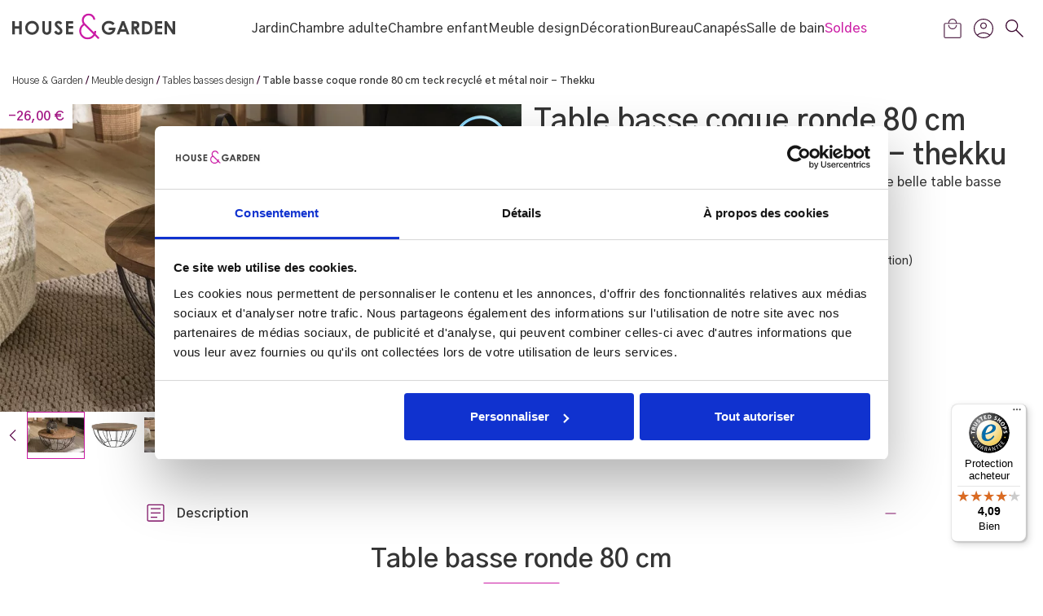

--- FILE ---
content_type: text/html; charset=utf-8
request_url: https://www.houseandgarden-discount.com/10495-table-basse-coque-ronde-80cm-noir-ref-dpi-501485.html
body_size: 54665
content:
<!doctype html>
<html lang="fr-FR">

    <head>
        
            <!-- Google Tag Manager -->
            
            
            <!-- End Google Tag Manager -->
            
  <meta charset="utf-8">


  <meta http-equiv="x-ua-compatible" content="ie=edge">



  <title>Table basse coque ronde 80 cm teck recyclé et métal noir - Thekku</title>
<link rel="preconnect" href="https://fonts.googleapis.com">
<link rel="preconnect" href="https://fonts.gstatic.com" crossorigin>
<script data-keepinline="true">
    var cdcGtmApi = '//www.houseandgarden-discount.com/module/cdc_googletagmanager/async';
    var ajaxShippingEvent = 0;
    var ajaxPaymentEvent = 0;

/* datalayer */
dataLayer = window.dataLayer || [];
    let cdcDatalayer = {"event":"view_item","pageCategory":"product","ecommerce":{"currency":"EUR","value":"182.72","items":[{"item_id":"10495","item_name":"Table basse coque ronde 80 cm teck recycle et metal noir - Thekku","item_reference":"DPI-501485","item_category":"Meuble design","item_category2":"Tables basses design","price":"182.72","price_tax_exc":"182.72","price_tax_inc":"219","quantity":1,"google_business_vertical":"retail"}]},"google_tag_params":{"ecomm_pagetype":"product","ecomm_prodid":"10495","ecomm_totalvalue":219,"ecomm_totalvalue_tax_exc":182.72,"ecomm_category":"Tables basses design"}};
    dataLayer.push(cdcDatalayer);

/* call to GTM Tag */
(function(w,d,s,l,i){w[l]=w[l]||[];w[l].push({'gtm.start':
new Date().getTime(),event:'gtm.js'});var f=d.getElementsByTagName(s)[0],
j=d.createElement(s),dl=l!='dataLayer'?'&l='+l:'';j.async=true;j.src=
'https://www.googletagmanager.com/gtm.js?id='+i+dl;f.parentNode.insertBefore(j,f);
})(window,document,'script','dataLayer','GTM-MPNJP74J');

/* async call to avoid cache system for dynamic data */
dataLayer.push({
  'event': 'datalayer_ready'
});
</script>
  
    <link rel="preconnect" href="https://fonts.googleapis.com">
<link rel="preconnect" href="https://fonts.gstatic.com" crossorigin>

  
  <meta name="description" content="Pour une décoration unique de votre séjour, misez sur l&#039;authenticité de cette table basse coque ronde 80 cm Thekku. ✓ Livraison rapide.">
  <meta name="keywords" content="">
        <link rel="canonical" href="https://www.houseandgarden-discount.com/10495-table-basse-coque-ronde-80cm-noir-ref-dpi-501485.html">
    
      
  
  
    <script type="application/ld+json">
  {
    "@context": "https://schema.org",
    "@type": "Organization",
    "name" : "House and Garden",
    "url" : "https://www.houseandgarden-discount.com/"
         ,"logo": {
        "@type": "ImageObject",
        "url":"https://www.houseandgarden-discount.com/img/logo-1738675498.jpg"
      }
      }
</script>

<script type="application/ld+json">
  {
    "@context": "https://schema.org",
    "@type": "WebPage",
    "isPartOf": {
      "@type": "WebSite",
      "url":  "https://www.houseandgarden-discount.com/",
      "name": "House and Garden"
    },
    "name": "Table basse coque ronde 80 cm teck recyclé et métal noir - Thekku",
    "url":  "https://www.houseandgarden-discount.com/10495-table-basse-coque-ronde-80cm-noir-ref-dpi-501485.html"
  }
</script>


  <script type="application/ld+json">
    {
      "@context": "https://schema.org",
      "@type": "BreadcrumbList",
      "itemListElement": [
                  {
            "@type": "ListItem",
            "position": 1,
            "name": "House &amp; Garden",
            "item": "https://www.houseandgarden-discount.com/"
          },                  {
            "@type": "ListItem",
            "position": 2,
            "name": "Meuble design",
            "item": "https://www.houseandgarden-discount.com/6-meuble-design"
          },                  {
            "@type": "ListItem",
            "position": 3,
            "name": "Tables basses design",
            "item": "https://www.houseandgarden-discount.com/7-tables-basses-design"
          },                  {
            "@type": "ListItem",
            "position": 4,
            "name": "Table basse coque ronde 80 cm teck recyclé et métal noir - Thekku",
            "item": "https://www.houseandgarden-discount.com/10495-table-basse-coque-ronde-80cm-noir-ref-dpi-501485.html"
          }              ]
    }
  </script>
  
  
  
                                        <script type="application/ld+json">
  {
    "@context": "https://schema.org/",
    "@type": "Product",
    "name": "Table basse coque ronde 80 cm teck recyclé et métal noir - Thekku",
    "description": "Pour une décoration unique de votre séjour, misez sur l&#039;authenticité de cette table basse coque ronde 80 cm Thekku. ✓ Livraison rapide.",
    "category": "Tables basses design",
    "image" :"https://www.houseandgarden-discount.com/45193-home_default/table-basse-coque-ronde-80cm-noir.jpg",    "sku": "DPI-501485",
    "mpn": "DPI-501485"
    ,"gtin13": "3302535014857"
        ,
    "brand": {
      "@type": "Brand",
      "name": "House and Garden"
    }
            ,
    "weight": {
        "@context": "https://schema.org",
        "@type": "QuantitativeValue",
        "value": "16.000000",
        "unitCode": "kg"
    }
        ,
    "offers": {
      "@type": "Offer",
      "priceCurrency": "EUR",
      "name": "Table basse coque ronde 80 cm teck recyclé et métal noir - Thekku",
      "price": "219",
      "url": "https://www.houseandgarden-discount.com/10495-table-basse-coque-ronde-80cm-noir-ref-dpi-501485.html",
      "priceValidUntil": "2026-02-15",
              "image": ["https://www.houseandgarden-discount.com/45193-large_default/table-basse-coque-ronde-80cm-noir.jpg","https://www.houseandgarden-discount.com/45190-large_default/table-basse-coque-ronde-80cm-noir.jpg","https://www.houseandgarden-discount.com/45192-large_default/table-basse-coque-ronde-80cm-noir.jpg","https://www.houseandgarden-discount.com/45194-large_default/table-basse-coque-ronde-80cm-noir.jpg","https://www.houseandgarden-discount.com/45191-large_default/table-basse-coque-ronde-80cm-noir.jpg","https://www.houseandgarden-discount.com/45195-large_default/table-basse-coque-ronde-80cm-noir.jpg","https://www.houseandgarden-discount.com/45197-large_default/table-basse-coque-ronde-80cm-noir.jpg","https://www.houseandgarden-discount.com/45196-large_default/table-basse-coque-ronde-80cm-noir.jpg"],
            "sku": "DPI-501485",
      "mpn": "DPI-501485",
      "gtin13": "3302535014857",                                        "availability": "https://schema.org/InStock",
      "seller": {
        "@type": "Organization",
        "name": "House and Garden"
      }
    }
      }
</script>
                                
  
  
    
  

  
    <meta property="og:title" content="Table basse coque ronde 80 cm teck recyclé et métal noir - Thekku" />
    <meta property="og:description" content="Pour une décoration unique de votre séjour, misez sur l&#039;authenticité de cette table basse coque ronde 80 cm Thekku. ✓ Livraison rapide." />
    <meta property="og:url" content="https://www.houseandgarden-discount.com/10495-table-basse-coque-ronde-80cm-noir-ref-dpi-501485.html" />
    <meta property="og:site_name" content="House and Garden" />
        



  <meta name="viewport" content="width=device-width, initial-scale=1">



  <link rel="icon" type="image/vnd.microsoft.icon" href="https://www.houseandgarden-discount.com/img/favicon.ico?1738675498">
  <link rel="shortcut icon" type="image/x-icon" href="https://www.houseandgarden-discount.com/img/favicon.ico?1738675498">



      <link rel="preload" as="style" href="/modules/ps_checkout/views/css/payments.css?version=4.4.0" type="text/css" media="all" onload="this.onload = null;
            this.rel = 'stylesheet';">
    <link rel="preload" as="style" type="text/css" href="//cdn.jsdelivr.net/npm/@accessible360/accessible-slick@1.0.1/slick/slick.min.css" onload="this.onload = null;
            this.rel = 'stylesheet';">
    <link rel="preload" as="style" type="text/css" href="//cdn.jsdelivr.net/npm/@accessible360/accessible-slick@1.0.1/slick/accessible-slick-theme.min.css" onload="this.onload = null;
            this.rel = 'stylesheet';">
    <noscript>
    <link rel="stylesheet" href="/modules/ps_checkout/views/css/payments.css?version=4.4.0" type="text/css" media="all">
    <link rel="stylesheet" type="text/css" href="//cdn.jsdelivr.net/npm/@accessible360/accessible-slick@1.0.1/slick/slick.min.css">
    <link rel="stylesheet" type="text/css" href="//cdn.jsdelivr.net/npm/@accessible360/accessible-slick@1.0.1/slick/accessible-slick-theme.min.css">
    </noscript>
    <link rel="preload" as="style" href="/modules/gbointernalmesh/views/css/article.css" type="text/css" media="all" onload="this.onload = null;
            this.rel = 'stylesheet';">
    <link rel="preload" as="style" type="text/css" href="//cdn.jsdelivr.net/npm/@accessible360/accessible-slick@1.0.1/slick/slick.min.css" onload="this.onload = null;
            this.rel = 'stylesheet';">
    <link rel="preload" as="style" type="text/css" href="//cdn.jsdelivr.net/npm/@accessible360/accessible-slick@1.0.1/slick/accessible-slick-theme.min.css" onload="this.onload = null;
            this.rel = 'stylesheet';">
    <noscript>
    <link rel="stylesheet" href="/modules/gbointernalmesh/views/css/article.css" type="text/css" media="all">
    <link rel="stylesheet" type="text/css" href="//cdn.jsdelivr.net/npm/@accessible360/accessible-slick@1.0.1/slick/slick.min.css">
    <link rel="stylesheet" type="text/css" href="//cdn.jsdelivr.net/npm/@accessible360/accessible-slick@1.0.1/slick/accessible-slick-theme.min.css">
    </noscript>
    <link rel="preload" as="style" href="https://www.houseandgarden-discount.com/themes/houseandgarden/assets/cache/theme-cd002b209.css" type="text/css" media="all" onload="this.onload = null;
            this.rel = 'stylesheet';">
    <link rel="preload" as="style" type="text/css" href="//cdn.jsdelivr.net/npm/@accessible360/accessible-slick@1.0.1/slick/slick.min.css" onload="this.onload = null;
            this.rel = 'stylesheet';">
    <link rel="preload" as="style" type="text/css" href="//cdn.jsdelivr.net/npm/@accessible360/accessible-slick@1.0.1/slick/accessible-slick-theme.min.css" onload="this.onload = null;
            this.rel = 'stylesheet';">
    <noscript>
    <link rel="stylesheet" href="https://www.houseandgarden-discount.com/themes/houseandgarden/assets/cache/theme-cd002b209.css" type="text/css" media="all">
    <link rel="stylesheet" type="text/css" href="//cdn.jsdelivr.net/npm/@accessible360/accessible-slick@1.0.1/slick/slick.min.css">
    <link rel="stylesheet" type="text/css" href="//cdn.jsdelivr.net/npm/@accessible360/accessible-slick@1.0.1/slick/accessible-slick-theme.min.css">
    </noscript>




  <script defer type="text/javascript" src="//cdn.jsdelivr.net/npm/@accessible360/accessible-slick@1.0.1/slick/slick.min.js"></script>


    <script defer type="text/javascript">
                var ASSearchUrl = "https:\/\/www.houseandgarden-discount.com\/module\/pm_advancedsearch4\/advancedsearch4";
                var as4_orderBySalesAsc = "Meilleures ventes en dernier";
                var as4_orderBySalesDesc = "Meilleures ventes en premier";
                var btPixel = {"btnAddToWishlist":"button.wishlist-button-add","tagContent":{"sPixel":"218297105426692","aDynTags":{"content_type":{"label":"content_type","value":"product"},"content_ids":{"label":"content_ids","value":"['FR10495']"},"value":{"label":"value","value":219},"currency":{"label":"currency","value":"EUR"},"content_name":{"label":"content_name","value":"Table basse coque ronde 80 cm teck recycl\u00e9 et m\u00e9tal noir - Thekku"},"content_category":{"label":"content_category","value":"Tables basses design"}},"sCR":"\n","aTrackingType":{"label":"tracking_type","value":"ViewContent"},"sJsObjName":"oPixelFacebook"},"tagContentApi":"{\"sPixel\":\"218297105426692\",\"aDynTags\":{\"content_type\":{\"label\":\"content_type\",\"value\":\"product\"},\"content_ids\":{\"label\":\"content_ids\",\"value\":\"['FR10495']\"},\"value\":{\"label\":\"value\",\"value\":219},\"currency\":{\"label\":\"currency\",\"value\":\"EUR\"},\"content_name\":{\"label\":\"content_name\",\"value\":\"Table basse coque ronde 80 cm teck recycl\\u00e9 et m\\u00e9tal noir - Thekku\"},\"content_category\":{\"label\":\"content_category\",\"value\":\"Tables basses design\"}},\"sCR\":\"\\n\",\"aTrackingType\":{\"label\":\"tracking_type\",\"value\":\"ViewContent\"},\"sJsObjName\":\"oPixelFacebook\"}","tagContentApiCheck":"f4b4bb62f7e575f9fbbea50ab08f6bb3","ApiToken":"c26a52bcf62ba5ff0d2ab28639cdfef5","pixel_id":"218297105426692","activate_pixel":"1","bUseConsent":"0","iConsentConsentLvl":0,"bConsentHtmlElement":"","bConsentHtmlElementSecond":"","bUseAxeption":"0","token":"6c9a25557d305a3e5bc758ba82657d59","ajaxUrl":"https:\/\/www.houseandgarden-discount.com\/module\/facebookproductad\/ajax","external_id":0,"useAdvancedMatching":true,"advancedMatchingData":false,"eventId":"0","fbdaSeparator":"v","pixelCurrency":"EUR","comboExport":"0","prefix":"","prefixLang":"FR","useConversionApi":"1","useApiForPageView":"0","currentPage":"product","id_order":false,"id_product_attribute":false};
                var controller = "product";
                var prestashop = {"cart":{"products":[],"totals":{"total":{"type":"total","label":"Total","amount":0,"value":"0,00\u00a0\u20ac"},"total_including_tax":{"type":"total","label":"Total TTC","amount":0,"value":"0,00\u00a0\u20ac"},"total_excluding_tax":{"type":"total","label":"Total HT :","amount":0,"value":"0,00\u00a0\u20ac"}},"subtotals":{"products":{"type":"products","label":"Sous-total","amount":0,"value":"0,00\u00a0\u20ac"},"discounts":null,"shipping":{"type":"shipping","label":"Livraison","amount":0,"value":""},"tax":{"type":"tax","label":"Taxes incluses","amount":0,"value":"0,00\u00a0\u20ac"}},"products_count":0,"summary_string":"0 articles","vouchers":{"allowed":1,"added":[]},"discounts":[],"minimalPurchase":1,"minimalPurchaseRequired":"Un montant total de 1,00\u00a0\u20ac HT minimum est requis pour valider votre commande. Le montant actuel de votre commande est de 0,00\u00a0\u20ac HT."},"currency":{"id":1,"name":"Euro","iso_code":"EUR","iso_code_num":"978","sign":"\u20ac"},"customer":{"lastname":null,"firstname":null,"email":null,"birthday":null,"newsletter":null,"newsletter_date_add":null,"optin":null,"website":null,"company":null,"siret":null,"ape":null,"is_logged":false,"gender":{"type":null,"name":null},"addresses":[]},"country":{"id_zone":9,"id_currency":0,"call_prefix":33,"iso_code":"FR","active":"1","contains_states":"0","need_identification_number":"0","need_zip_code":"1","zip_code_format":"NNNNN","display_tax_label":"1","name":"France","id":8},"language":{"name":"Fran\u00e7ais (French)","iso_code":"fr","locale":"fr-FR","language_code":"fr","active":"1","is_rtl":"0","date_format_lite":"d\/m\/Y","date_format_full":"d\/m\/Y H:i:s","id":1},"page":{"title":"","canonical":"https:\/\/www.houseandgarden-discount.com\/10495-table-basse-coque-ronde-80cm-noir-ref-dpi-501485.html","meta":{"title":"Table basse coque ronde 80 cm teck recycl\u00e9 et m\u00e9tal noir - Thekku","description":"Pour une d\u00e9coration unique de votre s\u00e9jour, misez sur l'authenticit\u00e9 de cette table basse coque ronde 80 cm Thekku. \u2713 Livraison rapide.","keywords":"","robots":"index"},"page_name":"product","body_classes":{"lang-fr":true,"lang-rtl":false,"country-FR":true,"currency-EUR":true,"layout-full-width":true,"page-product":true,"tax-display-enabled":true,"page-customer-account":false,"product-id-10495":true,"product-Table basse coque ronde 80 cm teck recycl\u00e9 et m\u00e9tal noir - Thekku":true,"product-id-category-7":true,"product-id-manufacturer-0":true,"product-id-supplier-0":true,"product-on-sale":true,"product-available-for-order":true},"admin_notifications":[],"password-policy":{"feedbacks":{"0":"Tr\u00e8s faible","1":"Faible","2":"Moyenne","3":"Fort","4":"Tr\u00e8s fort","Straight rows of keys are easy to guess":"Les suites de touches sur le clavier sont faciles \u00e0 deviner","Short keyboard patterns are easy to guess":"Les mod\u00e8les courts sur le clavier sont faciles \u00e0 deviner.","Use a longer keyboard pattern with more turns":"Utilisez une combinaison de touches plus longue et plus complexe.","Repeats like \"aaa\" are easy to guess":"Les r\u00e9p\u00e9titions (ex. : \"aaa\") sont faciles \u00e0 deviner.","Repeats like \"abcabcabc\" are only slightly harder to guess than \"abc\"":"Les r\u00e9p\u00e9titions (ex. : \"abcabcabc\") sont seulement un peu plus difficiles \u00e0 deviner que \"abc\".","Sequences like abc or 6543 are easy to guess":"Les s\u00e9quences (ex. : abc ou 6543) sont faciles \u00e0 deviner.","Recent years are easy to guess":"Les ann\u00e9es r\u00e9centes sont faciles \u00e0 deviner.","Dates are often easy to guess":"Les dates sont souvent faciles \u00e0 deviner.","This is a top-10 common password":"Ce mot de passe figure parmi les 10 mots de passe les plus courants.","This is a top-100 common password":"Ce mot de passe figure parmi les 100 mots de passe les plus courants.","This is a very common password":"Ceci est un mot de passe tr\u00e8s courant.","This is similar to a commonly used password":"Ce mot de passe est similaire \u00e0 un mot de passe couramment utilis\u00e9.","A word by itself is easy to guess":"Un mot seul est facile \u00e0 deviner.","Names and surnames by themselves are easy to guess":"Les noms et les surnoms seuls sont faciles \u00e0 deviner.","Common names and surnames are easy to guess":"Les noms et les pr\u00e9noms courants sont faciles \u00e0 deviner.","Use a few words, avoid common phrases":"Utilisez quelques mots, \u00e9vitez les phrases courantes.","No need for symbols, digits, or uppercase letters":"Pas besoin de symboles, de chiffres ou de majuscules.","Avoid repeated words and characters":"\u00c9viter de r\u00e9p\u00e9ter les mots et les caract\u00e8res.","Avoid sequences":"\u00c9viter les s\u00e9quences.","Avoid recent years":"\u00c9vitez les ann\u00e9es r\u00e9centes.","Avoid years that are associated with you":"\u00c9vitez les ann\u00e9es qui vous sont associ\u00e9es.","Avoid dates and years that are associated with you":"\u00c9vitez les dates et les ann\u00e9es qui vous sont associ\u00e9es.","Capitalization doesn't help very much":"Les majuscules ne sont pas tr\u00e8s utiles.","All-uppercase is almost as easy to guess as all-lowercase":"Un mot de passe tout en majuscules est presque aussi facile \u00e0 deviner qu'un mot de passe tout en minuscules.","Reversed words aren't much harder to guess":"Les mots invers\u00e9s ne sont pas beaucoup plus difficiles \u00e0 deviner.","Predictable substitutions like '@' instead of 'a' don't help very much":"Les substitutions pr\u00e9visibles comme '\"@\" au lieu de \"a\" n'aident pas beaucoup.","Add another word or two. Uncommon words are better.":"Ajoutez un autre mot ou deux. Pr\u00e9f\u00e9rez les mots peu courants."}}},"shop":{"name":"House and Garden","logo":"https:\/\/www.houseandgarden-discount.com\/img\/logo-1738675498.jpg","stores_icon":"https:\/\/www.houseandgarden-discount.com\/img\/logo_stores.png","favicon":"https:\/\/www.houseandgarden-discount.com\/img\/favicon.ico"},"core_js_public_path":"\/themes\/","urls":{"base_url":"https:\/\/www.houseandgarden-discount.com\/","current_url":"https:\/\/www.houseandgarden-discount.com\/10495-table-basse-coque-ronde-80cm-noir-ref-dpi-501485.html","shop_domain_url":"https:\/\/www.houseandgarden-discount.com","img_ps_url":"https:\/\/www.houseandgarden-discount.com\/img\/","img_cat_url":"https:\/\/www.houseandgarden-discount.com\/img\/c\/","img_lang_url":"https:\/\/www.houseandgarden-discount.com\/img\/l\/","img_prod_url":"https:\/\/www.houseandgarden-discount.com\/img\/p\/","img_manu_url":"https:\/\/www.houseandgarden-discount.com\/img\/m\/","img_sup_url":"https:\/\/www.houseandgarden-discount.com\/img\/su\/","img_ship_url":"https:\/\/www.houseandgarden-discount.com\/img\/s\/","img_store_url":"https:\/\/www.houseandgarden-discount.com\/img\/st\/","img_col_url":"https:\/\/www.houseandgarden-discount.com\/img\/co\/","img_url":"https:\/\/www.houseandgarden-discount.com\/themes\/houseandgarden\/assets\/img\/","css_url":"https:\/\/www.houseandgarden-discount.com\/themes\/houseandgarden\/assets\/css\/","js_url":"https:\/\/www.houseandgarden-discount.com\/themes\/houseandgarden\/assets\/js\/","pic_url":"https:\/\/www.houseandgarden-discount.com\/upload\/","theme_assets":"https:\/\/www.houseandgarden-discount.com\/themes\/houseandgarden\/assets\/","theme_dir":"https:\/\/www.houseandgarden-discount.com\/themes\/houseandgarden\/","pages":{"address":"https:\/\/www.houseandgarden-discount.com\/adresse","addresses":"https:\/\/www.houseandgarden-discount.com\/adresses","authentication":"https:\/\/www.houseandgarden-discount.com\/connexion","manufacturer":"https:\/\/www.houseandgarden-discount.com\/marques","cart":"https:\/\/www.houseandgarden-discount.com\/panier","category":"https:\/\/www.houseandgarden-discount.com\/index.php?controller=category","cms":"https:\/\/www.houseandgarden-discount.com\/index.php?controller=cms","contact":"https:\/\/www.houseandgarden-discount.com\/nous-contacter","discount":"https:\/\/www.houseandgarden-discount.com\/reduction","guest_tracking":"https:\/\/www.houseandgarden-discount.com\/suivi-commande-invite","history":"https:\/\/www.houseandgarden-discount.com\/historique-commandes","identity":"https:\/\/www.houseandgarden-discount.com\/identite","index":"https:\/\/www.houseandgarden-discount.com\/","my_account":"https:\/\/www.houseandgarden-discount.com\/mon-compte","order_confirmation":"https:\/\/www.houseandgarden-discount.com\/confirmation-commande","order_detail":"https:\/\/www.houseandgarden-discount.com\/index.php?controller=order-detail","order_follow":"https:\/\/www.houseandgarden-discount.com\/suivi-commande","order":"https:\/\/www.houseandgarden-discount.com\/commande","order_return":"https:\/\/www.houseandgarden-discount.com\/index.php?controller=order-return","order_slip":"https:\/\/www.houseandgarden-discount.com\/avoirs","pagenotfound":"https:\/\/www.houseandgarden-discount.com\/page-introuvable","password":"https:\/\/www.houseandgarden-discount.com\/recuperation-mot-de-passe","pdf_invoice":"https:\/\/www.houseandgarden-discount.com\/index.php?controller=pdf-invoice","pdf_order_return":"https:\/\/www.houseandgarden-discount.com\/index.php?controller=pdf-order-return","pdf_order_slip":"https:\/\/www.houseandgarden-discount.com\/index.php?controller=pdf-order-slip","prices_drop":"https:\/\/www.houseandgarden-discount.com\/promotions","product":"https:\/\/www.houseandgarden-discount.com\/index.php?controller=product","registration":"https:\/\/www.houseandgarden-discount.com\/inscription","search":"https:\/\/www.houseandgarden-discount.com\/recherche","sitemap":"https:\/\/www.houseandgarden-discount.com\/plan-site","stores":"https:\/\/www.houseandgarden-discount.com\/magasins","supplier":"https:\/\/www.houseandgarden-discount.com\/fournisseurs","new_products":"https:\/\/www.houseandgarden-discount.com\/nouveaux-produits","brands":"https:\/\/www.houseandgarden-discount.com\/marques","register":"https:\/\/www.houseandgarden-discount.com\/inscription","order_login":"https:\/\/www.houseandgarden-discount.com\/commande?login=1"},"alternative_langs":[],"actions":{"logout":"https:\/\/www.houseandgarden-discount.com\/?mylogout="},"no_picture_image":{"bySize":{"small_default":{"url":"https:\/\/www.houseandgarden-discount.com\/img\/p\/fr-default-small_default.jpg","width":127,"height":98},"cart_default":{"url":"https:\/\/www.houseandgarden-discount.com\/img\/p\/fr-default-cart_default.jpg","width":254,"height":150},"card_product":{"url":"https:\/\/www.houseandgarden-discount.com\/img\/p\/fr-default-card_product.jpg","width":335,"height":200},"medium_default":{"url":"https:\/\/www.houseandgarden-discount.com\/img\/p\/fr-default-medium_default.jpg","width":584,"height":452},"home_default":{"url":"https:\/\/www.houseandgarden-discount.com\/img\/p\/fr-default-home_default.jpg","width":760,"height":449},"large_default":{"url":"https:\/\/www.houseandgarden-discount.com\/img\/p\/fr-default-large_default.jpg","width":900,"height":532}},"small":{"url":"https:\/\/www.houseandgarden-discount.com\/img\/p\/fr-default-small_default.jpg","width":127,"height":98},"medium":{"url":"https:\/\/www.houseandgarden-discount.com\/img\/p\/fr-default-medium_default.jpg","width":584,"height":452},"large":{"url":"https:\/\/www.houseandgarden-discount.com\/img\/p\/fr-default-large_default.jpg","width":900,"height":532},"legend":""}},"configuration":{"display_taxes_label":true,"display_prices_tax_incl":true,"is_catalog":false,"show_prices":true,"opt_in":{"partner":false},"quantity_discount":{"type":"discount","label":"Remise sur prix unitaire"},"voucher_enabled":1,"return_enabled":0},"field_required":[],"breadcrumb":{"links":[{"title":"House & Garden","url":"https:\/\/www.houseandgarden-discount.com\/"},{"title":"Meuble design","url":"https:\/\/www.houseandgarden-discount.com\/6-meuble-design"},{"title":"Tables basses design","url":"https:\/\/www.houseandgarden-discount.com\/7-tables-basses-design"},{"title":"Table basse coque ronde 80 cm teck recycl\u00e9 et m\u00e9tal noir - Thekku","url":"https:\/\/www.houseandgarden-discount.com\/10495-table-basse-coque-ronde-80cm-noir-ref-dpi-501485.html"}],"count":4},"link":{"protocol_link":"https:\/\/","protocol_content":"https:\/\/"},"time":1769830050,"static_token":"6c9a25557d305a3e5bc758ba82657d59","token":"6478f1ac0e4c07f711bb981373fb9777","debug":false};
                var ps_checkout3dsEnabled = true;
                var ps_checkoutApplePayUrl = "https:\/\/www.houseandgarden-discount.com\/module\/ps_checkout\/applepay";
                var ps_checkoutAutoRenderDisabled = false;
                var ps_checkoutCancelUrl = "https:\/\/www.houseandgarden-discount.com\/module\/ps_checkout\/cancel";
                var ps_checkoutCardBrands = ["MASTERCARD","VISA","AMEX","CB_NATIONALE"];
                var ps_checkoutCardFundingSourceImg = "\/modules\/ps_checkout\/views\/img\/payment-cards.png";
                var ps_checkoutCardLogos = {"AMEX":"\/modules\/ps_checkout\/views\/img\/amex.svg","CB_NATIONALE":"\/modules\/ps_checkout\/views\/img\/cb.svg","DINERS":"\/modules\/ps_checkout\/views\/img\/diners.svg","DISCOVER":"\/modules\/ps_checkout\/views\/img\/discover.svg","JCB":"\/modules\/ps_checkout\/views\/img\/jcb.svg","MAESTRO":"\/modules\/ps_checkout\/views\/img\/maestro.svg","MASTERCARD":"\/modules\/ps_checkout\/views\/img\/mastercard.svg","UNIONPAY":"\/modules\/ps_checkout\/views\/img\/unionpay.svg","VISA":"\/modules\/ps_checkout\/views\/img\/visa.svg"};
                var ps_checkoutCartProductCount = 0;
                var ps_checkoutCheckUrl = "https:\/\/www.houseandgarden-discount.com\/module\/ps_checkout\/check";
                var ps_checkoutCheckoutTranslations = {"checkout.go.back.link.title":"Retourner au tunnel de commande","checkout.go.back.label":"Tunnel de commande","checkout.card.payment":"Paiement par carte","checkout.page.heading":"R\u00e9sum\u00e9 de commande","checkout.cart.empty":"Votre panier d'achat est vide.","checkout.page.subheading.card":"Carte","checkout.page.subheading.paypal":"PayPal","checkout.payment.by.card":"Vous avez choisi de payer par carte.","checkout.payment.by.paypal":"Vous avez choisi de payer par PayPal.","checkout.order.summary":"Voici un r\u00e9sum\u00e9 de votre commande :","checkout.order.amount.total":"Le montant total de votre panier est de","checkout.order.included.tax":"(TTC)","checkout.order.confirm.label":"Veuillez finaliser votre commande en cliquant sur &quot;Je valide ma commande&quot;","paypal.hosted-fields.label.card-name":"Nom du titulaire de la carte","paypal.hosted-fields.placeholder.card-name":"Nom du titulaire de la carte","paypal.hosted-fields.label.card-number":"Num\u00e9ro de carte","paypal.hosted-fields.placeholder.card-number":"Num\u00e9ro de carte","paypal.hosted-fields.label.expiration-date":"Date d'expiration","paypal.hosted-fields.placeholder.expiration-date":"MM\/YY","paypal.hosted-fields.label.cvv":"Code de s\u00e9curit\u00e9","paypal.hosted-fields.placeholder.cvv":"XXX","payment-method-logos.title":"Paiement 100% s\u00e9curis\u00e9","express-button.cart.separator":"ou","express-button.checkout.express-checkout":"Achat rapide","error.paypal-sdk":"No PayPal Javascript SDK Instance","error.google-pay-sdk":"No Google Pay Javascript SDK Instance","error.google-pay.transaction-info":"An error occurred fetching Google Pay transaction info","error.apple-pay-sdk":"No Apple Pay Javascript SDK Instance","error.apple-pay.payment-request":"An error occurred fetching Apple Pay payment request","checkout.payment.others.link.label":"Autres moyens de paiement","checkout.payment.others.confirm.button.label":"Je valide ma commande","checkout.form.error.label":"Une erreur s'est produite lors du paiement. Veuillez r\u00e9essayer ou contacter le support.","loader-component.label.header":"Merci pour votre achat !","loader-component.label.body":"Veuillez patienter, nous traitons votre paiement","loader-component.label.body.longer":"This is taking longer than expected. Please wait...","error.paypal-sdk.contingency.cancel":"Authentification du titulaire de carte annul\u00e9e, veuillez choisir un autre moyen de paiement ou essayez de nouveau.","error.paypal-sdk.contingency.error":"Une erreur est survenue lors de l'authentification du titulaire de la carte, veuillez choisir un autre moyen de paiement ou essayez de nouveau.","error.paypal-sdk.contingency.failure":"Echec de l'authentification du titulaire de la carte, veuillez choisir un autre moyen de paiement ou essayez de nouveau.","error.paypal-sdk.contingency.unknown":"L'identit\u00e9 du titulaire de la carte n'a pas pu \u00eatre v\u00e9rifi\u00e9e, veuillez choisir un autre moyen de paiement ou essayez de nouveau.","ok":"Ok","cancel":"Annuler","checkout.payment.token.delete.modal.header":"Voulez-vous supprimer cette m\u00e9thode de paiement ?","checkout.payment.token.delete.modal.content":"Cette m\u00e9thode de paiement sera supprim\u00e9e de votre compte :","checkout.payment.token.delete.modal.confirm-button":"Supprimer cette m\u00e9thode de paiement","checkout.payment.loader.processing-request":"Veuillez patienter, nous traitons votre demande...","APPLE_PAY_MERCHANT_SESSION_VALIDATION_ERROR":"Nous ne pouvons pas traiter votre paiement Apple Pay pour le moment. Cela peut \u00eatre d\u00fb \u00e0 un probl\u00e8me de v\u00e9rification de la configuration du paiement pour ce site. Veuillez r\u00e9essayer plus tard ou choisir un autre moyen de paiement.","APPROVE_APPLE_PAY_VALIDATION_ERROR":"Nous avons rencontr\u00e9 un probl\u00e8me lors du traitement de votre paiement Apple Pay. Veuillez v\u00e9rifier les d\u00e9tails de votre commande et r\u00e9essayer, ou utiliser un autre moyen de paiement."};
                var ps_checkoutCheckoutUrl = "https:\/\/www.houseandgarden-discount.com\/commande";
                var ps_checkoutConfirmUrl = "https:\/\/www.houseandgarden-discount.com\/confirmation-commande";
                var ps_checkoutCreateUrl = "https:\/\/www.houseandgarden-discount.com\/module\/ps_checkout\/create";
                var ps_checkoutCspNonce = "";
                var ps_checkoutCustomMarks = {"google_pay":"\/modules\/ps_checkout\/views\/img\/google_pay.svg","apple_pay":"\/modules\/ps_checkout\/views\/img\/apple_pay.svg"};
                var ps_checkoutExpressCheckoutCartEnabled = false;
                var ps_checkoutExpressCheckoutOrderEnabled = false;
                var ps_checkoutExpressCheckoutProductEnabled = false;
                var ps_checkoutExpressCheckoutSelected = false;
                var ps_checkoutExpressCheckoutUrl = "https:\/\/www.houseandgarden-discount.com\/module\/ps_checkout\/ExpressCheckout";
                var ps_checkoutFundingSource = "paypal";
                var ps_checkoutFundingSourcesSorted = ["paypal","paylater","google_pay","apple_pay"];
                var ps_checkoutGooglePayUrl = "https:\/\/www.houseandgarden-discount.com\/module\/ps_checkout\/googlepay";
                var ps_checkoutHostedFieldsContingencies = "SCA_WHEN_REQUIRED";
                var ps_checkoutHostedFieldsEnabled = false;
                var ps_checkoutHostedFieldsSelected = false;
                var ps_checkoutIconsPath = "\/modules\/ps_checkout\/views\/img\/icons\/";
                var ps_checkoutLanguageIsoCode = "fr";
                var ps_checkoutLoaderImage = "\/modules\/ps_checkout\/views\/img\/loader.svg";
                var ps_checkoutPartnerAttributionId = "PrestaShop_Cart_PSXO_PSDownload";
                var ps_checkoutPayLaterCartPageButtonEnabled = false;
                var ps_checkoutPayLaterCategoryPageBannerEnabled = false;
                var ps_checkoutPayLaterHomePageBannerEnabled = false;
                var ps_checkoutPayLaterOrderPageBannerEnabled = false;
                var ps_checkoutPayLaterOrderPageButtonEnabled = false;
                var ps_checkoutPayLaterOrderPageMessageEnabled = false;
                var ps_checkoutPayLaterProductPageBannerEnabled = false;
                var ps_checkoutPayLaterProductPageButtonEnabled = false;
                var ps_checkoutPayLaterProductPageMessageEnabled = false;
                var ps_checkoutPayPalButtonConfiguration = {"color":"gold","shape":"pill","label":"pay"};
                var ps_checkoutPayPalEnvironment = "LIVE";
                var ps_checkoutPayPalOrderId = "";
                var ps_checkoutPayPalSdkConfig = {"clientId":"AXjYFXWyb4xJCErTUDiFkzL0Ulnn-bMm4fal4G-1nQXQ1ZQxp06fOuE7naKUXGkq2TZpYSiI9xXbs4eo","merchantId":"MWJ2GHAX7J6CQ","currency":"EUR","intent":"capture","commit":"false","vault":"false","integrationDate":"2024-04-01","dataPartnerAttributionId":"PrestaShop_Cart_PSXO_PSDownload","dataCspNonce":"","dataEnable3ds":"true","disableFunding":"bancontact,blik,card,eps,giropay,ideal,mybank,p24","enableFunding":"paylater","components":"marks,funding-eligibility,googlepay,applepay"};
                var ps_checkoutPayWithTranslations = {"paypal":"Payer avec un compte Paypal","paylater":"Payez en plusieurs fois avec PayPal Pay Later","google_pay":"Payer avec Google Pay","apple_pay":"Payer avec Apple Pay"};
                var ps_checkoutPaymentMethodLogosTitleImg = "\/modules\/ps_checkout\/views\/img\/lock_checkout.svg";
                var ps_checkoutPaymentUrl = "https:\/\/www.houseandgarden-discount.com\/module\/ps_checkout\/payment";
                var ps_checkoutRenderPaymentMethodLogos = true;
                var ps_checkoutValidateUrl = "https:\/\/www.houseandgarden-discount.com\/module\/ps_checkout\/validate";
                var ps_checkoutVaultUrl = "https:\/\/www.houseandgarden-discount.com\/module\/ps_checkout\/vault";
                var ps_checkoutVersion = "4.4.0";
                var psemailsubscription_subscription = "https:\/\/www.houseandgarden-discount.com\/module\/ps_emailsubscription\/subscription";
                var psr_icon_color = "#ffffff";
                var trustedshopseasyintegration_css = "https:\/\/www.houseandgarden-discount.com\/modules\/trustedshopseasyintegration\/views\/css\/front\/front.1.1.3.css";
            </script>


<link rel="icon" type="image/png" href="/favicon-96x96.png" sizes="96x96" />
<link rel="icon" type="image/svg+xml" href="/favicon.svg" />
<link rel="shortcut icon" href="/favicon.ico" />
<link rel="apple-touch-icon" sizes="180x180" href="/apple-touch-icon.png" />
<link rel="manifest" href="/site.webmanifest" />
<meta name="apple-mobile-web-app-title" content="House and garden" />
<meta name="msapplication-TileColor" content="#5E0C4C">
<meta name="theme-color" content="#5E0C4C">
<link rel="preconnect" href="https://fonts.googleapis.com">
<link rel="preconnect" href="https://fonts.gstatic.com" crossorigin>
<link  rel="preload" as="style"  href="https://fonts.googleapis.com/css2?family=Gothic+A1:wght@300;400;500;600;700&display=swap"  onload="this.onload = null; this.rel = 'stylesheet';">


  <script type="text/javascript" style="display: none">
	//Common vars
    var apc_link = "https://www.houseandgarden-discount.com/module/advancedpopupcreator/popup";
    var apc_token = "6c9a25557d305a3e5bc758ba82657d59";
    var apc_product = "10495";
    var apc_category = "0";
    var apc_supplier = "0";
    var apc_manufacturer = "0";
    var apc_cms = "";
    var apc_controller = "product";
    var apc_exit_popups = 0;
</script>
<script src="https://ajax.googleapis.com/ajax/libs/jquery/3.5.1/jquery.min.js"></script>
<div class="modal fade" id="tmdform-model" role="dialog">
<div class="tmdform-body modal-dialog modal-md"> </div>
</div>
<script>
$(document).on('click', '#tmd-form-popup',function(e){
  	var id_form = $(this).attr('rel');
  	var id_product = $(this).attr('rel1');
  	var popup_link = $(this).attr('rel2');
  	var url = popup_link;
  	$('.tmdform-body').load(url);
	setTimeout(function(){
  		$("#tmdform-model").modal("show");
  		$('.tmds').find(':button[type=button]').removeAttr('disabled');
  		$('#loader-wait-'+id_form).addClass('hide');
  	}, 1000);
	$('#loader-wait-'+id_form).removeClass('hide');
  	$('.block-btn-'+id_form).attr('disabled', true);
});
</script>
<style>.mm_menu_content_title{
    font-family: inherit!important;
}
.ets_mm_megamenu .mm_menus_li .h4,
.ets_mm_megamenu .mm_menus_li .h5,
.ets_mm_megamenu .mm_menus_li .h6,
.ets_mm_megamenu .mm_menus_li .h1,
.ets_mm_megamenu .mm_menus_li .h2,
.ets_mm_megamenu .mm_menus_li .h3,
.ets_mm_megamenu .mm_menus_li .h4 *:not(i),
.ets_mm_megamenu .mm_menus_li .h5 *:not(i),
.ets_mm_megamenu .mm_menus_li .h6 *:not(i),
.ets_mm_megamenu .mm_menus_li .h1 *:not(i),
.ets_mm_megamenu .mm_menus_li .h2 *:not(i),
.ets_mm_megamenu .mm_menus_li .h3 *:not(i),
.ets_mm_megamenu .mm_menus_li > a{
    font-family: inherit;
}
.ets_mm_megamenu *:not(.fa):not(i){
    font-family: inherit;
}

.ets_mm_block *{
    font-size: 14px;
}    

@media (min-width: 768px){
/*layout 1*/
    .ets_mm_megamenu.layout_layout1{
        background: ;
    }
    .layout_layout1 .ets_mm_megamenu_content{
      background: linear-gradient(#FFFFFF, #F2F2F2) repeat scroll 0 0 rgba(0, 0, 0, 0);
      background: -webkit-linear-gradient(#FFFFFF, #F2F2F2) repeat scroll 0 0 rgba(0, 0, 0, 0);
      background: -o-linear-gradient(#FFFFFF, #F2F2F2) repeat scroll 0 0 rgba(0, 0, 0, 0);
    }
    .ets_mm_megamenu.layout_layout1:not(.ybc_vertical_menu) .mm_menus_ul{
         background: ;
    }

    #header .layout_layout1:not(.ybc_vertical_menu) .mm_menus_li > a,
    .layout_layout1 .ybc-menu-vertical-button,
    .layout_layout1 .mm_extra_item *{
        color: #484848
    }
    .layout_layout1 .ybc-menu-vertical-button .ybc-menu-button-toggle_icon_default .icon-bar{
        background-color: #484848
    }
    .layout_layout1:not(.click_open_submenu) .mm_menus_li:hover > a,
    .layout_layout1.click_open_submenu .mm_menus_li.open_li > a,
    .layout_layout1 .mm_menus_li.active > a,
    #header .layout_layout1:not(.click_open_submenu) .mm_menus_li:hover > a,
    #header .layout_layout1.click_open_submenu .mm_menus_li.open_li > a,
    #header .layout_layout1 .mm_menus_li.menu_hover > a,
    .layout_layout1:hover .ybc-menu-vertical-button,
    .layout_layout1 .mm_extra_item button[type="submit"]:hover i,
    #header .layout_layout1 .mm_menus_li.active > a{
        color: #ec4249;
    }
    
    .layout_layout1:not(.ybc_vertical_menu):not(.click_open_submenu) .mm_menus_li > a:before,
    .layout_layout1:not(.ybc_vertical_menu).click_open_submenu .mm_menus_li.open_li > a:before,
    .layout_layout1.ybc_vertical_menu:hover .ybc-menu-vertical-button:before,
    .layout_layout1:hover .ybc-menu-vertical-button .ybc-menu-button-toggle_icon_default .icon-bar,
    .ybc-menu-vertical-button.layout_layout1:hover{background-color: #ec4249;}
    
    .layout_layout1:not(.ybc_vertical_menu):not(.click_open_submenu) .mm_menus_li:hover > a,
    .layout_layout1:not(.ybc_vertical_menu).click_open_submenu .mm_menus_li.open_li > a,
    .layout_layout1:not(.ybc_vertical_menu) .mm_menus_li.menu_hover > a,
    .ets_mm_megamenu.layout_layout1.ybc_vertical_menu:hover,
    #header .layout_layout1:not(.ybc_vertical_menu):not(.click_open_submenu) .mm_menus_li:hover > a,
    #header .layout_layout1:not(.ybc_vertical_menu).click_open_submenu .mm_menus_li.open_li > a,
    #header .layout_layout1:not(.ybc_vertical_menu) .mm_menus_li.menu_hover > a,
    .ets_mm_megamenu.layout_layout1.ybc_vertical_menu:hover{
        background: #ffffff;
    }
    
    .layout_layout1.ets_mm_megamenu .mm_columns_ul,
    .layout_layout1.ybc_vertical_menu .mm_menus_ul{
        background-color: #ffffff;
    }
    #header .layout_layout1 .ets_mm_block_content a,
    #header .layout_layout1 .ets_mm_block_content p,
    .layout_layout1.ybc_vertical_menu .mm_menus_li > a,
    #header .layout_layout1.ybc_vertical_menu .mm_menus_li > a{
        color: #414141;
    }
    
    .layout_layout1 .mm_columns_ul .h1,
    .layout_layout1 .mm_columns_ul .h2,
    .layout_layout1 .mm_columns_ul .h3,
    .layout_layout1 .mm_columns_ul .h4,
    .layout_layout1 .mm_columns_ul .h5,
    .layout_layout1 .mm_columns_ul .h6,
    .layout_layout1 .mm_columns_ul .ets_mm_block > .h1 a,
    .layout_layout1 .mm_columns_ul .ets_mm_block > .h2 a,
    .layout_layout1 .mm_columns_ul .ets_mm_block > .h3 a,
    .layout_layout1 .mm_columns_ul .ets_mm_block > .h4 a,
    .layout_layout1 .mm_columns_ul .ets_mm_block > .h5 a,
    .layout_layout1 .mm_columns_ul .ets_mm_block > .h6 a,
    #header .layout_layout1 .mm_columns_ul .ets_mm_block > .h1 a,
    #header .layout_layout1 .mm_columns_ul .ets_mm_block > .h2 a,
    #header .layout_layout1 .mm_columns_ul .ets_mm_block > .h3 a,
    #header .layout_layout1 .mm_columns_ul .ets_mm_block > .h4 a,
    #header .layout_layout1 .mm_columns_ul .ets_mm_block > .h5 a,
    #header .layout_layout1 .mm_columns_ul .ets_mm_block > .h6 a,
    .layout_layout1 .mm_columns_ul .h1,
    .layout_layout1 .mm_columns_ul .h2,
    .layout_layout1 .mm_columns_ul .h3,
    .layout_layout1 .mm_columns_ul .h4,
    .layout_layout1 .mm_columns_ul .h5,
    .layout_layout1 .mm_columns_ul .h6{
        color: #414141;
    }
    
    
    .layout_layout1 li:hover > a,
    .layout_layout1 li > a:hover,
    .layout_layout1 .mm_tabs_li.open .mm_tab_toggle_title,
    .layout_layout1 .mm_tabs_li.open .mm_tab_toggle_title a,
    .layout_layout1 .mm_tabs_li:hover .mm_tab_toggle_title,
    .layout_layout1 .mm_tabs_li:hover .mm_tab_toggle_title a,
    #header .layout_layout1 .mm_tabs_li.open .mm_tab_toggle_title,
    #header .layout_layout1 .mm_tabs_li.open .mm_tab_toggle_title a,
    #header .layout_layout1 .mm_tabs_li:hover .mm_tab_toggle_title,
    #header .layout_layout1 .mm_tabs_li:hover .mm_tab_toggle_title a,
    .layout_layout1.ybc_vertical_menu .mm_menus_li > a,
    #header .layout_layout1 li:hover > a,
    .layout_layout1.ybc_vertical_menu:not(.click_open_submenu) .mm_menus_li:hover > a,
    .layout_layout1.ybc_vertical_menu.click_open_submenu .mm_menus_li.open_li > a,
    #header .layout_layout1.ybc_vertical_menu:not(.click_open_submenu) .mm_menus_li:hover > a,
    #header .layout_layout1.ybc_vertical_menu.click_open_submenu .mm_menus_li.open_li > a,
    #header .layout_layout1 .mm_columns_ul .mm_block_type_product .product-title > a:hover,
    #header .layout_layout1 li > a:hover{color: #ec4249;}
    
    
/*end layout 1*/
    
    
    /*layout 2*/
    .ets_mm_megamenu.layout_layout2{
        background-color: #3cabdb;
    }
    
    #header .layout_layout2:not(.ybc_vertical_menu) .mm_menus_li > a,
    .layout_layout2 .ybc-menu-vertical-button,
    .layout_layout2 .mm_extra_item *{
        color: #ffffff
    }
    .layout_layout2 .ybc-menu-vertical-button .ybc-menu-button-toggle_icon_default .icon-bar{
        background-color: #ffffff
    }
    .layout_layout2:not(.ybc_vertical_menu):not(.click_open_submenu) .mm_menus_li:hover > a,
    .layout_layout2:not(.ybc_vertical_menu).click_open_submenu .mm_menus_li.open_li > a,
    .layout_layout2:not(.ybc_vertical_menu) .mm_menus_li.active > a,
    #header .layout_layout2:not(.ybc_vertical_menu):not(.click_open_submenu) .mm_menus_li:hover > a,
    #header .layout_layout2:not(.ybc_vertical_menu).click_open_submenu .mm_menus_li.open_li > a,
    .layout_layout2:hover .ybc-menu-vertical-button,
    .layout_layout2 .mm_extra_item button[type="submit"]:hover i,
    #header .layout_layout2:not(.ybc_vertical_menu) .mm_menus_li.active > a{color: #ffffff;}
    
    .layout_layout2:hover .ybc-menu-vertical-button .ybc-menu-button-toggle_icon_default .icon-bar{
        background-color: #ffffff;
    }
    .layout_layout2:not(.ybc_vertical_menu):not(.click_open_submenu) .mm_menus_li:hover > a,
    .layout_layout2:not(.ybc_vertical_menu).click_open_submenu .mm_menus_li.open_li > a,
    #header .layout_layout2:not(.ybc_vertical_menu):not(.click_open_submenu) .mm_menus_li:hover > a,
    #header .layout_layout2:not(.ybc_vertical_menu).click_open_submenu .mm_menus_li.open_li > a,
    .ets_mm_megamenu.layout_layout2.ybc_vertical_menu:hover{
        background-color: #50b4df;
    }
    
    .layout_layout2.ets_mm_megamenu .mm_columns_ul,
    .layout_layout2.ybc_vertical_menu .mm_menus_ul{
        background-color: #ffffff;
    }
    #header .layout_layout2 .ets_mm_block_content a,
    .layout_layout2.ybc_vertical_menu .mm_menus_li > a,
    #header .layout_layout2.ybc_vertical_menu .mm_menus_li > a,
    #header .layout_layout2 .ets_mm_block_content p{
        color: #666666;
    }
    
    .layout_layout2 .mm_columns_ul .h1,
    .layout_layout2 .mm_columns_ul .h2,
    .layout_layout2 .mm_columns_ul .h3,
    .layout_layout2 .mm_columns_ul .h4,
    .layout_layout2 .mm_columns_ul .h5,
    .layout_layout2 .mm_columns_ul .h6,
    .layout_layout2 .mm_columns_ul .ets_mm_block > .h1 a,
    .layout_layout2 .mm_columns_ul .ets_mm_block > .h2 a,
    .layout_layout2 .mm_columns_ul .ets_mm_block > .h3 a,
    .layout_layout2 .mm_columns_ul .ets_mm_block > .h4 a,
    .layout_layout2 .mm_columns_ul .ets_mm_block > .h5 a,
    .layout_layout2 .mm_columns_ul .ets_mm_block > .h6 a,
    #header .layout_layout2 .mm_columns_ul .ets_mm_block > .h1 a,
    #header .layout_layout2 .mm_columns_ul .ets_mm_block > .h2 a,
    #header .layout_layout2 .mm_columns_ul .ets_mm_block > .h3 a,
    #header .layout_layout2 .mm_columns_ul .ets_mm_block > .h4 a,
    #header .layout_layout2 .mm_columns_ul .ets_mm_block > .h5 a,
    #header .layout_layout2 .mm_columns_ul .ets_mm_block > .h6 a,
    .layout_layout2 .mm_columns_ul .h1,
    .layout_layout2 .mm_columns_ul .h2,
    .layout_layout2 .mm_columns_ul .h3,
    .layout_layout2 .mm_columns_ul .h4,
    .layout_layout2 .mm_columns_ul .h5,
    .layout_layout2 .mm_columns_ul .h6{
        color: #414141;
    }
    
    
    .layout_layout2 li:hover > a,
    .layout_layout2 li > a:hover,
    .layout_layout2 .mm_tabs_li.open .mm_tab_toggle_title,
    .layout_layout2 .mm_tabs_li.open .mm_tab_toggle_title a,
    .layout_layout2 .mm_tabs_li:hover .mm_tab_toggle_title,
    .layout_layout2 .mm_tabs_li:hover .mm_tab_toggle_title a,
    #header .layout_layout2 .mm_tabs_li.open .mm_tab_toggle_title,
    #header .layout_layout2 .mm_tabs_li.open .mm_tab_toggle_title a,
    #header .layout_layout2 .mm_tabs_li:hover .mm_tab_toggle_title,
    #header .layout_layout2 .mm_tabs_li:hover .mm_tab_toggle_title a,
    #header .layout_layout2 li:hover > a,
    .layout_layout2.ybc_vertical_menu .mm_menus_li > a,
    .layout_layout2.ybc_vertical_menu:not(.click_open_submenu) .mm_menus_li:hover > a,
    .layout_layout2.ybc_vertical_menu.click_open_submenu .mm_menus_li.open_li > a,
    #header .layout_layout2.ybc_vertical_menu:not(.click_open_submenu) .mm_menus_li:hover > a,
    #header .layout_layout2.ybc_vertical_menu.click_open_submenu.open_li .mm_menus_li > a,
    #header .layout_layout2 .mm_columns_ul .mm_block_type_product .product-title > a:hover,
    #header .layout_layout2 li > a:hover{color: #fc4444;}
    
    
    
    /*layout 3*/
    .ets_mm_megamenu.layout_layout3,
    .layout_layout3 .mm_tab_li_content{
        background-color: #333333;
        
    }
    #header .layout_layout3:not(.ybc_vertical_menu) .mm_menus_li > a,
    .layout_layout3 .ybc-menu-vertical-button,
    .layout_layout3 .mm_extra_item *{
        color: #ffffff
    }
    .layout_layout3 .ybc-menu-vertical-button .ybc-menu-button-toggle_icon_default .icon-bar{
        background-color: #ffffff
    }
    .layout_layout3:not(.click_open_submenu) .mm_menus_li:hover > a,
    .layout_layout3.click_open_submenu .mm_menus_li.open_li > a,
    .layout_layout3 .mm_menus_li.active > a,
    .layout_layout3 .mm_extra_item button[type="submit"]:hover i,
    #header .layout_layout3:not(.click_open_submenu) .mm_menus_li:hover > a,
    #header .layout_layout3.click_open_submenu .mm_menus_li.open_li > a,
    #header .layout_layout3 .mm_menus_li.active > a,
    .layout_layout3:hover .ybc-menu-vertical-button,
    .layout_layout3:hover .ybc-menu-vertical-button .ybc-menu-button-toggle_icon_default .icon-bar{
        color: #ffffff;
    }
    
    .layout_layout3:not(.ybc_vertical_menu):not(.click_open_submenu) .mm_menus_li:hover > a,
    .layout_layout3:not(.ybc_vertical_menu).click_open_submenu .mm_menus_li.open_li > a,
    #header .layout_layout3:not(.ybc_vertical_menu):not(.click_open_submenu) .mm_menus_li:hover > a,
    #header .layout_layout3:not(.ybc_vertical_menu).click_open_submenu .mm_menus_li.open_li > a,
    .ets_mm_megamenu.layout_layout3.ybc_vertical_menu:hover,
    .layout_layout3 .mm_tabs_li.open .mm_columns_contents_ul,
    .layout_layout3 .mm_tabs_li.open .mm_tab_li_content {
        background-color: #000000;
    }
    .layout_layout3 .mm_tabs_li.open.mm_tabs_has_content .mm_tab_li_content .mm_tab_name::before{
        border-right-color: #000000;
    }
    .layout_layout3.ets_mm_megamenu .mm_columns_ul,
    .ybc_vertical_menu.layout_layout3 .mm_menus_ul.ets_mn_submenu_full_height .mm_menus_li:hover a::before,
    .layout_layout3.ybc_vertical_menu .mm_menus_ul{
        background-color: #000000;
        border-color: #000000;
    }
    #header .layout_layout3 .ets_mm_block_content a,
    #header .layout_layout3 .ets_mm_block_content p,
    .layout_layout3.ybc_vertical_menu .mm_menus_li > a,
    #header .layout_layout3.ybc_vertical_menu .mm_menus_li > a{
        color: #dcdcdc;
    }
    
    .layout_layout3 .mm_columns_ul .h1,
    .layout_layout3 .mm_columns_ul .h2,
    .layout_layout3 .mm_columns_ul .h3,
    .layout_layout3 .mm_columns_ul .h4,
    .layout_layout3 .mm_columns_ul .h5,
    .layout_layout3 .mm_columns_ul .h6,
    .layout_layout3 .mm_columns_ul .ets_mm_block > .h1 a,
    .layout_layout3 .mm_columns_ul .ets_mm_block > .h2 a,
    .layout_layout3 .mm_columns_ul .ets_mm_block > .h3 a,
    .layout_layout3 .mm_columns_ul .ets_mm_block > .h4 a,
    .layout_layout3 .mm_columns_ul .ets_mm_block > .h5 a,
    .layout_layout3 .mm_columns_ul .ets_mm_block > .h6 a,
    #header .layout_layout3 .mm_columns_ul .ets_mm_block > .h1 a,
    #header .layout_layout3 .mm_columns_ul .ets_mm_block > .h2 a,
    #header .layout_layout3 .mm_columns_ul .ets_mm_block > .h3 a,
    #header .layout_layout3 .mm_columns_ul .ets_mm_block > .h4 a,
    #header .layout_layout3 .mm_columns_ul .ets_mm_block > .h5 a,
    #header .layout_layout3 .mm_columns_ul .ets_mm_block > .h6 a,
    .layout_layout3 .mm_columns_ul .h1,
    .layout_layout3 .mm_columns_ul .h2,
    .layout_layout3 .mm_columns_ul .h3,
    .layout_layout3.ybc_vertical_menu:not(.click_open_submenu) .mm_menus_li:hover > a,
    .layout_layout3.ybc_vertical_menu.click_open_submenu .mm_menus_li.open_li > a,
    #header .layout_layout3.ybc_vertical_menu:not(.click_open_submenu) .mm_menus_li:hover > a,
    #header .layout_layout3.ybc_vertical_menu.click_open_submenu .mm_menus_li.open_li > a,
    .layout_layout3 .mm_columns_ul .h4,
    .layout_layout3 .mm_columns_ul .h5,
    .layout_layout3 .mm_columns_ul .h6{
        color: #ec4249;
    }
    
    
    .layout_layout3 li:hover > a,
    .layout_layout3 li > a:hover,
    .layout_layout3 .mm_tabs_li.open .mm_tab_toggle_title,
    .layout_layout3 .mm_tabs_li.open .mm_tab_toggle_title a,
    .layout_layout3 .mm_tabs_li:hover .mm_tab_toggle_title,
    .layout_layout3 .mm_tabs_li:hover .mm_tab_toggle_title a,
    #header .layout_layout3 .mm_tabs_li.open .mm_tab_toggle_title,
    #header .layout_layout3 .mm_tabs_li.open .mm_tab_toggle_title a,
    #header .layout_layout3 .mm_tabs_li:hover .mm_tab_toggle_title,
    #header .layout_layout3 .mm_tabs_li:hover .mm_tab_toggle_title a,
    #header .layout_layout3 li:hover > a,
    #header .layout_layout3 .mm_columns_ul .mm_block_type_product .product-title > a:hover,
    #header .layout_layout3 li > a:hover,
    .layout_layout3.ybc_vertical_menu .mm_menus_li > a,
    .layout_layout3 .has-sub .ets_mm_categories li > a:hover,
    #header .layout_layout3 .has-sub .ets_mm_categories li > a:hover{color: #fc4444;}
    
    
    /*layout 4*/
    
    .ets_mm_megamenu.layout_layout4{
        background-color: #ffffff;
    }
    .ets_mm_megamenu.layout_layout4:not(.ybc_vertical_menu) .mm_menus_ul{
         background: #ffffff;
    }

    #header .layout_layout4:not(.ybc_vertical_menu) .mm_menus_li > a,
    .layout_layout4 .ybc-menu-vertical-button,
    .layout_layout4 .mm_extra_item *{
        color: #333333
    }
    .layout_layout4 .ybc-menu-vertical-button .ybc-menu-button-toggle_icon_default .icon-bar{
        background-color: #333333
    }
    
    .layout_layout4:not(.click_open_submenu) .mm_menus_li:hover > a,
    .layout_layout4.click_open_submenu .mm_menus_li.open_li > a,
    .layout_layout4 .mm_menus_li.active > a,
    #header .layout_layout4:not(.click_open_submenu) .mm_menus_li:hover > a,
    #header .layout_layout4.click_open_submenu .mm_menus_li.open_li > a,
    .layout_layout4:hover .ybc-menu-vertical-button,
    #header .layout_layout4 .mm_menus_li.active > a{color: #ffffff;}
    
    .layout_layout4:hover .ybc-menu-vertical-button .ybc-menu-button-toggle_icon_default .icon-bar{
        background-color: #ffffff;
    }
    
    .layout_layout4:not(.ybc_vertical_menu):not(.click_open_submenu) .mm_menus_li:hover > a,
    .layout_layout4:not(.ybc_vertical_menu).click_open_submenu .mm_menus_li.open_li > a,
    .layout_layout4:not(.ybc_vertical_menu) .mm_menus_li.active > a,
    .layout_layout4:not(.ybc_vertical_menu) .mm_menus_li:hover > span, 
    .layout_layout4:not(.ybc_vertical_menu) .mm_menus_li.active > span,
    #header .layout_layout4:not(.ybc_vertical_menu):not(.click_open_submenu) .mm_menus_li:hover > a,
    #header .layout_layout4:not(.ybc_vertical_menu).click_open_submenu .mm_menus_li.open_li > a,
    #header .layout_layout4:not(.ybc_vertical_menu) .mm_menus_li.active > a,
    .layout_layout4:not(.ybc_vertical_menu):not(.click_open_submenu) .mm_menus_li:hover > a,
    .layout_layout4:not(.ybc_vertical_menu).click_open_submenu .mm_menus_li.open_li > a,
    #header .layout_layout4:not(.ybc_vertical_menu):not(.click_open_submenu) .mm_menus_li:hover > a,
    #header .layout_layout4:not(.ybc_vertical_menu).click_open_submenu .mm_menus_li.open_li > a,
    .ets_mm_megamenu.layout_layout4.ybc_vertical_menu:hover,
    #header .layout_layout4 .mm_menus_li:hover > span, 
    #header .layout_layout4 .mm_menus_li.active > span{
        background-color: #ec4249;
    }
    .layout_layout4 .ets_mm_megamenu_content {
      border-bottom-color: #ec4249;
    }
    
    .layout_layout4.ets_mm_megamenu .mm_columns_ul,
    .ybc_vertical_menu.layout_layout4 .mm_menus_ul .mm_menus_li:hover a::before,
    .layout_layout4.ybc_vertical_menu .mm_menus_ul{
        background-color: #ffffff;
    }
    #header .layout_layout4 .ets_mm_block_content a,
    .layout_layout4.ybc_vertical_menu .mm_menus_li > a,
    #header .layout_layout4.ybc_vertical_menu .mm_menus_li > a,
    #header .layout_layout4 .ets_mm_block_content p{
        color: #666666;
    }
    
    .layout_layout4 .mm_columns_ul .h1,
    .layout_layout4 .mm_columns_ul .h2,
    .layout_layout4 .mm_columns_ul .h3,
    .layout_layout4 .mm_columns_ul .h4,
    .layout_layout4 .mm_columns_ul .h5,
    .layout_layout4 .mm_columns_ul .h6,
    .layout_layout4 .mm_columns_ul .ets_mm_block > .h1 a,
    .layout_layout4 .mm_columns_ul .ets_mm_block > .h2 a,
    .layout_layout4 .mm_columns_ul .ets_mm_block > .h3 a,
    .layout_layout4 .mm_columns_ul .ets_mm_block > .h4 a,
    .layout_layout4 .mm_columns_ul .ets_mm_block > .h5 a,
    .layout_layout4 .mm_columns_ul .ets_mm_block > .h6 a,
    #header .layout_layout4 .mm_columns_ul .ets_mm_block > .h1 a,
    #header .layout_layout4 .mm_columns_ul .ets_mm_block > .h2 a,
    #header .layout_layout4 .mm_columns_ul .ets_mm_block > .h3 a,
    #header .layout_layout4 .mm_columns_ul .ets_mm_block > .h4 a,
    #header .layout_layout4 .mm_columns_ul .ets_mm_block > .h5 a,
    #header .layout_layout4 .mm_columns_ul .ets_mm_block > .h6 a,
    .layout_layout4 .mm_columns_ul .h1,
    .layout_layout4 .mm_columns_ul .h2,
    .layout_layout4 .mm_columns_ul .h3,
    .layout_layout4 .mm_columns_ul .h4,
    .layout_layout4 .mm_columns_ul .h5,
    .layout_layout4 .mm_columns_ul .h6{
        color: #414141;
    }
    
    .layout_layout4 li:hover > a,
    .layout_layout4 li > a:hover,
    .layout_layout4 .mm_tabs_li.open .mm_tab_toggle_title,
    .layout_layout4 .mm_tabs_li.open .mm_tab_toggle_title a,
    .layout_layout4 .mm_tabs_li:hover .mm_tab_toggle_title,
    .layout_layout4 .mm_tabs_li:hover .mm_tab_toggle_title a,
    #header .layout_layout4 .mm_tabs_li.open .mm_tab_toggle_title,
    #header .layout_layout4 .mm_tabs_li.open .mm_tab_toggle_title a,
    #header .layout_layout4 .mm_tabs_li:hover .mm_tab_toggle_title,
    #header .layout_layout4 .mm_tabs_li:hover .mm_tab_toggle_title a,
    #header .layout_layout4 li:hover > a,
    .layout_layout4.ybc_vertical_menu .mm_menus_li > a,
    .layout_layout4.ybc_vertical_menu:not(.click_open_submenu) .mm_menus_li:hover > a,
    .layout_layout4.ybc_vertical_menu.click_open_submenu .mm_menus_li.open_li > a,
    #header .layout_layout4.ybc_vertical_menu:not(.click_open_submenu) .mm_menus_li:hover > a,
    #header .layout_layout4.ybc_vertical_menu.click_open_submenu .mm_menus_li.open_li > a,
    #header .layout_layout4 .mm_columns_ul .mm_block_type_product .product-title > a:hover,
    #header .layout_layout4 li > a:hover{color: #ec4249;}
    
    /* end layout 4*/
    
    
    
    
    /* Layout 5*/
    .ets_mm_megamenu.layout_layout5{
        background-color: #f6f6f6;
    }
    .ets_mm_megamenu.layout_layout5:not(.ybc_vertical_menu) .mm_menus_ul{
         background: #f6f6f6;
    }
    
    #header .layout_layout5:not(.ybc_vertical_menu) .mm_menus_li > a,
    .layout_layout5 .ybc-menu-vertical-button,
    .layout_layout5 .mm_extra_item *{
        color: #333333
    }
    .layout_layout5 .ybc-menu-vertical-button .ybc-menu-button-toggle_icon_default .icon-bar{
        background-color: #333333
    }
    .layout_layout5:not(.click_open_submenu) .mm_menus_li:hover > a,
    .layout_layout5.click_open_submenu .mm_menus_li.open_li > a,
    .layout_layout5 .mm_menus_li.active > a,
    .layout_layout5 .mm_extra_item button[type="submit"]:hover i,
    #header .layout_layout5:not(.click_open_submenu) .mm_menus_li:hover > a,
    #header .layout_layout5.click_open_submenu .mm_menus_li.open_li > a,
    #header .layout_layout5 .mm_menus_li.active > a,
    .layout_layout5:hover .ybc-menu-vertical-button{
        color: #ec4249;
    }
    .layout_layout5:hover .ybc-menu-vertical-button .ybc-menu-button-toggle_icon_default .icon-bar{
        background-color: #ec4249;
    }
    
    .layout_layout5 .mm_menus_li > a:before{background-color: #ec4249;}
    

    .layout_layout5:not(.ybc_vertical_menu):not(.click_open_submenu) .mm_menus_li:hover > a,
    .layout_layout5:not(.ybc_vertical_menu).click_open_submenu .mm_menus_li.open_li > a,
    #header .layout_layout5:not(.ybc_vertical_menu):not(.click_open_submenu) .mm_menus_li:hover > a,
    #header .layout_layout5:not(.ybc_vertical_menu).click_open_submenu .mm_menus_li.open_li > a,
    .ets_mm_megamenu.layout_layout5.ybc_vertical_menu:hover,
    #header .layout_layout5:not(.click_open_submenu) .mm_menus_li:hover > a,
    #header .layout_layout5.click_open_submenu .mm_menus_li.open_li > a{
        background-color: ;
    }
    
    .layout_layout5.ets_mm_megamenu .mm_columns_ul,
    .ybc_vertical_menu.layout_layout5 .mm_menus_ul .mm_menus_li:hover a::before,
    .layout_layout5.ybc_vertical_menu .mm_menus_ul{
        background-color: #ffffff;
    }
    #header .layout_layout5 .ets_mm_block_content a,
    .layout_layout5.ybc_vertical_menu .mm_menus_li > a,
    #header .layout_layout5.ybc_vertical_menu .mm_menus_li > a,
    #header .layout_layout5 .ets_mm_block_content p{
        color: #333333;
    }
    
    .layout_layout5 .mm_columns_ul .h1,
    .layout_layout5 .mm_columns_ul .h2,
    .layout_layout5 .mm_columns_ul .h3,
    .layout_layout5 .mm_columns_ul .h4,
    .layout_layout5 .mm_columns_ul .h5,
    .layout_layout5 .mm_columns_ul .h6,
    .layout_layout5 .mm_columns_ul .ets_mm_block > .h1 a,
    .layout_layout5 .mm_columns_ul .ets_mm_block > .h2 a,
    .layout_layout5 .mm_columns_ul .ets_mm_block > .h3 a,
    .layout_layout5 .mm_columns_ul .ets_mm_block > .h4 a,
    .layout_layout5 .mm_columns_ul .ets_mm_block > .h5 a,
    .layout_layout5 .mm_columns_ul .ets_mm_block > .h6 a,
    #header .layout_layout5 .mm_columns_ul .ets_mm_block > .h1 a,
    #header .layout_layout5 .mm_columns_ul .ets_mm_block > .h2 a,
    #header .layout_layout5 .mm_columns_ul .ets_mm_block > .h3 a,
    #header .layout_layout5 .mm_columns_ul .ets_mm_block > .h4 a,
    #header .layout_layout5 .mm_columns_ul .ets_mm_block > .h5 a,
    #header .layout_layout5 .mm_columns_ul .ets_mm_block > .h6 a,
    .layout_layout5 .mm_columns_ul .h1,
    .layout_layout5 .mm_columns_ul .h2,
    .layout_layout5 .mm_columns_ul .h3,
    .layout_layout5 .mm_columns_ul .h4,
    .layout_layout5 .mm_columns_ul .h5,
    .layout_layout5 .mm_columns_ul .h6{
        color: #414141;
    }
    
    .layout_layout5 li:hover > a,
    .layout_layout5 li > a:hover,
    .layout_layout5 .mm_tabs_li.open .mm_tab_toggle_title,
    .layout_layout5 .mm_tabs_li.open .mm_tab_toggle_title a,
    .layout_layout5 .mm_tabs_li:hover .mm_tab_toggle_title,
    .layout_layout5 .mm_tabs_li:hover .mm_tab_toggle_title a,
    #header .layout_layout5 .mm_tabs_li.open .mm_tab_toggle_title,
    #header .layout_layout5 .mm_tabs_li.open .mm_tab_toggle_title a,
    #header .layout_layout5 .mm_tabs_li:hover .mm_tab_toggle_title,
    #header .layout_layout5 .mm_tabs_li:hover .mm_tab_toggle_title a,
    .layout_layout5.ybc_vertical_menu .mm_menus_li > a,
    #header .layout_layout5 li:hover > a,
    .layout_layout5.ybc_vertical_menu:not(.click_open_submenu) .mm_menus_li:hover > a,
    .layout_layout5.ybc_vertical_menu.click_open_submenu .mm_menus_li.open_li > a,
    #header .layout_layout5.ybc_vertical_menu:not(.click_open_submenu) .mm_menus_li:hover > a,
    #header .layout_layout5.ybc_vertical_menu.click_open_submenu .mm_menus_li.open_li > a,
    #header .layout_layout5 .mm_columns_ul .mm_block_type_product .product-title > a:hover,
    #header .layout_layout5 li > a:hover{color: #ec4249;}
    
    /*end layout 5*/
}


@media (max-width: 767px){
    .ybc-menu-vertical-button,
    .transition_floating .close_menu, 
    .transition_full .close_menu{
        background-color: #000000;
        color: #ffffff;
    }
    .transition_floating .close_menu *, 
    .transition_full .close_menu *,
    .ybc-menu-vertical-button .icon-bar{
        color: #ffffff;
    }

    .close_menu .icon-bar,
    .ybc-menu-vertical-button .icon-bar {
      background-color: #ffffff;
    }
    .mm_menus_back_icon{
        border-color: #ffffff;
    }
    
    .layout_layout1:not(.click_open_submenu) .mm_menus_li:hover > a,
    .layout_layout1.click_open_submenu .mm_menus_li.open_li > a,
    .layout_layout1 .mm_menus_li.menu_hover > a,
    #header .layout_layout1 .mm_menus_li.menu_hover > a,
    #header .layout_layout1:not(.click_open_submenu) .mm_menus_li:hover > a,
    #header .layout_layout1.click_open_submenu .mm_menus_li.open_li > a{
        color: #ec4249;
    }
    
    
    .layout_layout1:not(.click_open_submenu) .mm_menus_li:hover > a,
    .layout_layout1.click_open_submenu .mm_menus_li.open_li > a,
    .layout_layout1 .mm_menus_li.menu_hover > a,
    #header .layout_layout1 .mm_menus_li.menu_hover > a,
    #header .layout_layout1:not(.click_open_submenu) .mm_menus_li:hover > a,
    #header .layout_layout1.click_open_submenu .mm_menus_li.open_li > a{
        background-color: #ffffff;
    }
    .layout_layout1 li:hover > a,
    .layout_layout1 li > a:hover,
    #header .layout_layout1 li:hover > a,
    #header .layout_layout1 .mm_columns_ul .mm_block_type_product .product-title > a:hover,
    #header .layout_layout1 li > a:hover{
        color: #ec4249;
    }
    
    /*------------------------------------------------------*/
    
    
    .layout_layout2:not(.click_open_submenu) .mm_menus_li:hover > a,
    .layout_layout2.click_open_submenu .mm_menus_li.open_li > a,
    #header .layout_layout2:not(.click_open_submenu) .mm_menus_li:hover > a,
    #header .layout_layout2.click_open_submenu .mm_menus_li.open_li > a
    {color: #ffffff;}
    .layout_layout2 .mm_has_sub.mm_menus_li:hover .arrow::before{
        border-color: #ffffff;
    }
    
    .layout_layout2:not(.click_open_submenu) .mm_menus_li:hover > a,
    .layout_layout2.click_open_submenu .mm_menus_li.open_li > a,
    #header .layout_layout2:not(.click_open_submenu) .mm_menus_li:hover > a,
    #header .layout_layout2.click_open_submenu .mm_menus_li.open_li > a{
        background-color: #50b4df;
    }
    .layout_layout2 li:hover > a,
    .layout_layout2 li > a:hover,
    #header .layout_layout2 li:hover > a,
    #header .layout_layout2 .mm_columns_ul .mm_block_type_product .product-title > a:hover,
    #header .layout_layout2 li > a:hover{color: #fc4444;}
    
    /*------------------------------------------------------*/
    
    

    .layout_layout3:not(.click_open_submenu) .mm_menus_li:hover > a,
    .layout_layout3.click_open_submenu .mm_menus_li.open_li > a,
    #header .layout_layout3:not(.click_open_submenu) .mm_menus_li:hover > a,
    #header .layout_layout3.click_open_submenu .mm_menus_li.open_li > a{
        color: #ffffff;
    }
    .layout_layout3 .mm_has_sub.mm_menus_li:hover .arrow::before{
        border-color: #ffffff;
    }
    
    .layout_layout3:not(.click_open_submenu) .mm_menus_li:hover > a,
    .layout_layout3.click_open_submenu .mm_menus_li.open_li > a,
    #header .layout_layout3:not(.click_open_submenu) .mm_menus_li:hover > a,
    #header .layout_layout3.click_open_submenu .mm_menus_li.open_li > a{
        background-color: #000000;
    }
    .layout_layout3 li:hover > a,
    .layout_layout3 li > a:hover,
    #header .layout_layout3 li:hover > a,
    #header .layout_layout3 .mm_columns_ul .mm_block_type_product .product-title > a:hover,
    #header .layout_layout3 li > a:hover,
    .layout_layout3 .has-sub .ets_mm_categories li > a:hover,
    #header .layout_layout3 .has-sub .ets_mm_categories li > a:hover{color: #fc4444;}
    
    
    
    /*------------------------------------------------------*/
    
    
    .layout_layout4:not(.click_open_submenu) .mm_menus_li:hover > a,
    .layout_layout4.click_open_submenu .mm_menus_li.open_li > a,
    #header .layout_layout4:not(.click_open_submenu) .mm_menus_li:hover > a,
    #header .layout_layout4.click_open_submenu .mm_menus_li.open_li > a{
        color: #ffffff;
    }
    
    .layout_layout4 .mm_has_sub.mm_menus_li:hover .arrow::before{
        border-color: #ffffff;
    }
    
    .layout_layout4:not(.click_open_submenu) .mm_menus_li:hover > a,
    .layout_layout4.click_open_submenu .mm_menus_li.open_li > a,
    #header .layout_layout4:not(.click_open_submenu) .mm_menus_li:hover > a,
    #header .layout_layout4.click_open_submenu .mm_menus_li.open_li > a{
        background-color: #ec4249;
    }
    .layout_layout4 li:hover > a,
    .layout_layout4 li > a:hover,
    #header .layout_layout4 li:hover > a,
    #header .layout_layout4 .mm_columns_ul .mm_block_type_product .product-title > a:hover,
    #header .layout_layout4 li > a:hover{color: #ec4249;}
    
    
    /*------------------------------------------------------*/
    
    
    .layout_layout5:not(.click_open_submenu) .mm_menus_li:hover > a,
    .layout_layout5.click_open_submenu .mm_menus_li.open_li > a,
    #header .layout_layout5:not(.click_open_submenu) .mm_menus_li:hover > a,
    #header .layout_layout5.click_open_submenu .mm_menus_li.open_li > a{
        color: #ec4249;
    }

    .layout_layout5 .mm_has_sub.mm_menus_li:hover .arrow::before{
        border-color: #ec4249;
    }
    
    .layout_layout5:not(.click_open_submenu) .mm_menus_li:hover > a,
    .layout_layout5.click_open_submenu .mm_menus_li.open_li > a,
    #header .layout_layout5:not(.click_open_submenu) .mm_menus_li:hover > a,
    #header .layout_layout5.click_open_submenu .mm_menus_li.open_li > a{
        background-color: ;
    }
    .layout_layout5 li:hover > a,
    .layout_layout5 li > a:hover,
    #header .layout_layout5 li:hover > a,
    #header .layout_layout5 .mm_columns_ul .mm_block_type_product .product-title > a:hover,
    #header .layout_layout5 li > a:hover{color: #ec4249;}
    
    /*------------------------------------------------------*/
    


}


body .layout_layout1.ets_mm_megamenu::before {
    background-color: #000000;
}

body .layout_layout1.ets_mm_megamenu.bg_submenu::before {
    opacity: 0.5;
}

body .layout_layout2.ets_mm_megamenu::before {
    background-color: #000000;
}

body .layout_layout2.ets_mm_megamenu.bg_submenu::before {
    opacity: 0.5;
}

body .layout_layout3.ets_mm_megamenu::before {
    background-color: #000000;
}

body .layout_layout3.ets_mm_megamenu.bg_submenu::before {
    opacity: 0.5;
}

body .layout_layout4.ets_mm_megamenu::before {
    background-color: #000000;
}

body .layout_layout4.ets_mm_megamenu.bg_submenu::before {
    opacity: 0.5;
}

body .layout_layout5.ets_mm_megamenu::before {
    background-color: #000000;
}

body .layout_layout5.ets_mm_megamenu.bg_submenu::before {
    opacity: 0.5;
}












</style>
<script type="text/javascript">
    var Days_text = 'Journée(s)';
    var Hours_text = 'Heure(s)';
    var Mins_text = 'Min(s)';
    var Sec_text = 'Sec(s)';
</script>  <!-- START OF DOOFINDER ADD TO CART SCRIPT -->
  <script>
    document.addEventListener('doofinder.cart.add', function(event) {

      const checkIfCartItemHasVariation = (cartObject) => {
        return (cartObject.item_id === cartObject.grouping_id) ? false : true;
      }

      /**
      * Returns only ID from string
      */
      const sanitizeVariationID = (variationID) => {
        return variationID.replace(/\D/g, "")
      }

      doofinderManageCart({
        cartURL          : "https://www.houseandgarden-discount.com/panier",  //required for prestashop 1.7, in previous versions it will be empty.
        cartToken        : "6c9a25557d305a3e5bc758ba82657d59",
        productID        : checkIfCartItemHasVariation(event.detail) ? event.detail.grouping_id : event.detail.item_id,
        customizationID  : checkIfCartItemHasVariation(event.detail) ? sanitizeVariationID(event.detail.item_id) : 0,   // If there are no combinations, the value will be 0
        quantity         : event.detail.amount,
        statusPromise    : event.detail.statusPromise,
        itemLink         : event.detail.link,
        group_id         : event.detail.group_id
      });
    });
  </script>
  <!-- END OF DOOFINDER ADD TO CART SCRIPT -->

  <!-- START OF DOOFINDER UNIQUE SCRIPT -->
  <script data-keepinline>
    
    (function(w, k) {w[k] = window[k] || function () { (window[k].q = window[k].q || []).push(arguments) }})(window, "doofinderApp")
    

    // Custom personalization:
    doofinderApp("config", "language", "fr");
    doofinderApp("config", "currency", "EUR");
  </script>
  <script src="https://eu1-config.doofinder.com/2.x/4f9e632c-b2d1-4425-9b89-43015dcfd82d.js" async></script>
  <!-- END OF DOOFINDER UNIQUE SCRIPT -->




        
    <meta property="og:type" content="product">
                    <meta property="og:image" content="https://www.houseandgarden-discount.com/45193-large_default/table-basse-coque-ronde-80cm-noir.jpg">
            
                            <meta property="product:pretax_price:amount" content="182.716663">
                    <meta property="product:pretax_price:currency" content="EUR">
                        <meta property="product:price:amount" content="219">
                            <meta property="product:price:currency" content="EUR">
                                                                                        <meta property="product:weight:value" content="16.000000">
                                    <meta property="product:weight:units" content="kg">
                                                                    
    </head>

    <body id="product" class="lang-fr country-fr currency-eur layout-full-width page-product tax-display-enabled product-id-10495 product-table-basse-coque-ronde-80-cm-teck-recycle-et-metal-noir-thekku product-id-category-7 product-id-manufacturer-0 product-id-supplier-0 product-on-sale product-available-for-order">
        <!-- Google Tag Manager (noscript) -->
        <!-- End Google Tag Manager (noscript) -->

        
            <!-- Google Tag Manager (noscript) -->
<noscript><iframe src="https://www.googletagmanager.com/ns.html?id=GTM-MPNJP74J"
height="0" width="0" style="display:none;visibility:hidden"></iframe></noscript>
<!-- End Google Tag Manager (noscript) -->

        

        <main>
            
                            

            <header id="header" class="header-fx">
                
                    
    <div class="header-banner">
        
    </div>



    <div class="header-top relative px-15 pr-15 pl-15 disflex alignit-center just__btw gap15">

        <div id="_desktop_logo" class="col-lg-2 col-xs-4 p-0">
                                    <a class="nofx disflex alignit-center" href="https://www.houseandgarden-discount.com/" title="House and Garden">
                                <svg version="1.1" id="Calque_1" xmlns="http://www.w3.org/2000/svg" xmlns:xlink="http://www.w3.org/1999/xlink" x="0px" y="0px"
                     width="200px" height="33px" viewBox="0 0 200 33" style="enable-background:new 0 0 200 33;" xml:space="preserve">
                    <title>House and Garden, mobilier haut de gamme - logo</title>
                    <g>
                        <defs>
                            <rect id="SVGID_1_" y="0.602" width="200" height="31.797"/>
                        </defs>
                        <clipPath id="SVGID_2_">
                            <use xlink:href="#SVGID_1_"  style="overflow:visible;"/>
                        </clipPath>
                        <g style="clip-path:url(#SVGID_2_);">
                            <path style="fill:#CB1BA5;" d="M101.479,8.149c-0.347,0-0.881,0-1.604,0c-0.087,0-0.174-0.028-0.26-0.087
                                  c-0.058-0.058-0.086-0.13-0.086-0.217c-0.232-1.243-0.81-2.328-1.735-3.253c-0.955-0.925-2.125-1.46-3.514-1.605
                                  c-1.359-0.144-2.632,0.174-3.817,0.955c-1.157,0.752-1.952,1.793-2.386,3.124c-0.289,0.955-0.347,1.894-0.173,2.82
                                  s0.521,1.75,1.041,2.473c2.574,2.574,6.42,6.42,11.54,11.539c0.057-0.201,0.1-0.462,0.129-0.781
                                  c0.029-0.288,0.058-0.549,0.087-0.781c0-0.086,0.028-0.158,0.087-0.216c0.087-0.058,0.174-0.087,0.26-0.087
                                  c0.376,0,0.926,0,1.648,0c0.086,0,0.175,0.029,0.261,0.087c0.058,0.059,0.087,0.146,0.087,0.261
                                  c-0.029,0.578-0.102,1.156-0.217,1.734c-0.116,0.55-0.276,1.1-0.477,1.648c0.953,0.955,2.37,2.386,4.25,4.295
                                  c0.145,0.145,0.217,0.304,0.217,0.477c0,0.203-0.072,0.376-0.217,0.521c-0.145,0.145-0.347,0.346-0.607,0.607
                                  c-0.145,0.145-0.318,0.217-0.52,0.217c-0.203,0-0.377-0.072-0.521-0.217c-0.84-0.84-2.098-2.098-3.774-3.775
                                  c-0.955,1.389-2.184,2.488-3.687,3.297c-1.475,0.781-3.08,1.187-4.815,1.215c-0.059,0-0.116,0-0.173,0
                                  c-0.983-0.028-1.924-0.174-2.82-0.434c-0.897-0.289-1.75-0.68-2.56-1.172c-1.446-0.926-2.618-2.154-3.514-3.688
                                  c-0.896-1.531-1.359-3.209-1.388-5.031c0-0.028,0-0.059,0-0.087c0-1.792,0.418-3.427,1.258-4.902
                                  c0.838-1.532,1.952-2.761,3.34-3.687c-0.636-0.983-1.056-2.096-1.258-3.34c-0.203-1.215-0.101-2.443,0.304-3.688
                                  c0.548-1.85,1.648-3.311,3.296-4.381c1.388-0.925,2.892-1.388,4.512-1.388c0.26,0,0.521,0.015,0.781,0.043
                                  c1.996,0.202,3.672,0.983,5.032,2.342c1.359,1.359,2.154,2.95,2.386,4.771c0.027,0.116,0,0.217-0.087,0.304
                                  C101.725,8.149,101.624,8.179,101.479,8.149z M84.561,21.988c0,2.227,0.795,4.136,2.386,5.725c1.562,1.563,3.47,2.343,5.726,2.343
                                  c1.446,0,2.776-0.347,3.991-1.041c1.185-0.694,2.14-1.619,2.863-2.776c-2.488-2.486-6.189-6.188-11.105-11.105
                                  c-1.157,0.723-2.083,1.678-2.776,2.863C84.923,19.211,84.561,20.542,84.561,21.988z"/>
                            <path style="fill:#3F3F3F;" d="M0,10.079h3.132v6.121h5.416v-6.121h3.121v16.223H8.547v-7.113H3.132v7.113H0V10.079z"/>
                            <path style="fill:#3F3F3F;" d="M24.366,9.67c2.295,0,4.269,0.831,5.92,2.493c1.652,1.662,2.478,3.687,2.478,6.077
                                  c0,2.367-0.815,4.371-2.445,6.01c-1.629,1.64-3.606,2.46-5.932,2.46c-2.436,0-4.458-0.843-6.07-2.526s-2.417-3.684-2.417-6
                                  c0-1.55,0.375-2.977,1.126-4.279c0.75-1.301,1.782-2.332,3.096-3.093C21.436,10.051,22.851,9.67,24.366,9.67z M24.333,12.692
                                  c-1.502,0-2.764,0.522-3.787,1.566c-1.022,1.044-1.534,2.371-1.534,3.981c0,1.795,0.644,3.213,1.932,4.258
                                  c1.001,0.816,2.149,1.224,3.444,1.224c1.465,0,2.712-0.529,3.742-1.588s1.545-2.364,1.545-3.915c0-1.544-0.519-2.851-1.557-3.921
                                  S25.82,12.692,24.333,12.692z"/>
                            <path style="fill:#3F3F3F;" d="M36.921,10.079h3.099v10.491c0,0.903,0.079,1.543,0.237,1.917c0.158,0.375,0.419,0.675,0.783,0.898
                                  c0.364,0.225,0.803,0.336,1.317,0.336c0.544,0,1.013-0.125,1.407-0.375c0.393-0.249,0.666-0.566,0.816-0.952
                                  c0.15-0.386,0.226-1.122,0.226-2.21V10.079h3.099v9.671c0,1.633-0.092,2.766-0.276,3.397c-0.184,0.633-0.535,1.243-1.053,1.831
                                  c-0.518,0.588-1.115,1.023-1.792,1.307c-0.676,0.283-1.463,0.426-2.36,0.426c-1.176,0-2.2-0.271-3.072-0.811
                                  c-0.871-0.541-1.494-1.217-1.869-2.029s-0.563-2.186-0.563-4.12L36.921,10.079L36.921,10.079z"/>
                            <path style="fill:#3F3F3F;" d="M61.337,12.285l-2.287,2.018c-0.803-1.117-1.621-1.677-2.453-1.677
                                  c-0.405,0-0.736,0.108-0.994,0.326c-0.258,0.217-0.387,0.462-0.387,0.733c0,0.272,0.092,0.529,0.276,0.772
                                  c0.25,0.324,1.005,1.019,2.265,2.084c1.178,0.986,1.893,1.607,2.144,1.863c0.625,0.633,1.07,1.238,1.331,1.814
                                  c0.261,0.578,0.392,1.209,0.392,1.893c0,1.33-0.46,2.429-1.38,3.297c-0.92,0.867-2.12,1.302-3.599,1.302
                                  c-1.156,0-2.163-0.284-3.02-0.85c-0.858-0.565-1.592-1.456-2.203-2.669l2.596-1.566c0.781,1.434,1.679,2.15,2.695,2.15
                                  c0.53,0,0.976-0.154,1.336-0.463s0.542-0.665,0.542-1.07c0-0.367-0.136-0.734-0.409-1.104c-0.273-0.367-0.873-0.929-1.801-1.688
                                  c-1.768-1.44-2.91-2.552-3.425-3.335s-0.773-1.564-0.773-2.343c0-1.125,0.429-2.09,1.287-2.895
                                  c0.857-0.805,1.916-1.208,3.174-1.208c0.81,0,1.581,0.188,2.313,0.563C59.689,10.608,60.483,11.292,61.337,12.285z"/>
                            <path style="fill:#3F3F3F;" d="M65.912,10.079h8.856v3.022h-5.79v2.934h5.79v2.967h-5.79v4.269h5.79v3.032h-8.856V10.079z"/>
                            <path style="fill:#3F3F3F;" d="M125.55,12.726l-2.174,2.15c-1.376-1.456-2.979-2.184-4.813-2.184
                                  c-1.597,0-2.934,0.529-4.012,1.588c-1.078,1.059-1.617,2.346-1.617,3.86c0,1.566,0.56,2.894,1.678,3.981
                                  c1.119,1.089,2.498,1.632,4.141,1.632c1.066,0,1.967-0.225,2.7-0.672c0.731-0.449,1.321-1.15,1.772-2.107h-4.699v-2.9h8.16
                                  l0.023,0.684c0,1.42-0.368,2.764-1.104,4.037c-0.735,1.271-1.688,2.242-2.856,2.911s-2.54,1.005-4.114,1.005
                                  c-1.683,0-3.185-0.367-4.505-1.098c-1.319-0.732-2.364-1.775-3.132-3.127c-0.77-1.354-1.152-2.813-1.152-4.379
                                  c0-2.147,0.709-4.015,2.129-5.602c1.683-1.89,3.873-2.834,6.572-2.834c1.412,0,2.73,0.261,3.959,0.783
                                  C123.543,10.895,124.559,11.652,125.55,12.726z"/>
                            <path style="fill:#3F3F3F;" d="M134.492,10.079h3.132l6.239,16.223h-3.209l-1.27-3.341h-6.619l-1.32,3.341h-3.209L134.492,10.079z
                                  M136.077,14.38l-2.177,5.569h4.341L136.077,14.38z"/>
                            <path style="fill:#3F3F3F;" d="M146.461,10.079h3.271c1.791,0,3.067,0.16,3.828,0.479c0.76,0.32,1.371,0.851,1.834,1.594
                                  c0.463,0.742,0.693,1.621,0.693,2.636c0,1.066-0.255,1.958-0.766,2.675c-0.51,0.717-1.28,1.258-2.311,1.625l3.844,7.213h-3.377
                                  l-3.646-6.871h-0.283v6.871h-3.088V10.079z M149.549,16.42h0.969c0.98,0,1.657-0.129,2.027-0.387
                                  c0.37-0.259,0.555-0.686,0.555-1.284c0-0.354-0.092-0.662-0.274-0.924c-0.183-0.262-0.429-0.449-0.737-0.564
                                  c-0.307-0.115-0.872-0.172-1.691-0.172h-0.848V16.42z"/>
                            <path style="fill:#3F3F3F;" d="M159.363,10.079h3.66c2.357,0,4.109,0.292,5.256,0.877c1.146,0.584,2.091,1.535,2.832,2.851
                                  c0.742,1.316,1.113,2.853,1.113,4.61c0,1.25-0.209,2.398-0.623,3.447c-0.416,1.047-0.988,1.917-1.72,2.607
                                  c-0.731,0.691-1.522,1.17-2.374,1.434c-0.854,0.266-2.328,0.397-4.43,0.397h-3.715V10.079z M162.432,13.057v10.234h1.432
                                  c1.412,0,2.437-0.162,3.072-0.486c0.637-0.323,1.156-0.868,1.561-1.634c0.404-0.765,0.607-1.707,0.607-2.825
                                  c0-1.723-0.482-3.059-1.445-4.008c-0.868-0.854-2.26-1.281-4.18-1.281H162.432z"/>
                            <path style="fill:#3F3F3F;" d="M175.18,10.079h8.856v3.022h-5.791v2.934h5.791v2.967h-5.791v4.269h5.791v3.032h-8.856V10.079z"/>
                            <path style="fill:#3F3F3F;" d="M186.925,10.079h2.962l6.942,10.675V10.079h3.088v16.223h-2.972l-6.932-10.643v10.643h-3.089
                                  V10.079z"/>
                        </g>
                    </g>
                </svg>
            </a>
                    </div>

        
        <div class="col-lg-10 col-xs-8 disflex alignit-center just__end gap5 nav_2 p-0">
            <div class="navi">
                    <div class="ets_mm_megamenu 
         layout_layout5 
          show_icon_in_mobile 
           
         transition_fade   
         transition_floating 
     
    sticky_enabled 
     
ets-dir-ltrhook-customsingle_layout disable_sticky_mobile  hover  mm_menu_left "
data-bggray="bg_gray"
>
    <div class="ets_mm_megamenu_content">
        <div class="container">
            <div class="ets_mm_megamenu_content_content">
                <div class="ybc-menu-toggle ybc-menu-btn closed p-0">
                    <svg width="32" height="32" viewBox="0 0 24 24" fill="none" xmlns="http://www.w3.org/2000/svg">
                        <title>Ouvrir le menu</title>
                        <path d="M3.5 17.275V16.275H20.5V17.275H3.5ZM3.5 12.5V11.5H20.5V12.5H3.5ZM3.5 7.72498V6.72498H20.5V7.72498H3.5Z" fill="#3c0830"/>
                    </svg>
                </div>
                    <ul class="mm_menus_ul  ">
        <li class="close_menu">
            <svg class="hidden-md-up" width="32" height="32" viewBox="0 0 24 24" fill="none" xmlns="http://www.w3.org/2000/svg">
                <title>Fermer le menu</title>
                <path d="M6.40001 18.3L5.70001 17.6L11.3 12L5.70001 6.39995L6.40001 5.69995L12 11.3L17.6 5.69995L18.3 6.39995L12.7 12L18.3 17.6L17.6 18.3L12 12.7L6.40001 18.3Z" fill="white"></path>
            </svg>
        </li>
                    <li class="mm_menus_li                     mm_sub_align_full                     mm_has_sub                                                             hover "
                >
                <a class="ets_mm_url"                    href="https://www.houseandgarden-discount.com/9-salon-de-jardin"
                   style="font-size:16px;">
                    <span class="mm_menu_content_title">
                                                Jardin
                        <span class="mm_arrow"></span>                                            </span>
                </a>
                                                    <span class="arrow closed"></span>                                            <ul class="mm_columns_ul"
                            style=" width:100%; font-size:14px; background-image:url('https://www.houseandgarden-discount.com/img/ets_megamenu/beaubourg-s1-blanc_3.jpg');background-position:right">
                                                            <li class="mm_columns_li column_size_3  mm_has_sub">
                                                                            <ul class="mm_blocks_ul">
                                                                                            <li data-id-block="1" class="mm_blocks_li">
                                                        
    <div class="ets_mm_block mm_block_type_category">
                    <span class="h4"  style="font-size:16px">
                                    Salons détente
                                </span>
                <div class="ets_mm_block_content">        
                                <ul class="ets_mm_categories">
                    <li >
                <a class="ets_mm_url" href="https://www.houseandgarden-discount.com/73-salon-bas-de-jardin">Salon bas de jardin</a>
                            </li>
                    <li >
                <a class="ets_mm_url" href="https://www.houseandgarden-discount.com/111-mobiliers-de-jardin-luxe">Salon luxe</a>
                            </li>
            </ul>
                    </div>
    </div>
    <div class="clearfix"></div>

                                                </li>
                                                                                            <li data-id-block="2" class="mm_blocks_li">
                                                        
    <div class="ets_mm_block mm_block_type_category">
                    <span class="h4"  style="font-size:16px">
                                    Ensembles repas de jardin
                                </span>
                <div class="ets_mm_block_content">        
                                <ul class="ets_mm_categories">
                    <li >
                <a class="ets_mm_url" href="https://www.houseandgarden-discount.com/121-salon-de-jardin-10-places-et-">Salon 10 places et +</a>
                            </li>
                    <li >
                <a class="ets_mm_url" href="https://www.houseandgarden-discount.com/16-salon-de-jardin-2-places">Salon 2 places</a>
                            </li>
                    <li >
                <a class="ets_mm_url" href="https://www.houseandgarden-discount.com/71-salon-de-jardin-4-places">Salon 4 places</a>
                            </li>
                    <li >
                <a class="ets_mm_url" href="https://www.houseandgarden-discount.com/15-salon-de-jardin-6-places">Salon 6 places</a>
                            </li>
                    <li >
                <a class="ets_mm_url" href="https://www.houseandgarden-discount.com/64-salon-de-jardin-8-places">Salon 8 places</a>
                            </li>
                    <li >
                <a class="ets_mm_url" href="https://www.houseandgarden-discount.com/128-salon-de-jardin-encastrable">Salon encastrable</a>
                            </li>
            </ul>
                    </div>
    </div>
    <div class="clearfix"></div>

                                                </li>
                                                                                            <li data-id-block="3" class="mm_blocks_li">
                                                        
    <div class="ets_mm_block mm_block_type_category">
                    <span class="h4"  style="font-size:16px">
                                    Par matière
                                </span>
                <div class="ets_mm_block_content">        
                                <ul class="ets_mm_categories">
                    <li >
                <a class="ets_mm_url" href="https://www.houseandgarden-discount.com/125-salon-de-jardin-en-aluminium">Salon aluminium</a>
                            </li>
                    <li >
                <a class="ets_mm_url" href="https://www.houseandgarden-discount.com/132-mobilier-jardin-en-bois-massif">Salon bois massif</a>
                            </li>
                    <li >
                <a class="ets_mm_url" href="https://www.houseandgarden-discount.com/127-salon-de-jardin-resine-tressee">Salon résine tressée</a>
                            </li>
            </ul>
                    </div>
    </div>
    <div class="clearfix"></div>

                                                </li>
                                                                                    </ul>
                                                                    </li>
                                                            <li class="mm_columns_li column_size_3  mm_has_sub">
                                                                            <ul class="mm_blocks_ul">
                                                                                            <li data-id-block="4" class="mm_blocks_li">
                                                        
    <div class="ets_mm_block mm_block_type_category">
                    <span class="h4"  style="font-size:16px">
                                    Chaises longues
                                </span>
                <div class="ets_mm_block_content">        
                                <ul class="ets_mm_categories">
                    <li class="has-sub">
                <a class="ets_mm_url" href="https://www.houseandgarden-discount.com/13-bains-de-soleil-et-transats">Bains de soleil</a>
                                    <span class="arrow closed"></span>
                        <ul class="ets_mm_categories">
                    <li >
                <a class="ets_mm_url" href="https://www.houseandgarden-discount.com/129-bains-de-soleil-resine-tressee">Bains de soleil résine tressée</a>
                            </li>
                    <li >
                <a class="ets_mm_url" href="https://www.houseandgarden-discount.com/256-chilienne">Chilienne design</a>
                            </li>
            </ul>

                            </li>
                    <li >
                <a class="ets_mm_url" href="https://www.houseandgarden-discount.com/77-balancelles-et-fauteuils-suspendus">Balancelles</a>
                            </li>
            </ul>
                    </div>
    </div>
    <div class="clearfix"></div>

                                                </li>
                                                                                            <li data-id-block="5" class="mm_blocks_li">
                                                        
    <div class="ets_mm_block mm_block_type_category">
                    <span class="h4"  style="font-size:16px">
                                    Tables et assises
                                </span>
                <div class="ets_mm_block_content">        
                                <ul class="ets_mm_categories">
                    <li >
                <a class="ets_mm_url" href="https://www.houseandgarden-discount.com/10-chaises-de-jardin-design">Chaises de jardin</a>
                            </li>
                    <li >
                <a class="ets_mm_url" href="https://www.houseandgarden-discount.com/12-fauteuils-de-jardin-design">Fauteuils de jardin</a>
                            </li>
                    <li >
                <a class="ets_mm_url" href="https://www.houseandgarden-discount.com/14-table-de-jardin">Table de jardin</a>
                            </li>
            </ul>
                    </div>
    </div>
    <div class="clearfix"></div>

                                                </li>
                                                                                            <li data-id-block="6" class="mm_blocks_li">
                                                        
    <div class="ets_mm_block mm_block_type_category">
                    <span class="h4"  style="font-size:16px">
                                    Housses de protection
                                </span>
                <div class="ets_mm_block_content">        
                                <ul class="ets_mm_categories">
                    <li >
                <a class="ets_mm_url" href="https://www.houseandgarden-discount.com/126-housse-de-protection-jardin">Housse de protection</a>
                            </li>
                    <li >
                <a class="ets_mm_url" href="https://www.houseandgarden-discount.com/131-housse-de-protection-sur-mesure">Housse sur-mesure</a>
                            </li>
            </ul>
                    </div>
    </div>
    <div class="clearfix"></div>

                                                </li>
                                                                                            <li data-id-block="7" class="mm_blocks_li">
                                                        
    <div class="ets_mm_block mm_block_type_mnft">
                    <span class="h4"  style="font-size:16px">
                                    Marques
                                </span>
                <div class="ets_mm_block_content">        
                                                <ul >
                                                    <li class="">
                                <a href="https://www.houseandgarden-discount.com/marque/3-dcb-garden">
                                                                            DCB Garden
                                                                    </a>
                            </li>
                                                    <li class="">
                                <a href="https://www.houseandgarden-discount.com/marque/1-remarquable">
                                                                            Remarquable
                                                                    </a>
                            </li>
                                                    <li class="">
                                <a href="https://www.houseandgarden-discount.com/marque/5-wilsa-garden">
                                                                            Wilsa Garden
                                                                    </a>
                            </li>
                                            </ul>
                                    </div>
    </div>
    <div class="clearfix"></div>

                                                </li>
                                                                                    </ul>
                                                                    </li>
                                                            <li class="mm_columns_li column_size_3  mm_has_sub">
                                                                            <ul class="mm_blocks_ul">
                                                                                            <li data-id-block="8" class="mm_blocks_li">
                                                        
    <div class="ets_mm_block mm_block_type_category">
                    <span class="h4"  style="font-size:16px">
                                    Abris &amp; ombrage
                                </span>
                <div class="ets_mm_block_content">        
                                <ul class="ets_mm_categories">
                    <li >
                <a class="ets_mm_url" href="https://www.houseandgarden-discount.com/80-abris-de-jardin">Abris de jardin</a>
                            </li>
                    <li >
                <a class="ets_mm_url" href="https://www.houseandgarden-discount.com/174-garages-et-carports">Garages et carports</a>
                            </li>
                    <li class="has-sub">
                <a class="ets_mm_url" href="https://www.houseandgarden-discount.com/76-collection-parasol-de-jardin">Parasol de jardin</a>
                                    <span class="arrow closed"></span>
                        <ul class="ets_mm_categories">
                    <li >
                <a class="ets_mm_url" href="https://www.houseandgarden-discount.com/209-dalles-et-pieds-de-parasol">Dalles et pieds de parasol</a>
                            </li>
                    <li >
                <a class="ets_mm_url" href="https://www.houseandgarden-discount.com/208-parasol-deporte">Parasol déporté</a>
                            </li>
                    <li >
                <a class="ets_mm_url" href="https://www.houseandgarden-discount.com/207-parasol-droit">Parasol droit</a>
                            </li>
            </ul>

                            </li>
                    <li >
                <a class="ets_mm_url" href="https://www.houseandgarden-discount.com/72-pergolas-tonnelles-et-tentes">Pergolas &amp; tonnelles</a>
                            </li>
            </ul>
                    </div>
    </div>
    <div class="clearfix"></div>

                                                </li>
                                                                                            <li data-id-block="9" class="mm_blocks_li">
                                                        
    <div class="ets_mm_block mm_block_type_category">
                    <span class="h4"  style="font-size:16px">
                                    Détente
                                </span>
                <div class="ets_mm_block_content">        
                                <ul class="ets_mm_categories">
                    <li >
                <a class="ets_mm_url" href="https://www.houseandgarden-discount.com/91-aire-de-jeux-enfant">Aire de jeux enfant</a>
                            </li>
                    <li >
                <a class="ets_mm_url" href="https://www.houseandgarden-discount.com/101-barbecue-et-planchas">Barbecue et planchas</a>
                            </li>
            </ul>
                    </div>
    </div>
    <div class="clearfix"></div>

                                                </li>
                                                                                            <li data-id-block="10" class="mm_blocks_li">
                                                        
    <div class="ets_mm_block mm_block_type_category">
                    <span class="h4"  style="font-size:16px">
                                    Décorations extérieures
                                </span>
                <div class="ets_mm_block_content">        
                                <ul class="ets_mm_categories">
                    <li >
                <a class="ets_mm_url" href="https://www.houseandgarden-discount.com/65-collection-accessoires-pour-jardin">Accessoires pour jardin</a>
                            </li>
                    <li >
                <a class="ets_mm_url" href="https://www.houseandgarden-discount.com/123-collection-pots-exterieurs-et-interieurs">Pots de fleur</a>
                            </li>
            </ul>
                    </div>
    </div>
    <div class="clearfix"></div>

                                                </li>
                                                                                    </ul>
                                                                    </li>
                                                            <li class="mm_columns_li column_size_3  ">
                                                                    </li>
                                                    </ul>
                                                </li>
                        <li class="mm_menus_li                     mm_sub_align_full                     mm_has_sub                                                             hover "
                >
                <a class="ets_mm_url"                    href="https://www.houseandgarden-discount.com/20-chambre-adulte"
                   style="font-size:16px;">
                    <span class="mm_menu_content_title">
                                                Chambre adulte
                        <span class="mm_arrow"></span>                                            </span>
                </a>
                                                    <span class="arrow closed"></span>                                            <ul class="mm_columns_ul"
                            style=" width:100%; font-size:14px; background-image:url('https://www.houseandgarden-discount.com/img/ets_megamenu/lit-en-chene-massif-cafe-haut-tokyo.jpg');background-position:right">
                                                            <li class="mm_columns_li column_size_3  mm_has_sub">
                                                                            <ul class="mm_blocks_ul">
                                                                                            <li data-id-block="12" class="mm_blocks_li">
                                                        
    <div class="ets_mm_block mm_block_type_category">
                    <span class="h4"  style="font-size:16px">
                                    Lits adulte
                                </span>
                <div class="ets_mm_block_content">        
                                <ul class="ets_mm_categories">
                    <li >
                <a class="ets_mm_url" href="https://www.houseandgarden-discount.com/105-lit-bois-massif-design">Lit bois massif design</a>
                            </li>
                    <li >
                <a class="ets_mm_url" href="https://www.houseandgarden-discount.com/36-lit-design-adulte">Lit design adulte</a>
                            </li>
            </ul>
                    </div>
    </div>
    <div class="clearfix"></div>

                                                </li>
                                                                                            <li data-id-block="13" class="mm_blocks_li">
                                                        
    <div class="ets_mm_block mm_block_type_category">
                    <span class="h4"  style="font-size:16px">
                                    Meubles de rangement
                                </span>
                <div class="ets_mm_block_content">        
                                <ul class="ets_mm_categories">
                    <li >
                <a class="ets_mm_url" href="https://www.houseandgarden-discount.com/60-armoire-dressing-design">Armoire dressing design</a>
                            </li>
                    <li >
                <a class="ets_mm_url" href="https://www.houseandgarden-discount.com/23-chevet-design">Chevet design</a>
                            </li>
                    <li >
                <a class="ets_mm_url" href="https://www.houseandgarden-discount.com/67-coffres-de-rangement-malles">Coffres de rangement - malles</a>
                            </li>
                    <li >
                <a class="ets_mm_url" href="https://www.houseandgarden-discount.com/95-coiffeuses-chambre-a-coucher">Coiffeuses chambre à coucher</a>
                            </li>
                    <li >
                <a class="ets_mm_url" href="https://www.houseandgarden-discount.com/21-commode-moderne">Commode moderne</a>
                            </li>
                    <li >
                <a class="ets_mm_url" href="https://www.houseandgarden-discount.com/45-complements-chambre-adultes">Compléments chambre adultes</a>
                            </li>
            </ul>
                    </div>
    </div>
    <div class="clearfix"></div>

                                                </li>
                                                                                    </ul>
                                                                    </li>
                                                            <li class="mm_columns_li column_size_3  mm_has_sub">
                                                                            <ul class="mm_blocks_ul">
                                                                                            <li data-id-block="14" class="mm_blocks_li">
                                                        
    <div class="ets_mm_block mm_block_type_category">
                    <span class="h4"  style="font-size:16px">
                                    Packs promotionnels
                                </span>
                <div class="ets_mm_block_content">        
                                <ul class="ets_mm_categories">
                    <li >
                <a class="ets_mm_url" href="https://www.houseandgarden-discount.com/96-collection-chambre-complete-adulte">Chambre complète adulte</a>
                            </li>
                    <li >
                <a class="ets_mm_url" href="https://www.houseandgarden-discount.com/110-collection-lit-commode-bois-massif">Ensemble lit + commode bois massif</a>
                            </li>
                    <li >
                <a class="ets_mm_url" href="https://www.houseandgarden-discount.com/38-collection-lit-sommier-matelas">Ensemble lit + sommier + matelas</a>
                            </li>
            </ul>
                    </div>
    </div>
    <div class="clearfix"></div>

                                                </li>
                                                                                            <li data-id-block="15" class="mm_blocks_li">
                                                        
    <div class="ets_mm_block mm_block_type_category">
                    <span class="h4"  style="font-size:16px">
                                    Tendances
                                </span>
                <div class="ets_mm_block_content">        
                                <ul class="ets_mm_categories">
                    <li >
                <a class="ets_mm_url" href="https://www.houseandgarden-discount.com/143-collection-chambre-vox">Collection chambre vox</a>
                            </li>
            </ul>
                    </div>
    </div>
    <div class="clearfix"></div>

                                                </li>
                                                                                    </ul>
                                                                    </li>
                                                            <li class="mm_columns_li column_size_3  mm_has_sub">
                                                                            <ul class="mm_blocks_ul">
                                                                                            <li data-id-block="16" class="mm_blocks_li">
                                                        
    <div class="ets_mm_block mm_block_type_category">
                    <span class="h4"  style="font-size:16px">
                                    Literie
                                </span>
                <div class="ets_mm_block_content">        
                                <ul class="ets_mm_categories">
                    <li class="has-sub">
                <a class="ets_mm_url" href="https://www.houseandgarden-discount.com/227-couettes">Couettes</a>
                                    <span class="arrow closed"></span>
                        <ul class="ets_mm_categories">
                    <li >
                <a class="ets_mm_url" href="https://www.houseandgarden-discount.com/248-couette-naturelle">Couette naturelle</a>
                            </li>
                    <li >
                <a class="ets_mm_url" href="https://www.houseandgarden-discount.com/249-couette-synthetique">Couette synthétique</a>
                            </li>
            </ul>

                            </li>
                    <li class="has-sub">
                <a class="ets_mm_url" href="https://www.houseandgarden-discount.com/228-matelas">Matelas</a>
                                    <span class="arrow closed"></span>
                        <ul class="ets_mm_categories">
                    <li >
                <a class="ets_mm_url" href="https://www.houseandgarden-discount.com/108-matelas-a-memoire-de-forme">Matelas à mémoire de forme</a>
                            </li>
                    <li >
                <a class="ets_mm_url" href="https://www.houseandgarden-discount.com/107-matelas-a-ressorts">Matelas à ressorts</a>
                            </li>
                    <li >
                <a class="ets_mm_url" href="https://www.houseandgarden-discount.com/106-matelas-en-latex">Matelas en latex</a>
                            </li>
                    <li >
                <a class="ets_mm_url" href="https://www.houseandgarden-discount.com/109-matelas-en-mousse">Matelas en mousse</a>
                            </li>
            </ul>

                            </li>
                    <li >
                <a class="ets_mm_url" href="https://www.houseandgarden-discount.com/83-oreillers">Oreillers</a>
                            </li>
                    <li >
                <a class="ets_mm_url" href="https://www.houseandgarden-discount.com/116-sommiers-a-lattes">Sommiers à lattes</a>
                            </li>
            </ul>
                    </div>
    </div>
    <div class="clearfix"></div>

                                                </li>
                                                                                    </ul>
                                                                    </li>
                                                            <li class="mm_columns_li column_size_3  ">
                                                                    </li>
                                                    </ul>
                                                </li>
                        <li class="mm_menus_li                     mm_sub_align_full                     mm_has_sub                                                             hover "
                >
                <a class="ets_mm_url"                    href="https://www.houseandgarden-discount.com/39-chambre-enfant"
                   style="font-size:16px;">
                    <span class="mm_menu_content_title">
                                                Chambre enfant
                        <span class="mm_arrow"></span>                                            </span>
                </a>
                                                    <span class="arrow closed"></span>                                            <ul class="mm_columns_ul"
                            style=" width:100%; font-size:14px; background-image:url('https://www.houseandgarden-discount.com/img/ets_megamenu/lit-combine-complet-ado.jpg');background-position:right">
                                                            <li class="mm_columns_li column_size_3  mm_has_sub">
                                                                            <ul class="mm_blocks_ul">
                                                                                            <li data-id-block="17" class="mm_blocks_li">
                                                        
    <div class="ets_mm_block mm_block_type_category">
                    <span class="h4"  style="font-size:16px">
                                    Lits
                                </span>
                <div class="ets_mm_block_content">        
                                <ul class="ets_mm_categories">
                    <li >
                <a class="ets_mm_url" href="https://www.houseandgarden-discount.com/44-lit-combine-enfant">Lit combiné enfant</a>
                            </li>
                    <li >
                <a class="ets_mm_url" href="https://www.houseandgarden-discount.com/42-lit-enfant-superpose">Lit enfant superposé</a>
                            </li>
                    <li >
                <a class="ets_mm_url" href="https://www.houseandgarden-discount.com/112-lit-mezzanine-enfant">Lit mezzanine enfant</a>
                            </li>
                    <li >
                <a class="ets_mm_url" href="https://www.houseandgarden-discount.com/53-lits-bas-enfants-et-adolescents">Lits bas enfants et adolescents</a>
                            </li>
                    <li >
                <a class="ets_mm_url" href="https://www.houseandgarden-discount.com/89-lits-bebe">Lits bébé</a>
                            </li>
                    <li >
                <a class="ets_mm_url" href="https://www.houseandgarden-discount.com/90-lits-gigognes-enfant-et-ados">Lits gigognes enfant et ados</a>
                            </li>
            </ul>
                    </div>
    </div>
    <div class="clearfix"></div>

                                                </li>
                                                                                            <li data-id-block="18" class="mm_blocks_li">
                                                        
    <div class="ets_mm_block mm_block_type_category">
                    <span class="h4"  style="font-size:16px">
                                    Ensembles
                                </span>
                <div class="ets_mm_block_content">        
                                <ul class="ets_mm_categories">
                    <li >
                <a class="ets_mm_url" href="https://www.houseandgarden-discount.com/100-chambre-bebe-complete">Chambre bébé complète</a>
                            </li>
                    <li >
                <a class="ets_mm_url" href="https://www.houseandgarden-discount.com/171-chambre-enfant-complete">Chambre enfant complète</a>
                            </li>
                    <li >
                <a class="ets_mm_url" href="https://www.houseandgarden-discount.com/103-collection-lit-enfant-avec-matelas">Collection lit enfant avec matelas</a>
                            </li>
            </ul>
                    </div>
    </div>
    <div class="clearfix"></div>

                                                </li>
                                                                                    </ul>
                                                                    </li>
                                                            <li class="mm_columns_li column_size_3  mm_has_sub">
                                                                            <ul class="mm_blocks_ul">
                                                                                            <li data-id-block="19" class="mm_blocks_li">
                                                        
    <div class="ets_mm_block mm_block_type_category">
                    <span class="h4"  style="font-size:16px">
                                    Rangements
                                </span>
                <div class="ets_mm_block_content">        
                                <ul class="ets_mm_categories">
                    <li >
                <a class="ets_mm_url" href="https://www.houseandgarden-discount.com/41-armoire-angle-enfant-et-ados">Armoire angle enfant et ados</a>
                            </li>
                    <li >
                <a class="ets_mm_url" href="https://www.houseandgarden-discount.com/47-armoires-enfants-et-ados">Armoires enfants et ados</a>
                            </li>
                    <li >
                <a class="ets_mm_url" href="https://www.houseandgarden-discount.com/48-bibliotheques-enfants-et-ados">Bibliothèques enfants et ados</a>
                            </li>
                    <li >
                <a class="ets_mm_url" href="https://www.houseandgarden-discount.com/49-commodes-chambre-enfant">Commodes chambre enfant</a>
                            </li>
                    <li >
                <a class="ets_mm_url" href="https://www.houseandgarden-discount.com/40-meubles-rangement-et-coffres">Meubles rangement et coffres</a>
                            </li>
                    <li >
                <a class="ets_mm_url" href="https://www.houseandgarden-discount.com/79-table-de-chevet-enfant">Table de chevet enfant</a>
                            </li>
                    <li >
                <a class="ets_mm_url" href="https://www.houseandgarden-discount.com/88-tables-et-commode-a-langer">Tables et commode à langer</a>
                            </li>
            </ul>
                    </div>
    </div>
    <div class="clearfix"></div>

                                                </li>
                                                                                    </ul>
                                                                    </li>
                                                            <li class="mm_columns_li column_size_3  mm_has_sub">
                                                                            <ul class="mm_blocks_ul">
                                                                                            <li data-id-block="20" class="mm_blocks_li">
                                                        
    <div class="ets_mm_block mm_block_type_category">
                    <span class="h4"  style="font-size:16px">
                                    Literie
                                </span>
                <div class="ets_mm_block_content">        
                                <ul class="ets_mm_categories">
                    <li >
                <a class="ets_mm_url" href="https://www.houseandgarden-discount.com/102-matelas-enfant-et-bebe">Matelas enfant et bébé</a>
                            </li>
            </ul>
                    </div>
    </div>
    <div class="clearfix"></div>

                                                </li>
                                                                                    </ul>
                                                                    </li>
                                                            <li class="mm_columns_li column_size_3  ">
                                                                    </li>
                                                    </ul>
                                                </li>
                        <li class="mm_menus_li                     mm_sub_align_full                     mm_has_sub                                                             hover "
                >
                <a class="ets_mm_url"                    href="https://www.houseandgarden-discount.com/6-meuble-design"
                   style="font-size:16px;">
                    <span class="mm_menu_content_title">
                                                Meuble design
                        <span class="mm_arrow"></span>                                            </span>
                </a>
                                                    <span class="arrow closed"></span>                                            <ul class="mm_columns_ul"
                            style=" width:100%; font-size:14px; background-image:url('https://www.houseandgarden-discount.com/img/ets_megamenu/table-basse-slate-beton.jpg');background-position:right">
                                                            <li class="mm_columns_li column_size_3  mm_has_sub">
                                                                            <ul class="mm_blocks_ul">
                                                                                            <li data-id-block="21" class="mm_blocks_li">
                                                        
    <div class="ets_mm_block mm_block_type_category">
                    <span class="h4"  style="font-size:16px">
                                    Salon
                                </span>
                <div class="ets_mm_block_content">        
                                <ul class="ets_mm_categories">
                    <li class="has-sub">
                <a class="ets_mm_url" href="https://www.houseandgarden-discount.com/26-bibliotheques-design">Bibliothèques design</a>
                                    <span class="arrow closed"></span>
                        <ul class="ets_mm_categories">
                    <li >
                <a class="ets_mm_url" href="https://www.houseandgarden-discount.com/213-bibliotheque-basse">Bibliothèque basse</a>
                            </li>
                    <li >
                <a class="ets_mm_url" href="https://www.houseandgarden-discount.com/214-bibliotheque-industrielle">Bibliothèque industrielle</a>
                            </li>
                    <li >
                <a class="ets_mm_url" href="https://www.houseandgarden-discount.com/218-bibliotheque-moderne">Bibliothèque moderne</a>
                            </li>
                    <li >
                <a class="ets_mm_url" href="https://www.houseandgarden-discount.com/215-bibliotheque-scandinave">Bibliothèque scandinave</a>
                            </li>
                    <li >
                <a class="ets_mm_url" href="https://www.houseandgarden-discount.com/219-bibliotheque-vintage">Bibliothèque vintage</a>
                            </li>
            </ul>

                            </li>
                    <li class="has-sub">
                <a class="ets_mm_url" href="https://www.houseandgarden-discount.com/25-buffet-contemporain">Buffet contemporain</a>
                                    <span class="arrow closed"></span>
                        <ul class="ets_mm_categories">
                    <li >
                <a class="ets_mm_url" href="https://www.houseandgarden-discount.com/250-buffet-haut">Buffet haut</a>
                            </li>
                    <li >
                <a class="ets_mm_url" href="https://www.houseandgarden-discount.com/251-buffet-industriel">Buffet industriel</a>
                            </li>
                    <li >
                <a class="ets_mm_url" href="https://www.houseandgarden-discount.com/254-buffet-long">Buffet long</a>
                            </li>
                    <li >
                <a class="ets_mm_url" href="https://www.houseandgarden-discount.com/252-buffet-scandinave">Buffet scandinave</a>
                            </li>
                    <li >
                <a class="ets_mm_url" href="https://www.houseandgarden-discount.com/255-buffet-vitre">Buffet vitré</a>
                            </li>
                    <li >
                <a class="ets_mm_url" href="https://www.houseandgarden-discount.com/253-petit-buffet">Petit buffet</a>
                            </li>
            </ul>

                            </li>
                    <li class="has-sub">
                <a class="ets_mm_url" href="https://www.houseandgarden-discount.com/18-consoles">Consoles</a>
                                    <span class="arrow closed"></span>
                        <ul class="ets_mm_categories">
                    <li >
                <a class="ets_mm_url" href="https://www.houseandgarden-discount.com/225-console-en-bois">Console en bois</a>
                            </li>
                    <li >
                <a class="ets_mm_url" href="https://www.houseandgarden-discount.com/222-console-industrielle">Console industrielle</a>
                            </li>
                    <li >
                <a class="ets_mm_url" href="https://www.houseandgarden-discount.com/220-console-moderne">Console moderne</a>
                            </li>
                    <li >
                <a class="ets_mm_url" href="https://www.houseandgarden-discount.com/221-console-scandinave">Console scandinave</a>
                            </li>
                    <li >
                <a class="ets_mm_url" href="https://www.houseandgarden-discount.com/223-meuble-a-chaussures">Meuble à chaussures</a>
                            </li>
                    <li >
                <a class="ets_mm_url" href="https://www.houseandgarden-discount.com/224-meuble-dentree-vestiaire">Meuble d’entrée vestiaire</a>
                            </li>
            </ul>

                            </li>
                    <li >
                <a class="ets_mm_url" href="https://www.houseandgarden-discount.com/43-etageres-murales-design">Étagères murales design</a>
                            </li>
                    <li >
                <a class="ets_mm_url" href="https://www.houseandgarden-discount.com/37-meubles-design-salon">Meuble de rangement</a>
                            </li>
                    <li class="has-sub">
                <a class="ets_mm_url" href="https://www.houseandgarden-discount.com/17-meubles-tv-design">Meubles tv design</a>
                                    <span class="arrow closed"></span>
                        <ul class="ets_mm_categories">
                    <li >
                <a class="ets_mm_url" href="https://www.houseandgarden-discount.com/177-banc-tv">Banc TV</a>
                            </li>
                    <li >
                <a class="ets_mm_url" href="https://www.houseandgarden-discount.com/176-meuble-tv-angle">Meuble TV angle</a>
                            </li>
                    <li >
                <a class="ets_mm_url" href="https://www.houseandgarden-discount.com/183-meuble-tv-boheme">Meuble TV bohème</a>
                            </li>
                    <li >
                <a class="ets_mm_url" href="https://www.houseandgarden-discount.com/179-meuble-tv-industriel">Meuble TV industriel</a>
                            </li>
                    <li >
                <a class="ets_mm_url" href="https://www.houseandgarden-discount.com/182-meuble-tv-moderne">Meuble TV moderne</a>
                            </li>
                    <li >
                <a class="ets_mm_url" href="https://www.houseandgarden-discount.com/178-meuble-tv-modulable">Meuble TV modulable</a>
                            </li>
                    <li >
                <a class="ets_mm_url" href="https://www.houseandgarden-discount.com/184-meuble-tv-rustique">Meuble TV rustique</a>
                            </li>
                    <li >
                <a class="ets_mm_url" href="https://www.houseandgarden-discount.com/180-meuble-tv-scandinave">Meuble TV scandinave</a>
                            </li>
                    <li >
                <a class="ets_mm_url" href="https://www.houseandgarden-discount.com/175-meuble-tv-suspendu">Meuble TV suspendu</a>
                            </li>
                    <li >
                <a class="ets_mm_url" href="https://www.houseandgarden-discount.com/181-meuble-tv-vintage">Meuble TV vintage</a>
                            </li>
            </ul>

                            </li>
                    <li >
                <a class="ets_mm_url" href="https://www.houseandgarden-discount.com/70-salons-complets-design">Salons complets design</a>
                            </li>
                    <li class="has-sub">
                <a class="ets_mm_url" href="https://www.houseandgarden-discount.com/7-tables-basses-design">Tables basses design</a>
                                    <span class="arrow closed"></span>
                        <ul class="ets_mm_categories">
                    <li >
                <a class="ets_mm_url" href="https://www.houseandgarden-discount.com/186-table-basse-ronde">Table basse ronde</a>
                            </li>
                    <li >
                <a class="ets_mm_url" href="https://www.houseandgarden-discount.com/185-table-appoint">Table d&#039;appoint</a>
                            </li>
            </ul>

                            </li>
            </ul>
                    </div>
    </div>
    <div class="clearfix"></div>

                                                </li>
                                                                                    </ul>
                                                                    </li>
                                                            <li class="mm_columns_li column_size_3  mm_has_sub">
                                                                            <ul class="mm_blocks_ul">
                                                                                            <li data-id-block="22" class="mm_blocks_li">
                                                        
    <div class="ets_mm_block mm_block_type_category">
                    <span class="h4"  style="font-size:16px">
                                    Salle à manger
                                </span>
                <div class="ets_mm_block_content">        
                                <ul class="ets_mm_categories">
                    <li >
                <a class="ets_mm_url" href="https://www.houseandgarden-discount.com/8-chaises-et-fauteuils-design">Chaises et fauteuils design</a>
                            </li>
                    <li >
                <a class="ets_mm_url" href="https://www.houseandgarden-discount.com/226-salle-manger-complete">Salle à manger complète</a>
                            </li>
                    <li class="has-sub">
                <a class="ets_mm_url" href="https://www.houseandgarden-discount.com/19-tables-a-manger-design">Tables à manger design</a>
                                    <span class="arrow closed"></span>
                        <ul class="ets_mm_categories">
                    <li >
                <a class="ets_mm_url" href="https://www.houseandgarden-discount.com/239-table-manger-industrielle">Table  industrielle</a>
                            </li>
                    <li >
                <a class="ets_mm_url" href="https://www.houseandgarden-discount.com/237-table-a-manger-carree">Table à manger carrée</a>
                            </li>
                    <li >
                <a class="ets_mm_url" href="https://www.houseandgarden-discount.com/238-table-manger-haute">Table à manger haute</a>
                            </li>
                    <li >
                <a class="ets_mm_url" href="https://www.houseandgarden-discount.com/236-table-a-manger-ronde">Table à manger ronde</a>
                            </li>
                    <li >
                <a class="ets_mm_url" href="https://www.houseandgarden-discount.com/241-table-a-manger-contemporaine">Table contemporaine</a>
                            </li>
                    <li >
                <a class="ets_mm_url" href="https://www.houseandgarden-discount.com/235-table-manger-extensible">Table extensible</a>
                            </li>
                    <li >
                <a class="ets_mm_url" href="https://www.houseandgarden-discount.com/240-table-a-manger-scandinave">Table scandinave</a>
                            </li>
            </ul>

                            </li>
                    <li >
                <a class="ets_mm_url" href="https://www.houseandgarden-discount.com/50-tabouret-de-bar-design">Tabouret de bar design</a>
                            </li>
                    <li >
                <a class="ets_mm_url" href="https://www.houseandgarden-discount.com/59-vaisseliers-design">Vaisseliers design</a>
                            </li>
            </ul>
                    </div>
    </div>
    <div class="clearfix"></div>

                                                </li>
                                                                                    </ul>
                                                                    </li>
                                                            <li class="mm_columns_li column_size_3  mm_has_sub">
                                                                            <ul class="mm_blocks_ul">
                                                                                            <li data-id-block="23" class="mm_blocks_li">
                                                        
    <div class="ets_mm_block mm_block_type_category">
                    <span class="h4"  style="font-size:16px">
                                    Inspirations
                                </span>
                <div class="ets_mm_block_content">        
                                <ul class="ets_mm_categories">
                    <li >
                <a class="ets_mm_url" href="https://www.houseandgarden-discount.com/98-meuble-bois-massif-contemporain">Meuble bois massif</a>
                            </li>
                    <li >
                <a class="ets_mm_url" href="https://www.houseandgarden-discount.com/135-collection-meubles-en-bois-recycle">Meuble en bois recyclé</a>
                            </li>
                    <li >
                <a class="ets_mm_url" href="https://www.houseandgarden-discount.com/115-meuble-industriel-bois-massif">Meuble industriel</a>
                            </li>
                    <li >
                <a class="ets_mm_url" href="https://www.houseandgarden-discount.com/140-collection-mobilier-scandinave">Meuble scandinave</a>
                            </li>
            </ul>
                    </div>
    </div>
    <div class="clearfix"></div>

                                                </li>
                                                                                            <li data-id-block="24" class="mm_blocks_li">
                                                        
    <div class="ets_mm_block mm_block_type_category">
                    <span class="h4"  style="font-size:16px">
                                    Marques
                                </span>
                <div class="ets_mm_block_content">        
                                <ul class="ets_mm_categories">
                    <li >
                <a class="ets_mm_url" href="https://www.houseandgarden-discount.com/137-collection-temahome">Collection temahome</a>
                            </li>
                    <li >
                <a class="ets_mm_url" href="https://www.houseandgarden-discount.com/136-collection-vox-design">Collection vox design</a>
                            </li>
            </ul>
                    </div>
    </div>
    <div class="clearfix"></div>

                                                </li>
                                                                                    </ul>
                                                                    </li>
                                                            <li class="mm_columns_li column_size_3  ">
                                                                    </li>
                                                    </ul>
                                                </li>
                        <li class="mm_menus_li                     mm_sub_align_full                     mm_has_sub                                                             hover "
                >
                <a class="ets_mm_url"                    href="https://www.houseandgarden-discount.com/161-decoration"
                   style="font-size:16px;">
                    <span class="mm_menu_content_title">
                                                Décoration
                        <span class="mm_arrow"></span>                                            </span>
                </a>
                                                    <span class="arrow closed"></span>                                            <ul class="mm_columns_ul"
                            style=" width:100%; font-size:14px; background-image:url('https://www.houseandgarden-discount.com/img/ets_megamenu/petite-echelle-decorative-teck-recycle.jpg');background-position:right">
                                                            <li class="mm_columns_li column_size_4  mm_has_sub">
                                                                            <ul class="mm_blocks_ul">
                                                                                            <li data-id-block="25" class="mm_blocks_li">
                                                        
    <div class="ets_mm_block mm_block_type_category">
                    <span class="h4"  style="font-size:16px">
                                    Décorations d&#039;intérieur
                                </span>
                <div class="ets_mm_block_content">        
                                <ul class="ets_mm_categories">
                    <li >
                <a class="ets_mm_url" href="https://www.houseandgarden-discount.com/165-decoration-murale">Décoration murale</a>
                            </li>
                    <li >
                <a class="ets_mm_url" href="https://www.houseandgarden-discount.com/164-objet-deco">Objet déco</a>
                            </li>
            </ul>
                    </div>
    </div>
    <div class="clearfix"></div>

                                                </li>
                                                                                            <li data-id-block="26" class="mm_blocks_li">
                                                        
    <div class="ets_mm_block mm_block_type_category">
                    <span class="h4"  style="font-size:16px">
                                    Luminaires
                                </span>
                <div class="ets_mm_block_content">        
                                                </div>
    </div>
    <div class="clearfix"></div>

                                                </li>
                                                                                    </ul>
                                                                    </li>
                                                            <li class="mm_columns_li column_size_4  mm_has_sub">
                                                                            <ul class="mm_blocks_ul">
                                                                                            <li data-id-block="27" class="mm_blocks_li">
                                                    
                                                </li>
                                                                                    </ul>
                                                                    </li>
                                                            <li class="mm_columns_li column_size_4  ">
                                                                    </li>
                                                    </ul>
                                                </li>
                        <li class="mm_menus_li                     mm_sub_align_full                     mm_has_sub                                                             hover "
                >
                <a class="ets_mm_url"                    href="https://www.houseandgarden-discount.com/28-bureau"
                   style="font-size:16px;">
                    <span class="mm_menu_content_title">
                                                Bureau
                        <span class="mm_arrow"></span>                                            </span>
                </a>
                                                    <span class="arrow closed"></span>                                            <ul class="mm_columns_ul"
                            style=" width:100%; font-size:14px; background-image:url('https://www.houseandgarden-discount.com/img/ets_megamenu/bureau-en-bois-recycle-et-metal-thekku.jpg');background-position:right">
                                                            <li class="mm_columns_li column_size_12  mm_has_sub">
                                                                            <ul class="mm_blocks_ul">
                                                                                            <li data-id-block="28" class="mm_blocks_li">
                                                        
    <div class="ets_mm_block mm_block_type_category">
                    <span class="h4"  style="font-size:16px">
                                    Tout pour le bureau
                                </span>
                <div class="ets_mm_block_content">        
                                <ul class="ets_mm_categories">
                    <li >
                <a class="ets_mm_url" href="https://www.houseandgarden-discount.com/51-bureaux-enfants-et-ados">Bureaux enfants et ados</a>
                            </li>
                    <li >
                <a class="ets_mm_url" href="https://www.houseandgarden-discount.com/97-chaises-de-bureau">Chaises de bureau</a>
                            </li>
                    <li >
                <a class="ets_mm_url" href="https://www.houseandgarden-discount.com/33-fauteuils-de-bureau">Fauteuils de bureau</a>
                            </li>
                    <li class="has-sub">
                <a class="ets_mm_url" href="https://www.houseandgarden-discount.com/29-meuble-bureau-design">Meuble bureau design</a>
                                    <span class="arrow closed"></span>
                        <ul class="ets_mm_categories">
                    <li >
                <a class="ets_mm_url" href="https://www.houseandgarden-discount.com/229-bureau-assis-debout">Bureau assis debout</a>
                            </li>
                    <li >
                <a class="ets_mm_url" href="https://www.houseandgarden-discount.com/232-bureau-carre">Bureau carré</a>
                            </li>
                    <li >
                <a class="ets_mm_url" href="https://www.houseandgarden-discount.com/233-bureau-industriel">Bureau industriel</a>
                            </li>
                    <li >
                <a class="ets_mm_url" href="https://www.houseandgarden-discount.com/231-bureau-moderne">Bureau moderne</a>
                            </li>
                    <li >
                <a class="ets_mm_url" href="https://www.houseandgarden-discount.com/234-bureau-scandinave">Bureau scandinave</a>
                            </li>
                    <li >
                <a class="ets_mm_url" href="https://www.houseandgarden-discount.com/230-bureau-secretaire">Bureau secrétaire</a>
                            </li>
            </ul>

                            </li>
            </ul>
                    </div>
    </div>
    <div class="clearfix"></div>

                                                </li>
                                                                                    </ul>
                                                                    </li>
                                                    </ul>
                                                </li>
                        <li class="mm_menus_li                     mm_sub_align_full                     mm_has_sub                                                             hover "
                >
                <a class="ets_mm_url"                    href="https://www.houseandgarden-discount.com/3-canapes"
                   style="font-size:16px;">
                    <span class="mm_menu_content_title">
                                                Canapés
                        <span class="mm_arrow"></span>                                            </span>
                </a>
                                                    <span class="arrow closed"></span>                                            <ul class="mm_columns_ul"
                            style=" width:100%; font-size:14px; background-image:url('https://www.houseandgarden-discount.com/img/ets_megamenu/650100-7.jpg');background-position:right">
                                                            <li class="mm_columns_li column_size_12  mm_has_sub">
                                                                            <ul class="mm_blocks_ul">
                                                                                            <li data-id-block="29" class="mm_blocks_li">
                                                        
    <div class="ets_mm_block mm_block_type_category">
                    <span class="h4"  style="font-size:16px">
                                    Assises
                                </span>
                <div class="ets_mm_block_content">        
                                <ul class="ets_mm_categories">
                    <li >
                <a class="ets_mm_url" href="https://www.houseandgarden-discount.com/30-canapes-2-places">Canapés 2 places</a>
                            </li>
                    <li >
                <a class="ets_mm_url" href="https://www.houseandgarden-discount.com/31-canapes-3-places">Canapés 3 places</a>
                            </li>
                    <li >
                <a class="ets_mm_url" href="https://www.houseandgarden-discount.com/61-fauteuils-en-cuir">Fauteuils en cuir</a>
                            </li>
                    <li >
                <a class="ets_mm_url" href="https://www.houseandgarden-discount.com/4-fauteuils-en-tissu-design">Fauteuils en tissu design</a>
                            </li>
                    <li >
                <a class="ets_mm_url" href="https://www.houseandgarden-discount.com/32-pouf-design">Pouf design</a>
                            </li>
            </ul>
                    </div>
    </div>
    <div class="clearfix"></div>

                                                </li>
                                                                                    </ul>
                                                                    </li>
                                                    </ul>
                                                </li>
                        <li class="mm_menus_li                     mm_sub_align_full                     mm_has_sub                                                             hover "
                >
                <a class="ets_mm_url"                    href="https://www.houseandgarden-discount.com/150-salle-de-bain"
                   style="font-size:16px;">
                    <span class="mm_menu_content_title">
                                                Salle de bain
                        <span class="mm_arrow"></span>                                            </span>
                </a>
                                                    <span class="arrow closed"></span>                                            <ul class="mm_columns_ul"
                            style=" width:100%; font-size:14px; background-image:url('https://www.houseandgarden-discount.com/img/ets_megamenu/dba1e977c4-meuble-suspendu-avec-vasque-poser-60-blanc-chene.jpg');background-position:right">
                                                            <li class="mm_columns_li column_size_12  mm_has_sub">
                                                                            <ul class="mm_blocks_ul">
                                                                                            <li data-id-block="30" class="mm_blocks_li">
                                                        
    <div class="ets_mm_block mm_block_type_category">
                    <span class="h4"  style="font-size:16px">
                                    Toutes nos gammes de salle de bain
                                </span>
                <div class="ets_mm_block_content">        
                                <ul class="ets_mm_categories">
                    <li class="has-sub">
                <a class="ets_mm_url" href="https://www.houseandgarden-discount.com/154-colonne-de-salle-de-bain">Colonne de salle de bain</a>
                                    <span class="arrow closed"></span>
                        <ul class="ets_mm_categories">
                    <li >
                <a class="ets_mm_url" href="https://www.houseandgarden-discount.com/206-colonne-de-salle-de-bain-avec-miroir">Colonne avec miroir</a>
                            </li>
                    <li >
                <a class="ets_mm_url" href="https://www.houseandgarden-discount.com/205-colonne-de-salle-de-bain-sur-pied">Colonne sur pied</a>
                            </li>
                    <li >
                <a class="ets_mm_url" href="https://www.houseandgarden-discount.com/204-colonne-de-salle-de-bain-suspendue">Colonne suspendue</a>
                            </li>
            </ul>

                            </li>
                    <li class="has-sub">
                <a class="ets_mm_url" href="https://www.houseandgarden-discount.com/152-ensemble-meuble-avec-vasque">Ensemble meuble avec vasque</a>
                                    <span class="arrow closed"></span>
                        <ul class="ets_mm_categories">
                    <li >
                <a class="ets_mm_url" href="https://www.houseandgarden-discount.com/212-meuble-avec-double-vasque">Meuble avec double vasque</a>
                            </li>
                    <li >
                <a class="ets_mm_url" href="https://www.houseandgarden-discount.com/210-meuble-salle-de-bain-avec-vasque-a-poser">Meuble salle de bain avec vasque à poser</a>
                            </li>
                    <li >
                <a class="ets_mm_url" href="https://www.houseandgarden-discount.com/211-meuble-salle-de-bain-avec-vasque-encastrable">Meuble salle de bain avec vasque encastrable</a>
                            </li>
            </ul>

                            </li>
                    <li >
                <a class="ets_mm_url" href="https://www.houseandgarden-discount.com/151-ensemble-meubles-de-salle-de-bain">Ensemble meubles de salle de bain</a>
                            </li>
                    <li >
                <a class="ets_mm_url" href="https://www.houseandgarden-discount.com/155-meuble-rangement-salle-de-bain">Meuble rangement salle de bain</a>
                            </li>
                    <li >
                <a class="ets_mm_url" href="https://www.houseandgarden-discount.com/153-meuble-sous-vasque">Meuble sous vasque</a>
                            </li>
                    <li >
                <a class="ets_mm_url" href="https://www.houseandgarden-discount.com/157-miroir-salle-de-bain">Miroir salle de bain</a>
                            </li>
                    <li >
                <a class="ets_mm_url" href="https://www.houseandgarden-discount.com/156-vasque-salle-de-bain">Vasque salle de bain</a>
                            </li>
            </ul>
                    </div>
    </div>
    <div class="clearfix"></div>

                                                </li>
                                                                                    </ul>
                                                                    </li>
                                                    </ul>
                                                </li>
                        <li class="mm_menus_li                     mm_sub_align_full                     mm_has_sub                                                             hover "
                >
                <a class="ets_mm_url"                    href="https://www.houseandgarden-discount.com/144-soldes"
                   style="font-size:16px;">
                    <span class="mm_menu_content_title">
                                                Soldes
                        <span class="mm_arrow"></span>                                            </span>
                </a>
                                                    <span class="arrow closed"></span>                                            <ul class="mm_columns_ul"
                            style=" width:100%; font-size:14px;">
                                                            <li class="mm_columns_li column_size_3  mm_has_sub">
                                                                            <ul class="mm_blocks_ul">
                                                                                            <li data-id-block="31" class="mm_blocks_li">
                                                        
    <div class="ets_mm_block mm_block_type_category">
                    <span class="h4"  style="font-size:16px">
                                    Nos soldes par catégorie
                                </span>
                <div class="ets_mm_block_content">        
                                <ul class="ets_mm_categories">
                    <li >
                <a class="ets_mm_url" href="https://www.houseandgarden-discount.com/170-soldes-bureau">Soldes bureau</a>
                            </li>
                    <li >
                <a class="ets_mm_url" href="https://www.houseandgarden-discount.com/146-soldes-chambre-adulte">Soldes chambre adulte</a>
                            </li>
                    <li >
                <a class="ets_mm_url" href="https://www.houseandgarden-discount.com/147-soldes-chambre-enfant">Soldes chambre enfant</a>
                            </li>
                    <li >
                <a class="ets_mm_url" href="https://www.houseandgarden-discount.com/145-soldes-jardin">Soldes jardin</a>
                            </li>
                    <li >
                <a class="ets_mm_url" href="https://www.houseandgarden-discount.com/148-soldes-salle-de-bain">Soldes salle de bain</a>
                            </li>
                    <li >
                <a class="ets_mm_url" href="https://www.houseandgarden-discount.com/149-soldes-salon-et-salle-a-manger">Soldes salon et salle à manger</a>
                            </li>
            </ul>
                    </div>
    </div>
    <div class="clearfix"></div>

                                                </li>
                                                                                    </ul>
                                                                    </li>
                                                    </ul>
                                                </li>
                        </ul>
                            <script type="text/javascript">
                    var Days_text = 'Jour(s) ';
                    var Hours_text = 'Heure(s)';
                    var Mins_text = 'Minute(s)';
                    var Sec_text = 'Seconde(s)';
                </script>
            </div>
        </div>
    </div>
</div>
 
            </div>
                        <div class="hidden-md-up">
                <div id="sav_call" class="disflex just__center">
                    <a class="nofx disflex alignit-center" href="tel:+33240265253" title="Contact SAV">
                        <svg version="1.1" id="Calque_1" xmlns="http://www.w3.org/2000/svg" xmlns:xlink="http://www.w3.org/1999/xlink" x="0px" y="0px"
                             width="32px" height="32px" viewBox="0 0 32 32" style="enable-background:new 0 0 32 32;" xml:space="preserve">
                            <title>Contact SAV</title>
                            <path style="fill:#3C0830;" d="M25.209,26.666c-2.184,0-4.449-0.568-6.8-1.704c-2.35-1.136-4.548-2.732-6.596-4.788
                                  c-2.047-2.057-3.639-4.255-4.775-6.596c-1.137-2.341-1.705-4.604-1.705-6.786c0-0.417,0.136-0.764,0.409-1.042
                                  s0.614-0.417,1.023-0.417h3.061c0.377,0,0.696,0.115,0.957,0.345c0.261,0.23,0.442,0.533,0.545,0.908l0.682,3.031
                                  c0.051,0.36,0.036,0.68-0.046,0.96c-0.082,0.28-0.225,0.511-0.429,0.692l-2.953,2.755c0.59,1.04,1.222,2,1.896,2.882
                                  c0.673,0.882,1.388,1.706,2.146,2.476c0.818,0.832,1.696,1.596,2.635,2.29c0.939,0.694,1.965,1.347,3.079,1.956l2.874-2.939
                                  c0.22-0.242,0.461-0.401,0.724-0.48c0.263-0.078,0.554-0.094,0.874-0.05l2.605,0.563c0.377,0.078,0.68,0.261,0.909,0.549
                                  c0.229,0.289,0.343,0.619,0.343,0.992v2.971c0,0.409-0.139,0.75-0.416,1.023C25.973,26.53,25.625,26.666,25.209,26.666z
                                  M8.032,13.001l2.721-2.521c0.074-0.068,0.124-0.163,0.15-0.282c0.025-0.12,0.027-0.231,0.004-0.333L10.25,6.872
                                  c-0.023-0.137-0.08-0.239-0.171-0.308C9.988,6.496,9.874,6.461,9.737,6.461H6.823c-0.103,0-0.188,0.034-0.256,0.103
                                  C6.498,6.632,6.464,6.718,6.464,6.821c0.004,0.914,0.143,1.89,0.417,2.926C7.155,10.783,7.539,11.868,8.032,13.001z M19.423,24.157
                                  c0.908,0.464,1.899,0.81,2.973,1.036s2.001,0.345,2.784,0.357c0.103,0,0.188-0.035,0.256-0.104s0.103-0.153,0.103-0.256v-2.877
                                  c0-0.137-0.034-0.25-0.103-0.342s-0.17-0.148-0.307-0.171l-2.564-0.532c-0.104-0.023-0.192-0.021-0.27,0.004
                                  s-0.158,0.076-0.244,0.149L19.423,24.157z"/>
                        </svg>
                    </a>
                </div>
            </div>
                        <div id="_desktop_cart">
    <div class="blockcart cart-preview relative disflex alignit-center just__center inactive" data-refresh-url="//www.houseandgarden-discount.com/module/ps_shoppingcart/ajax">

                      <div class="disflex alignit-center just__center disflex__wrap">
                                      <svg version="1.1" id="Calque_1" xmlns="http://www.w3.org/2000/svg" xmlns:xlink="http://www.w3.org/1999/xlink" x="0px" y="0px"
                     width="32px" height="32px" viewBox="0 0 40 40" enable-background="new 0 0 40 40" xml:space="preserve">
                    <title>Panier</title>
                    <defs>
                        <filter id="Adobe_OpacityMaskFilter" filterUnits="userSpaceOnUse" x="6.667" y="5" width="26.667" height="30">
                            <feColorMatrix  type="matrix" values="1 0 0 0 0  0 1 0 0 0  0 0 1 0 0  0 0 0 1 0"/>
                        </filter>
                    </defs>
                    <mask maskUnits="userSpaceOnUse" x="6.667" y="5" width="26.667" height="30" id="mask0_284_110">
                        <rect fill="#D9D9D9" filter="url(#Adobe_OpacityMaskFilter)" width="40" height="40"/>
                    </mask>
                    <g mask="url(#mask0_284_110)">
                        <path fill="#3C0830" d="M9.103,35c-0.664,0-1.236-0.24-1.716-0.721c-0.48-0.479-0.72-1.051-0.72-1.715v-18.59
                              c0-0.664,0.24-1.236,0.72-1.716c0.479-0.48,1.052-0.72,1.716-0.72h4.359c0-1.821,0.626-3.366,1.877-4.635
                              C16.589,5.634,18.125,5,19.947,5c1.836,0,3.393,0.632,4.672,1.897s1.919,2.812,1.919,4.641h4.359c0.664,0,1.236,0.24,1.716,0.72
                              c0.48,0.48,0.72,1.052,0.72,1.716v18.59c0,0.664-0.239,1.236-0.72,1.715C32.134,34.76,31.562,35,30.897,35H9.103z M9.103,33.59
                              h21.795c0.257,0,0.491-0.107,0.705-0.32c0.214-0.214,0.32-0.449,0.32-0.705v-18.59c0-0.256-0.106-0.491-0.32-0.705
                              c-0.214-0.213-0.448-0.32-0.705-0.32H9.103c-0.256,0-0.491,0.107-0.705,0.32c-0.214,0.214-0.32,0.449-0.32,0.705v18.59
                              c0,0.256,0.106,0.491,0.32,0.705C8.611,33.482,8.846,33.59,9.103,33.59z M20,21.282c1.826,0,3.385-0.646,4.676-1.938
                              c1.292-1.292,1.938-2.851,1.938-4.676h-1.41c0,1.438-0.512,2.666-1.535,3.68c-1.024,1.015-2.248,1.522-3.67,1.522
                              c-1.423,0-2.642-0.507-3.657-1.522c-1.015-1.015-1.522-2.242-1.522-3.68h-1.411c0,1.825,0.643,3.384,1.927,4.676
                              C16.619,20.637,18.174,21.282,20,21.282z M14.872,11.538h10.257c0-1.424-0.499-2.635-1.496-3.632
                              C22.635,6.909,21.424,6.411,20,6.411c-1.424,0-2.635,0.498-3.632,1.495C15.37,8.903,14.872,10.114,14.872,11.538z"/>
                    </g>
                </svg>
                
                                                    <div class="disno">
                                        <span class="cart-products-count clr-primary-darkIII size-10 lh-14 f-600">0</span>
                                        </div>
                
                                
              </div>
          </div>
  </div><div id="_desktop_user_info" class="disflex alignit-center just__center">
    <div class="user-info relative disflex alignit-center just__center">

                    <a
                class="nofx login disflex alignit-center just__center disflex__wrap"
                href="https://www.houseandgarden-discount.com/mon-compte"
                title="Identifiez-vous"
                rel="nofollow"
                >

                                <svg version="1.1" xmlns="http://www.w3.org/2000/svg" xmlns:xlink="http://www.w3.org/1999/xlink" x="0px" y="0px"
                     width="32px" height="32px" viewBox="0 0 40 40" enable-background="new 0 0 40 40" xml:space="preserve">
                    <title>S'inscrire</title>
                    <path fill="#3C0830" d="M10.165,29.404c1.525-1.055,3.077-1.885,4.655-2.489c1.579-0.604,3.305-0.906,5.181-0.906
                          c1.875,0,3.604,0.302,5.184,0.906s3.134,1.435,4.658,2.489c1.168-1.252,2.084-2.668,2.75-4.246c0.665-1.58,0.998-3.3,0.998-5.158
                          c0-3.788-1.318-7-3.953-9.636C27,7.728,23.788,6.411,20,6.411s-7,1.317-9.636,3.953S6.41,16.212,6.41,20
                          c0,1.858,0.334,3.578,1.001,5.158C8.08,26.736,8.997,28.152,10.165,29.404z M19.993,20.705c-1.395,0-2.569-0.479-3.523-1.437
                          c-0.953-0.958-1.43-2.134-1.43-3.529c0-1.396,0.479-2.57,1.437-3.523c0.958-0.954,2.134-1.43,3.53-1.43s2.569,0.479,3.522,1.437
                          c0.953,0.958,1.43,2.134,1.43,3.529c0,1.396-0.479,2.57-1.436,3.523C22.564,20.229,21.389,20.705,19.993,20.705z M20.013,35
                          c-2.096,0-4.054-0.39-5.875-1.168c-1.821-0.779-3.409-1.849-4.766-3.209c-1.356-1.359-2.424-2.945-3.203-4.758
                          C5.39,24.051,5,22.098,5,20.003s0.39-4.049,1.168-5.865s1.848-3.403,3.208-4.762c1.36-1.36,2.946-2.429,4.759-3.208
                          C15.949,5.39,17.902,5,19.997,5s4.049,0.39,5.865,1.168s3.402,1.848,4.762,3.208c1.36,1.359,2.43,2.947,3.209,4.763
                          C34.61,15.956,35,17.905,35,19.987c0,2.096-0.39,4.054-1.168,5.875c-0.779,1.821-1.849,3.409-3.209,4.767
                          c-1.359,1.355-2.946,2.424-4.763,3.203C24.045,34.61,22.096,35,20.013,35z M20,33.59c1.559,0,3.104-0.27,4.637-0.81
                          c1.532-0.539,2.895-1.328,4.086-2.366c-1.191-0.928-2.526-1.659-4.004-2.193c-1.477-0.535-3.05-0.802-4.719-0.802
                          s-3.247,0.262-4.735,0.786c-1.488,0.523-2.81,1.26-3.966,2.209c1.177,1.038,2.532,1.827,4.064,2.366
                          C16.896,33.32,18.441,33.59,20,33.59z M20.003,19.295c1.011,0,1.854-0.339,2.531-1.018c0.677-0.679,1.015-1.523,1.015-2.535
                          c0-1.011-0.339-1.854-1.018-2.531c-0.679-0.677-1.523-1.015-2.534-1.015s-1.854,0.339-2.531,1.018
                          c-0.677,0.678-1.015,1.523-1.015,2.534c0,1.011,0.339,1.855,1.018,2.531C18.147,18.957,18.992,19.295,20.003,19.295z"/>
                </svg>
                
                            </a>
            
            </div>
        </div>
<section id="search_widget" class="search-widget pt-8 alignit-center" data-search-controller-url="//www.houseandgarden-discount.com/recherche">

        <div class="search-close absolute full-width height-auto pt-1 pr-15 pb-1 pl-15 disflex just__end top0 left0 bg-tertiary">
        <svg width="32" height="32" viewBox="0 0 24 24" fill="none" xmlns="http://www.w3.org/2000/svg">
            <title>Fermer la fenêtre modale</title>
            <path d="M6.39995 18.3L5.69995 17.6L11.3 12L5.69995 6.40001L6.39995 5.70001L12 11.3L17.6 5.70001L18.3 6.40001L12.7 12L18.3 17.6L17.6 18.3L12 12.7L6.39995 18.3Z" fill="white"/>
        </svg>
    </div>
    
    <form method="get" action="//www.houseandgarden-discount.com/recherche">
        <input type="hidden" name="controller" value="search">
                        <input type="text" name="s" value="" placeholder="Je recherche" aria-label="Rechercher un produit" class="clr-black">

                <button type="submit">
                    <svg width="40" height="40" viewBox="0 0 40 40" fill="none" xmlns="http://www.w3.org/2000/svg">
                        <title>Rechercher un produit</title>
                        <path d="M27.475 28.15L21.225 21.9C20.725 22.3167 20.15 22.6417 19.5 22.875C18.85 23.1083 18.2 23.225 17.55 23.225C15.9333 23.225 14.571 22.6707 13.463 21.562C12.3543 20.454 11.8 19.1 11.8 17.5C11.8 15.9 12.3543 14.5457 13.463 13.437C14.571 12.329 15.925 11.775 17.525 11.775C19.125 11.775 20.4833 12.329 21.6 13.437C22.7167 14.5457 23.275 15.9 23.275 17.5C23.275 18.2 23.15 18.875 22.9 19.525C22.65 20.175 22.325 20.725 21.925 21.175L28.2 27.45L27.475 28.15ZM17.55 22.225C18.8667 22.225 19.9833 21.771 20.9 20.863C21.8167 19.9543 22.275 18.8333 22.275 17.5C22.275 16.1667 21.8167 15.0457 20.9 14.137C19.9833 13.229 18.8667 12.775 17.55 12.775C16.2167 12.775 15.0917 13.229 14.175 14.137C13.2583 15.0457 12.8 16.1667 12.8 17.5C12.8 18.8333 13.2583 19.9543 14.175 20.863C15.0917 21.771 16.2167 22.225 17.55 22.225Z" fill="white"/>
                    </svg>
                                    </button>
                </form>

                </section>

                        <div>
                <div class="header-item btn-search inter size-10 lh-14 f-400 clr-black ta-center disflex dir__col alignit-center just__center">
                    <svg width="32" height="32" viewBox="0 0 24 24" fill="none" xmlns="http://www.w3.org/2000/svg">
                        <title>Recherche</title>
                        <path d="M19.475 20.15L13.225 13.9C12.725 14.3167 12.15 14.6417 11.5 14.875C10.85 15.1084 10.2 15.225 9.54999 15.225C7.93332 15.225 6.57099 14.6707 5.46299 13.562C4.35432 12.454 3.79999 11.1 3.79999 9.50002C3.79999 7.90002 4.35432 6.54569 5.46299 5.43702C6.57099 4.32902 7.92499 3.77502 9.52499 3.77502C11.125 3.77502 12.4833 4.32902 13.6 5.43702C14.7167 6.54569 15.275 7.90002 15.275 9.50002C15.275 10.2 15.15 10.875 14.9 11.525C14.65 12.175 14.325 12.725 13.925 13.175L20.2 19.45L19.475 20.15ZM9.54999 14.225C10.8667 14.225 11.9833 13.771 12.9 12.863C13.8167 11.9544 14.275 10.8334 14.275 9.50002C14.275 8.16669 13.8167 7.04569 12.9 6.13702C11.9833 5.22902 10.8667 4.77502 9.54999 4.77502C8.21665 4.77502 7.09165 5.22902 6.17499 6.13702C5.25832 7.04569 4.79999 8.16669 4.79999 9.50002C4.79999 10.8334 5.25832 11.9544 6.17499 12.863C7.09165 13.771 8.21665 14.225 9.54999 14.225Z" fill="#3c0830"/>
                    </svg>
                                    </div>
            </div>
                        

                    </div>

    </div>


                
            </header>

            <article id="wrapper">
                
                        <aside id="notifications">
        <div class="notifications-container container">
            
            
            
                    </div>
    </aside>
                

                                

                                                                <section class="full-width ">

                                                                <div class="bc-box pt-2 pr-15 pb-2 pl-15">                        
                            
                                <nav data-depth="4" class="breadcrumb">
  <ol>
    
              
          <li>
                            <a href="https://www.houseandgarden-discount.com/" title="House &amp; Garden">
                    <span class="f-400">House &amp; Garden</span>
              </a>
                      </li>
        
              
          <li>
                            <a href="https://www.houseandgarden-discount.com/6-meuble-design" title="Meuble design">
                    <span class="f-400">Meuble design</span>
              </a>
                      </li>
        
              
          <li>
                            <a href="https://www.houseandgarden-discount.com/7-tables-basses-design" title="Tables basses design">
                    <span class="f-400">Tables basses design</span>
              </a>
                      </li>
        
              
          <li>
                          <span class="f-600">Table basse coque ronde 80 cm teck recyclé et métal noir - Thekku</span>
                      </li>
        
          
  </ol>
</nav>
                            
                        </div>
                    
                    

                    

        <div id="content-wrapper" class="js-content-wrapper p-0">
        
        
        

                                    <section id="main">
                                        <meta content="https://www.houseandgarden-discount.com/10495-table-basse-coque-ronde-80cm-noir-ref-dpi-501485.html">

                                            <div class="product-container js-product-container disflex gap30">

                                                                                                <div class="col-lg-6 col-xs-12 p-0">
                                                    
                                                        <section class="page-content" id="content">
                                                            
                                                                
    <div class="product-flags js-product-flags">
                    <span class="product-flag f-600 on-sale">Promo !</span>
                    <span class="product-flag f-600 discount">-26,00 €</span>
            </div>


                                                                
                                                                    <div class="images-container js-images-container disflex dir__col gap15">
    
        <div class="product-cover">

                        
            
                            <picture>
                                        <source srcset="https://www.houseandgarden-discount.com/45193-large_default/table-basse-coque-ronde-80cm-noir.webp" type="image/webp">                    <img
                        class="js-qv-product-cover img-fluid"
                        src="https://www.houseandgarden-discount.com/45193-large_default/table-basse-coque-ronde-80cm-noir.jpg"
                                                    alt="Table basse ronde teck 80 cm"
                            title="Table basse ronde teck 80 cm"
                                                width="900"
                        height="532"
                        >
                    <div class="layer" data-toggle="modal" data-target="#product-modal">
                        <svg width="100" height="109" viewBox="0 0 36 35" fill="none" xmlns="http://www.w3.org/2000/svg">
                            <title>Show gallery</title>
                            <path d="M33.5729 34.9792L20.5521 21.9583C19.5104 22.8264 18.3125 23.5035 16.9583 23.9896C15.6042 24.4757 14.25 24.7188 12.8958 24.7188C9.52778 24.7188 6.68959 23.5639 4.38126 21.2542C2.07153 18.9458 0.916672 16.125 0.916672 12.7917C0.916672 9.45834 2.07153 6.63681 4.38126 4.32709C6.68959 2.01875 9.51042 0.864586 12.8438 0.864586C16.1771 0.864586 19.007 2.01875 21.3333 4.32709C23.6597 6.63681 24.8229 9.45834 24.8229 12.7917C24.8229 14.25 24.5625 15.6563 24.0417 17.0104C23.5208 18.3646 22.8438 19.5104 22.0104 20.4479L35.0833 33.5208L33.5729 34.9792ZM12.8958 22.6354C15.6389 22.6354 17.9653 21.6896 19.875 19.7979C21.7847 17.9049 22.7396 15.5694 22.7396 12.7917C22.7396 10.0139 21.7847 7.67847 19.875 5.78542C17.9653 3.89375 15.6389 2.94792 12.8958 2.94792C10.1181 2.94792 7.77431 3.89375 5.86459 5.78542C3.95487 7.67847 3.00001 10.0139 3.00001 12.7917C3.00001 15.5694 3.95487 17.9049 5.86459 19.7979C7.77431 21.6896 10.1181 22.6354 12.8958 22.6354Z" fill="white"/>
                        </svg>
                </div>
                    </div>
    

    
        <div class="js-qv-mask mask">
            <ul class="product-images js-qv-product-images disflex dir__row gap10">
                                    <li class="thumb-container js-thumb-container">
                    <picture>
                                                <source srcset="https://www.houseandgarden-discount.com/45193-small_default/table-basse-coque-ronde-80cm-noir.webp" type="image/webp">                        <img
                            class="thumb js-thumb  selected js-thumb-selected "
                            data-image-large-src="https://www.houseandgarden-discount.com/45193-large_default/table-basse-coque-ronde-80cm-noir.jpg"
                                                            data-image-large-sources="{&quot;jpg&quot;:&quot;https:\/\/www.houseandgarden-discount.com\/45193-large_default\/table-basse-coque-ronde-80cm-noir.jpg&quot;,&quot;webp&quot;:&quot;https:\/\/www.houseandgarden-discount.com\/45193-large_default\/table-basse-coque-ronde-80cm-noir.webp&quot;}"
                                                        data-image-medium-src="https://www.houseandgarden-discount.com/45193-large_default/table-basse-coque-ronde-80cm-noir.jpg"
                                                            data-image-medium-sources="{&quot;jpg&quot;:&quot;https:\/\/www.houseandgarden-discount.com\/45193-large_default\/table-basse-coque-ronde-80cm-noir.jpg&quot;,&quot;webp&quot;:&quot;https:\/\/www.houseandgarden-discount.com\/45193-large_default\/table-basse-coque-ronde-80cm-noir.webp&quot;}"
                                                        src="https://www.houseandgarden-discount.com/45193-small_default/table-basse-coque-ronde-80cm-noir.jpg"
                                                            alt="Table basse ronde teck 80 cm"
                                title="Table basse ronde teck 80 cm"
                                                        loading="lazy"
                            width="127"
                            height="98"
                            >
                    </picture>
                    </li>
                                    <li class="thumb-container js-thumb-container">
                    <picture>
                                                <source srcset="https://www.houseandgarden-discount.com/45190-small_default/table-basse-coque-ronde-80cm-noir.webp" type="image/webp">                        <img
                            class="thumb js-thumb "
                            data-image-large-src="https://www.houseandgarden-discount.com/45190-large_default/table-basse-coque-ronde-80cm-noir.jpg"
                                                            data-image-large-sources="{&quot;jpg&quot;:&quot;https:\/\/www.houseandgarden-discount.com\/45190-large_default\/table-basse-coque-ronde-80cm-noir.jpg&quot;,&quot;webp&quot;:&quot;https:\/\/www.houseandgarden-discount.com\/45190-large_default\/table-basse-coque-ronde-80cm-noir.webp&quot;}"
                                                        data-image-medium-src="https://www.houseandgarden-discount.com/45190-large_default/table-basse-coque-ronde-80cm-noir.jpg"
                                                            data-image-medium-sources="{&quot;jpg&quot;:&quot;https:\/\/www.houseandgarden-discount.com\/45190-large_default\/table-basse-coque-ronde-80cm-noir.jpg&quot;,&quot;webp&quot;:&quot;https:\/\/www.houseandgarden-discount.com\/45190-large_default\/table-basse-coque-ronde-80cm-noir.webp&quot;}"
                                                        src="https://www.houseandgarden-discount.com/45190-small_default/table-basse-coque-ronde-80cm-noir.jpg"
                                                            alt="Table basse coque 80 cm"
                                title="Table basse coque 80 cm"
                                                        loading="lazy"
                            width="127"
                            height="98"
                            >
                    </picture>
                    </li>
                                    <li class="thumb-container js-thumb-container">
                    <picture>
                                                <source srcset="https://www.houseandgarden-discount.com/45192-small_default/table-basse-coque-ronde-80cm-noir.webp" type="image/webp">                        <img
                            class="thumb js-thumb "
                            data-image-large-src="https://www.houseandgarden-discount.com/45192-large_default/table-basse-coque-ronde-80cm-noir.jpg"
                                                            data-image-large-sources="{&quot;jpg&quot;:&quot;https:\/\/www.houseandgarden-discount.com\/45192-large_default\/table-basse-coque-ronde-80cm-noir.jpg&quot;,&quot;webp&quot;:&quot;https:\/\/www.houseandgarden-discount.com\/45192-large_default\/table-basse-coque-ronde-80cm-noir.webp&quot;}"
                                                        data-image-medium-src="https://www.houseandgarden-discount.com/45192-large_default/table-basse-coque-ronde-80cm-noir.jpg"
                                                            data-image-medium-sources="{&quot;jpg&quot;:&quot;https:\/\/www.houseandgarden-discount.com\/45192-large_default\/table-basse-coque-ronde-80cm-noir.jpg&quot;,&quot;webp&quot;:&quot;https:\/\/www.houseandgarden-discount.com\/45192-large_default\/table-basse-coque-ronde-80cm-noir.webp&quot;}"
                                                        src="https://www.houseandgarden-discount.com/45192-small_default/table-basse-coque-ronde-80cm-noir.jpg"
                                                            alt="Table basse ronde Thekku"
                                title="Table basse ronde Thekku"
                                                        loading="lazy"
                            width="127"
                            height="98"
                            >
                    </picture>
                    </li>
                                    <li class="thumb-container js-thumb-container">
                    <picture>
                                                <source srcset="https://www.houseandgarden-discount.com/45194-small_default/table-basse-coque-ronde-80cm-noir.webp" type="image/webp">                        <img
                            class="thumb js-thumb "
                            data-image-large-src="https://www.houseandgarden-discount.com/45194-large_default/table-basse-coque-ronde-80cm-noir.jpg"
                                                            data-image-large-sources="{&quot;jpg&quot;:&quot;https:\/\/www.houseandgarden-discount.com\/45194-large_default\/table-basse-coque-ronde-80cm-noir.jpg&quot;,&quot;webp&quot;:&quot;https:\/\/www.houseandgarden-discount.com\/45194-large_default\/table-basse-coque-ronde-80cm-noir.webp&quot;}"
                                                        data-image-medium-src="https://www.houseandgarden-discount.com/45194-large_default/table-basse-coque-ronde-80cm-noir.jpg"
                                                            data-image-medium-sources="{&quot;jpg&quot;:&quot;https:\/\/www.houseandgarden-discount.com\/45194-large_default\/table-basse-coque-ronde-80cm-noir.jpg&quot;,&quot;webp&quot;:&quot;https:\/\/www.houseandgarden-discount.com\/45194-large_default\/table-basse-coque-ronde-80cm-noir.webp&quot;}"
                                                        src="https://www.houseandgarden-discount.com/45194-small_default/table-basse-coque-ronde-80cm-noir.jpg"
                                                            alt="Table basse ronde Thekku"
                                title="Table basse ronde Thekku"
                                                        loading="lazy"
                            width="127"
                            height="98"
                            >
                    </picture>
                    </li>
                                    <li class="thumb-container js-thumb-container">
                    <picture>
                                                <source srcset="https://www.houseandgarden-discount.com/45191-small_default/table-basse-coque-ronde-80cm-noir.webp" type="image/webp">                        <img
                            class="thumb js-thumb "
                            data-image-large-src="https://www.houseandgarden-discount.com/45191-large_default/table-basse-coque-ronde-80cm-noir.jpg"
                                                            data-image-large-sources="{&quot;jpg&quot;:&quot;https:\/\/www.houseandgarden-discount.com\/45191-large_default\/table-basse-coque-ronde-80cm-noir.jpg&quot;,&quot;webp&quot;:&quot;https:\/\/www.houseandgarden-discount.com\/45191-large_default\/table-basse-coque-ronde-80cm-noir.webp&quot;}"
                                                        data-image-medium-src="https://www.houseandgarden-discount.com/45191-large_default/table-basse-coque-ronde-80cm-noir.jpg"
                                                            data-image-medium-sources="{&quot;jpg&quot;:&quot;https:\/\/www.houseandgarden-discount.com\/45191-large_default\/table-basse-coque-ronde-80cm-noir.jpg&quot;,&quot;webp&quot;:&quot;https:\/\/www.houseandgarden-discount.com\/45191-large_default\/table-basse-coque-ronde-80cm-noir.webp&quot;}"
                                                        src="https://www.houseandgarden-discount.com/45191-small_default/table-basse-coque-ronde-80cm-noir.jpg"
                                                            alt="Table basse ronde Thekku"
                                title="Table basse ronde Thekku"
                                                        loading="lazy"
                            width="127"
                            height="98"
                            >
                    </picture>
                    </li>
                                    <li class="thumb-container js-thumb-container">
                    <picture>
                                                <source srcset="https://www.houseandgarden-discount.com/45195-small_default/table-basse-coque-ronde-80cm-noir.webp" type="image/webp">                        <img
                            class="thumb js-thumb "
                            data-image-large-src="https://www.houseandgarden-discount.com/45195-large_default/table-basse-coque-ronde-80cm-noir.jpg"
                                                            data-image-large-sources="{&quot;jpg&quot;:&quot;https:\/\/www.houseandgarden-discount.com\/45195-large_default\/table-basse-coque-ronde-80cm-noir.jpg&quot;,&quot;webp&quot;:&quot;https:\/\/www.houseandgarden-discount.com\/45195-large_default\/table-basse-coque-ronde-80cm-noir.webp&quot;}"
                                                        data-image-medium-src="https://www.houseandgarden-discount.com/45195-large_default/table-basse-coque-ronde-80cm-noir.jpg"
                                                            data-image-medium-sources="{&quot;jpg&quot;:&quot;https:\/\/www.houseandgarden-discount.com\/45195-large_default\/table-basse-coque-ronde-80cm-noir.jpg&quot;,&quot;webp&quot;:&quot;https:\/\/www.houseandgarden-discount.com\/45195-large_default\/table-basse-coque-ronde-80cm-noir.webp&quot;}"
                                                        src="https://www.houseandgarden-discount.com/45195-small_default/table-basse-coque-ronde-80cm-noir.jpg"
                                                            alt="Table basse ronde Thekku"
                                title="Table basse ronde Thekku"
                                                        loading="lazy"
                            width="127"
                            height="98"
                            >
                    </picture>
                    </li>
                                    <li class="thumb-container js-thumb-container">
                    <picture>
                                                <source srcset="https://www.houseandgarden-discount.com/45197-small_default/table-basse-coque-ronde-80cm-noir.webp" type="image/webp">                        <img
                            class="thumb js-thumb "
                            data-image-large-src="https://www.houseandgarden-discount.com/45197-large_default/table-basse-coque-ronde-80cm-noir.jpg"
                                                            data-image-large-sources="{&quot;jpg&quot;:&quot;https:\/\/www.houseandgarden-discount.com\/45197-large_default\/table-basse-coque-ronde-80cm-noir.jpg&quot;,&quot;webp&quot;:&quot;https:\/\/www.houseandgarden-discount.com\/45197-large_default\/table-basse-coque-ronde-80cm-noir.webp&quot;}"
                                                        data-image-medium-src="https://www.houseandgarden-discount.com/45197-large_default/table-basse-coque-ronde-80cm-noir.jpg"
                                                            data-image-medium-sources="{&quot;jpg&quot;:&quot;https:\/\/www.houseandgarden-discount.com\/45197-large_default\/table-basse-coque-ronde-80cm-noir.jpg&quot;,&quot;webp&quot;:&quot;https:\/\/www.houseandgarden-discount.com\/45197-large_default\/table-basse-coque-ronde-80cm-noir.webp&quot;}"
                                                        src="https://www.houseandgarden-discount.com/45197-small_default/table-basse-coque-ronde-80cm-noir.jpg"
                                                            alt="Table basse ronde Thekku"
                                title="Table basse ronde Thekku"
                                                        loading="lazy"
                            width="127"
                            height="98"
                            >
                    </picture>
                    </li>
                                    <li class="thumb-container js-thumb-container">
                    <picture>
                                                <source srcset="https://www.houseandgarden-discount.com/45196-small_default/table-basse-coque-ronde-80cm-noir.webp" type="image/webp">                        <img
                            class="thumb js-thumb "
                            data-image-large-src="https://www.houseandgarden-discount.com/45196-large_default/table-basse-coque-ronde-80cm-noir.jpg"
                                                            data-image-large-sources="{&quot;jpg&quot;:&quot;https:\/\/www.houseandgarden-discount.com\/45196-large_default\/table-basse-coque-ronde-80cm-noir.jpg&quot;,&quot;webp&quot;:&quot;https:\/\/www.houseandgarden-discount.com\/45196-large_default\/table-basse-coque-ronde-80cm-noir.webp&quot;}"
                                                        data-image-medium-src="https://www.houseandgarden-discount.com/45196-large_default/table-basse-coque-ronde-80cm-noir.jpg"
                                                            data-image-medium-sources="{&quot;jpg&quot;:&quot;https:\/\/www.houseandgarden-discount.com\/45196-large_default\/table-basse-coque-ronde-80cm-noir.jpg&quot;,&quot;webp&quot;:&quot;https:\/\/www.houseandgarden-discount.com\/45196-large_default\/table-basse-coque-ronde-80cm-noir.webp&quot;}"
                                                        src="https://www.houseandgarden-discount.com/45196-small_default/table-basse-coque-ronde-80cm-noir.jpg"
                                                            alt="Dimensions table basse ronde Thekku"
                                title="Dimensions table basse ronde Thekku"
                                                        loading="lazy"
                            width="127"
                            height="98"
                            >
                    </picture>
                    </li>
                            </ul>
        </div>
    
                
    
</div>
                                                                
                                                                <div class="scroll-box-arrows">
                                                                    <svg class="left" width="24" height="24" viewBox="0 0 24 24" fill="none" xmlns="http://www.w3.org/2000/svg">
                                                                        <title>Show left</title>
                                                                        <path d="M14 17.3L8.70001 12L14 6.69995L14.7 7.39995L10.1 12L14.7 16.6L14 17.3Z" fill="#333333"/>
                                                                    </svg>
                                                                    <svg class="right" width="24" height="24" viewBox="0 0 24 24" fill="none" xmlns="http://www.w3.org/2000/svg">
                                                                        <title>Show right</title>
                                                                        <path d="M9.40001 17.3L8.70001 16.6L13.3 12L8.70001 7.39995L9.40001 6.69995L14.7 12L9.40001 17.3Z" fill="#333333"/>
                                                                    </svg>
                                                                </div>

                                                            
                                                        </section>
                                                    
                                                </div>

                                                                                                <div class="rightcol-product col-lg-6 col-xs-12">

                                                    <div class="disflex dir__col">
                                                        
                                                            
                                                                <h1 class="h1">Table basse coque ronde 80 cm teck recyclé et métal noir - Thekku</h1>
                                                            
                                                        

                                                                                                                
                                                            <div id="product-description-short-10495" class="product-description"><p>Donnez du cachet à la décoration du salon à travers cette belle table basse ronde en teck et métal noir.</p></div>
                                                        
                                                    </div>

                                                    <div>
                                                                                                                
                                                                <div class="product-prices js-product-prices width-fit gap5">
        
            <div class="product-price disflex has-discount">
                                <div class="current-price">
                    <span class='current-price-value' content="219">
                                                                219,00 €
                                    </span>
            </div>
        </div>

                
                            <div class="product-discount">
                    
                    <span class="regular-price">245,00 €</span>
                </div>
                    

        
                    

                <div class="amount disflex">
                                                <span class="discount discount-amount pt-05 pr-1 pb-05 pl-1 bg-primary clr-white size-14 f-600">
                        -26,00 €
                    </span>
                                    </div>
    

    
            

    
            

    

</div>
                                                        
                                                        
                                                                                                                            <p class="price-ecotax m-0 size-14 lh-init">Dont 1,30 € d'éco-participation
                                                                                                                                            (ne sera pas compris dans la réduction)
                                                                                                                                    </p>
                                                                                                                    
                                                    </div>

                                                    <div class="product-information">

                                                        
                                                        <div class="product-actions js-product-actions">
                                                            
                                                                <form class='disflex dir__col gap5' action="https://www.houseandgarden-discount.com/panier" method="post" id="add-to-cart-or-refresh">
                                                                    <input type="hidden" name="token" value="6c9a25557d305a3e5bc758ba82657d59">
                                                                        <input type="hidden" name="id_product" value="10495" id="product_page_product_id">
                                                                            <input type="hidden" name="id_customization" value="0" id="product_customization_id" class="js-product-customization-id">

                                                                                
                                                                                    <div class="product-variants js-product-variants disflex disflex__wrap gap10">
    </div>

<div class="clear"></div>
                                                                                

                                                                                
                                                                                                                                                                    

                                                                                
                                                                                    <section class="product-discounts js-product-discounts">
    </section>
                                                                                

                                                                                
                                                                                    <div class="product-add-to-cart js-product-add-to-cart disflex dir__col">
    
		        
            <div class="product-quantity disflex disflex__wrap alignit-center gap10 clearfix">
                <div class="qty">
                    <input
                        type="number"
                        name="qty"
                        id="quantity_wanted"
                        inputmode="numeric"
                        pattern="[0-9]*"
                                                    value="1"
                            min="1"
                                                class="input-group"
                        aria-label="Quantité"
                        >
                </div>

                <div class="add">
                    <button
                        class="btn-primary add-to-cart disflex gap5"
                        data-button-action="add-to-cart"
                        type="submit"
                                                >
                        Ajouter au panier

                        <svg version="1.1" id="Calque_1" xmlns:x="&ns_extend;" xmlns:i="&ns_ai;" xmlns:graph="&ns_graphs;"
                             xmlns="http://www.w3.org/2000/svg" xmlns:xlink="http://www.w3.org/1999/xlink" xmlns:a="http://ns.adobe.com/AdobeSVGViewerExtensions/3.0/"
                             x="0px" y="0px" width="24px" height="24px" viewBox="0 0 24 24" style="enable-background:new 0 0 24 24;" xml:space="preserve">
                            <title>Ajouter au panier</title>
                            <path style="fill:#FFFFFF;" d="M5.064,21.75c-0.429,0-0.796-0.154-1.104-0.461S3.5,20.614,3.5,20.186V8.192
                                  c0-0.428,0.154-0.796,0.461-1.104s0.675-0.46,1.104-0.46h2.557c0-1.21,0.418-2.243,1.253-3.097
                                  c0.835-0.854,1.857-1.282,3.068-1.282c1.231,0,2.278,0.424,3.142,1.271c0.863,0.848,1.295,1.883,1.295,3.107h2.557
                                  c0.429,0,0.797,0.153,1.104,0.46S20.5,7.764,20.5,8.192v11.993c0,0.429-0.154,0.797-0.461,1.104s-0.675,0.461-1.104,0.461H5.064z
                                  M5.064,20.494h13.871c0.077,0,0.148-0.033,0.212-0.097s0.097-0.135,0.097-0.212V8.192c0-0.077-0.033-0.147-0.097-0.211
                                  c-0.063-0.064-0.135-0.097-0.212-0.097H5.064c-0.077,0-0.148,0.032-0.212,0.097C4.789,8.045,4.756,8.115,4.756,8.192v11.993
                                  c0,0.077,0.032,0.148,0.096,0.212S4.987,20.494,5.064,20.494z M12,13.385c1.217,0,2.262-0.437,3.134-1.309s1.309-1.917,1.309-3.134
                                  h-1.257c0,0.876-0.313,1.626-0.939,2.25s-1.375,0.936-2.247,0.936c-0.871,0-1.619-0.312-2.243-0.936S8.82,9.818,8.82,8.942H7.564
                                  c0,1.217,0.435,2.262,1.305,3.134S10.783,13.385,12,13.385z M8.878,6.628h6.243c0-0.872-0.302-1.61-0.906-2.215
                                  S12.871,3.506,12,3.506c-0.872,0-1.61,0.303-2.215,0.907S8.878,5.756,8.878,6.628z"/>
                        </svg>
                    </button>
                </div>

                
            </div>
        
			
                <div class="disflex disflex dir__col gap10">
                        
            <div>
                                                                				                                                    <div id="product-availability" class="width-fit bg-secondary mt-2 pt-05 pr-1 pb-05 pl-1 disflex dir__row alignit-center gap5 clr-white f-600">
                        <svg version="1.1" xmlns:x="&ns_extend;" xmlns:i="&ns_ai;" xmlns:graph="&ns_graphs;"
                             xmlns="http://www.w3.org/2000/svg" xmlns:xlink="http://www.w3.org/1999/xlink" xmlns:a="http://ns.adobe.com/AdobeSVGViewerExtensions/3.0/"
                             x="0px" y="0px" width="24px" height="25px" viewBox="0 0 24 25" style="enable-background:new 0 0 24 25;" xml:space="preserve">
                            <path style="fill:#FFFFFF;" d="M7.51,20c-0.763,0-1.412-0.268-1.947-0.803S4.76,18.013,4.76,17.25H2.395l0.334-1.5h2.547
                                  c0.231-0.381,0.544-0.684,0.938-0.91c0.393-0.227,0.825-0.34,1.297-0.34s0.904,0.113,1.297,0.34s0.705,0.529,0.938,0.91h4.396
                                  l2.148-9.25H5.339L5.4,6.238c0.074-0.364,0.252-0.661,0.533-0.892S6.546,5,6.927,5h11.237l-0.867,3.75h2.502l2.855,3.808
                                  l-0.934,4.692h-1.576c0,0.763-0.268,1.412-0.803,1.947S18.157,20,17.395,20c-0.764,0-1.412-0.268-1.947-0.803
                                  s-0.803-1.185-0.803-1.947H10.26c0,0.763-0.268,1.412-0.804,1.947C8.921,19.732,8.272,20,7.51,20z M16.166,13.625h4.738
                                  l0.139-0.708l-1.994-2.667h-2.097L16.166,13.625z M16.143,7.088L16.289,6.5l-2.148,9.25l0.146-0.588L16.143,7.088z M1.346,13.662
                                  l0.375-1.5h4.991l-0.375,1.5H1.346z M3.346,10.088l0.375-1.5h5.991l-0.375,1.5H3.346z M7.51,18.5c0.348,0,0.643-0.121,0.885-0.365
                                  c0.243-0.242,0.365-0.537,0.365-0.885s-0.122-0.643-0.365-0.885C8.152,16.121,7.857,16,7.51,16s-0.643,0.121-0.886,0.365
                                  C6.381,16.607,6.26,16.902,6.26,17.25s0.121,0.643,0.364,0.885C6.867,18.379,7.162,18.5,7.51,18.5z M17.395,18.5
                                  c0.348,0,0.643-0.121,0.885-0.365c0.244-0.242,0.365-0.537,0.365-0.885s-0.121-0.643-0.365-0.885
                                  C18.037,16.121,17.742,16,17.395,16s-0.643,0.121-0.886,0.365c-0.243,0.242-0.364,0.537-0.364,0.885s0.121,0.643,0.364,0.885
                                  C16.752,18.379,17.047,18.5,17.395,18.5z"/>
                        </svg>	
                        Délai de livraison :
                        10 jours
                        			
                    </div>
                			
                            </div>

            
            
                            
        </div>

        
                    
    </div>
</div>

    
<div class="pt-1 pb-1 size-14 lh-18">
    <span class="f-600">Retours : </span>14 jours pour changer d'avis.
</div>
                                                                                

                                                                                
                                                                                    <div class="product-additional-info js-product-additional-info pt-15 pb-15">
  
            <div class="social-sharing gap10">
            <p class="m-0 f-600">Partager</p>
            <ul class="disflex gap10 p-0">
                                    <li class="facebook m-0">
                        <a class="text-hide nofx" href="https://www.facebook.com/sharer.php?u=https%3A%2F%2Fwww.houseandgarden-discount.com%2F10495-table-basse-coque-ronde-80cm-noir-ref-dpi-501485.html" title="Partager" target="_blank" rel="noopener noreferrer">Partager</a>
                    </li>
                                    <li class="pinterest m-0">
                        <a class="text-hide nofx" href="https://www.pinterest.com/pin/create/button/?url=https%3A%2F%2Fwww.houseandgarden-discount.com%2F10495-table-basse-coque-ronde-80cm-noir-ref-dpi-501485.html/&amp;media=https%3A%2F%2Fwww.houseandgarden-discount.com%2F45193%2Ftable-basse-coque-ronde-80cm-noir.jpg&amp;description=Table+basse+coque+ronde+80+cm+teck+recycl%C3%A9+et+m%C3%A9tal+noir+-+Thekku" title="Pinterest" target="_blank" rel="noopener noreferrer">Pinterest</a>
                    </li>
                            </ul>
        </div>
    

</div>
                                                                                

                                                                                                                                                            
                                                                            </form>
                                                                        

                                                                        
                                                                        </div>

                                                                        </div>
                                                                        </div>
                                                                                                                                                </div>


                                                                                                                                                
                                                                                                                                                        <div class="tabs-container m-auto pt-3 pr-15 pb-6 pl-15">

                                                                                                                                                                                                                                                    <div class="bby">
                                                                                                                                                                                    <div class="tabs-btn pt-2 pb-2 disflex alignit-center just__btw size-14">
                                                                                                <div class="disflex alignit-center">
                                                                                                    <svg class="mr-1" width="32" height="33" viewBox="0 0 24 25" fill="none" xmlns="http://www.w3.org/2000/svg">
                                                                                                        <title>Description</title>
                                                                                                        <path d="M7.5 16.8815H13.5V15.8815H7.5V16.8815ZM7.5 12.8815H16.5V11.8815H7.5V12.8815ZM7.5 8.88147H16.5V7.88147H7.5V8.88147ZM5.625 20.3815C5.15833 20.3815 4.771 20.2275 4.463 19.9195C4.15433 19.6108 4 19.2231 4 18.7565V6.00647C4 5.5398 4.15433 5.15247 4.463 4.84447C4.771 4.5358 5.15833 4.38147 5.625 4.38147H18.375C18.8417 4.38147 19.2293 4.5358 19.538 4.84447C19.846 5.15247 20 5.5398 20 6.00647V18.7565C20 19.2231 19.846 19.6108 19.538 19.9195C19.2293 20.2275 18.8417 20.3815 18.375 20.3815H5.625ZM5.625 19.3815H18.375C18.5417 19.3815 18.6873 19.3188 18.812 19.1935C18.9373 19.0688 19 18.9231 19 18.7565V6.00647C19 5.8398 18.9373 5.69414 18.812 5.56947C18.6873 5.44414 18.5417 5.38147 18.375 5.38147H5.625C5.45833 5.38147 5.31267 5.44414 5.188 5.56947C5.06267 5.69414 5 5.8398 5 6.00647V18.7565C5 18.9231 5.06267 19.0688 5.188 19.1935C5.31267 19.3188 5.45833 19.3815 5.625 19.3815Z" fill="#801167"/>
                                                                                                    </svg>
                                                                                                    <p class="m-0 f-600">Description</p>
                                                                                                </div>

                                                                                                <span class="box-svg disflex just__center alignit-center">
                                                                                                    <svg class="rotate-arrow" width="24" height="24" viewBox="0 0 24 24" fill="none" xmlns="http://www.w3.org/2000/svg">
                                                                                                        <title>Open description</title>
                                                                                                        <path d="M5.5 11.5L11.5 11.5L12.5 11.5L18.5 11.5L18.5 12.5L12.5 12.5L11.5 12.5L5.5 12.5L5.5 11.5Z" fill="#801167"/>
                                                                                                        <path d="M11.5 18.5V12.5V11.5V5.5H12.5V11.5V12.5V18.5H11.5Z" fill="#801167"/>
                                                                                                    </svg>
                                                                                                </span>
                                                                                            </div>
                                                                                                                                                                                <div class="tab-content">
                                                                                            
                                                                                                <div class="product-description pb-15"><h2 style="text-align: center;">Table basse ronde 80 cm</h2>
<p style="text-align: center;">- Collection Thekku-</p>
<p style="text-align: justify;">Cette table basse coque Thekku séduit par son design d'inspiration industrielle. Elle s'harmonise avec tous les styles d'intérieur, tout en y apportant une touche raffinée. Cette table basse constitue à la fois un meuble décoratif et un meuble de rangement. Son plateau de 80 cm de diamètre est dédié pour accueillir les différents objets de décoration : vase, plante, bougie, cadre de photo… Sa structure en bois massif et en métal en fait un meuble résistant au temps et aux conditions extérieures.</p>
<h3 style="text-align: justify;">Caractéristiques techniques :</h3>
<ul>
<li>Matériaux :
<ul>
<li>plateau : teck recyclé</li>
<li>pieds : métal</li>
</ul>
</li>
<li>Couleurs :
<ul>
<li>plateau : bois </li>
<li>pieds : noir</li>
</ul>
</li>
<li>Livré monté</li>
<li>Garantie : 2 ans</li>
<li>Poids : 16 kg</li>
</ul>
<h3>Dimensions :</h3>
<ul>
<li>Longueur : 80 cm</li>
<li>Largeur : 80 cm</li>
<li>Hauteur : 35 cm</li>
<li>Épaisseur du plateau : 2,9 cm</li>
</ul>
<h3>Informations conditionnement :</h3>
<p>Cette table basse coque Thekku est livrée en 1 colis de L 83 x l 83 x H 38 cm. Poids colis : 19,2 kg.</p></div>
                                                                                            
                                                                                        </div>
                                                                                    </div>
                                                                                
                                                                                                                                                                                                                                                    <div class="bby">
                                                                                        <div class="tabs-btn pt-2 pb-2 disflex alignit-center just__btw size-14">
                                                                                            <div class="disflex alignit-center">
                                                                                                <svg class="mr-1" width="32" height="33" viewBox="0 0 24 25" fill="none" xmlns="http://www.w3.org/2000/svg">
                                                                                                    <path d="M10.5 17.8814V16.8814H13.5V17.8814H10.5ZM6.5 12.5064V11.5064H17.5V12.5064H6.5ZM3.5 7.10645V6.10645H20.5V7.10645H3.5Z" fill="#801167"/>
                                                                                                </svg>
                                                                                                <p class="m-0 f-600">Détails du produit</p>
                                                                                            </div>

                                                                                            <span class="box-svg disflex just__center alignit-center">
                                                                                                <svg width="24" height="24" viewBox="0 0 24 24" fill="none" xmlns="http://www.w3.org/2000/svg">
                                                                                                    <title>Open product Details</title>
                                                                                                    <path d="M5.5 11.5L11.5 11.5L12.5 11.5L18.5 11.5L18.5 12.5L12.5 12.5L11.5 12.5L5.5 12.5L5.5 11.5Z" fill="#801167"/>
                                                                                                    <path d="M11.5 18.5V12.5V11.5V5.5H12.5V11.5V12.5V18.5H11.5Z" fill="#801167"/>
                                                                                                </svg>
                                                                                            </span>

                                                                                        </div>
                                                                                        
                                                                                            
<div id="product-details" class="js-product-details tab-content pb-15" data-product="{&quot;id_shop_default&quot;:1,&quot;id_manufacturer&quot;:0,&quot;id_supplier&quot;:0,&quot;reference&quot;:&quot;DPI-501485&quot;,&quot;is_virtual&quot;:&quot;0&quot;,&quot;delivery_in_stock&quot;:&quot;&quot;,&quot;delivery_out_stock&quot;:&quot;&quot;,&quot;id_category_default&quot;:7,&quot;on_sale&quot;:&quot;1&quot;,&quot;online_only&quot;:&quot;0&quot;,&quot;ecotax&quot;:1.3,&quot;minimal_quantity&quot;:1,&quot;low_stock_threshold&quot;:0,&quot;low_stock_alert&quot;:&quot;0&quot;,&quot;price&quot;:&quot;219,00\u00a0\u20ac&quot;,&quot;unity&quot;:&quot;&quot;,&quot;unit_price&quot;:&quot;&quot;,&quot;unit_price_ratio&quot;:0,&quot;additional_shipping_cost&quot;:&quot;0.000000&quot;,&quot;customizable&quot;:0,&quot;text_fields&quot;:0,&quot;uploadable_files&quot;:0,&quot;active&quot;:&quot;1&quot;,&quot;redirect_type&quot;:&quot;default&quot;,&quot;id_type_redirected&quot;:0,&quot;available_for_order&quot;:&quot;1&quot;,&quot;available_date&quot;:&quot;0000-00-00&quot;,&quot;show_condition&quot;:&quot;1&quot;,&quot;condition&quot;:&quot;new&quot;,&quot;show_price&quot;:&quot;1&quot;,&quot;indexed&quot;:&quot;1&quot;,&quot;visibility&quot;:&quot;both&quot;,&quot;cache_default_attribute&quot;:0,&quot;advanced_stock_management&quot;:&quot;0&quot;,&quot;date_add&quot;:&quot;2021-11-22 11:02:31&quot;,&quot;date_upd&quot;:&quot;2026-01-29 11:22:08&quot;,&quot;pack_stock_type&quot;:3,&quot;meta_description&quot;:&quot;Pour une d\u00e9coration unique de votre s\u00e9jour, misez sur l&#039;authenticit\u00e9 de cette table basse coque ronde 80 cm Thekku. \u2713 Livraison rapide.&quot;,&quot;meta_keywords&quot;:&quot;&quot;,&quot;meta_title&quot;:&quot;Table basse coque ronde 80 cm teck recycl\u00e9 et m\u00e9tal noir - Thekku&quot;,&quot;link_rewrite&quot;:&quot;table-basse-coque-ronde-80cm-noir&quot;,&quot;name&quot;:&quot;Table basse coque ronde 80 cm teck recycl\u00e9 et m\u00e9tal noir - Thekku&quot;,&quot;description&quot;:&quot;&lt;h2 style=\&quot;text-align: center;\&quot;&gt;Table basse ronde 80 cm&lt;\/h2&gt;\n&lt;p style=\&quot;text-align: center;\&quot;&gt;- Collection Thekku-&lt;\/p&gt;\n&lt;p style=\&quot;text-align: justify;\&quot;&gt;Cette table basse coque Thekku s\u00e9duit par son design d&#039;inspiration industrielle. Elle s&#039;harmonise avec tous les styles d&#039;int\u00e9rieur, tout en y apportant une touche raffin\u00e9e. Cette table basse constitue \u00e0 la fois un meuble d\u00e9coratif et un meuble de rangement. Son plateau\u00a0de 80 cm de diam\u00e8tre\u00a0est d\u00e9di\u00e9 pour accueillir les diff\u00e9rents objets de d\u00e9coration : vase, plante, bougie, cadre de photo\u2026 Sa structure en bois massif et en m\u00e9tal en fait un meuble r\u00e9sistant au temps et aux conditions ext\u00e9rieures.&lt;\/p&gt;\n&lt;h3 style=\&quot;text-align: justify;\&quot;&gt;Caract\u00e9ristiques techniques :&lt;\/h3&gt;\n&lt;ul&gt;\n&lt;li&gt;Mat\u00e9riaux :\n&lt;ul&gt;\n&lt;li&gt;plateau : teck recycl\u00e9&lt;\/li&gt;\n&lt;li&gt;pieds : m\u00e9tal&lt;\/li&gt;\n&lt;\/ul&gt;\n&lt;\/li&gt;\n&lt;li&gt;Couleurs :\n&lt;ul&gt;\n&lt;li&gt;plateau :\u00a0bois\u00a0&lt;\/li&gt;\n&lt;li&gt;pieds\u00a0: noir&lt;\/li&gt;\n&lt;\/ul&gt;\n&lt;\/li&gt;\n&lt;li&gt;Livr\u00e9 mont\u00e9&lt;\/li&gt;\n&lt;li&gt;Garantie : 2 ans&lt;\/li&gt;\n&lt;li&gt;Poids : 16 kg&lt;\/li&gt;\n&lt;\/ul&gt;\n&lt;h3&gt;Dimensions :&lt;\/h3&gt;\n&lt;ul&gt;\n&lt;li&gt;Longueur : 80 cm&lt;\/li&gt;\n&lt;li&gt;Largeur : 80 cm&lt;\/li&gt;\n&lt;li&gt;Hauteur : 35 cm&lt;\/li&gt;\n&lt;li&gt;\u00c9paisseur du plateau : 2,9 cm&lt;\/li&gt;\n&lt;\/ul&gt;\n&lt;h3&gt;Informations conditionnement :&lt;\/h3&gt;\n&lt;p&gt;Cette table basse coque Thekku\u00a0est livr\u00e9e en 1 colis de L 83 x l 83 x H 38 cm. Poids colis : 19,2 kg.&lt;\/p&gt;&quot;,&quot;description_short&quot;:&quot;&lt;p&gt;Donnez du cachet \u00e0 la d\u00e9coration du salon \u00e0 travers cette\u00a0belle table basse ronde en teck et m\u00e9tal noir.&lt;\/p&gt;&quot;,&quot;available_now&quot;:&quot;&quot;,&quot;available_later&quot;:&quot;&quot;,&quot;id&quot;:10495,&quot;id_product&quot;:10495,&quot;out_of_stock&quot;:0,&quot;new&quot;:0,&quot;id_product_attribute&quot;:0,&quot;quantity_wanted&quot;:1,&quot;extraContent&quot;:[],&quot;allow_oosp&quot;:true,&quot;category&quot;:&quot;tables-basses-design&quot;,&quot;category_name&quot;:&quot;Tables basses design&quot;,&quot;link&quot;:&quot;https:\/\/www.houseandgarden-discount.com\/10495-table-basse-coque-ronde-80cm-noir-ref-dpi-501485.html&quot;,&quot;manufacturer_name&quot;:null,&quot;attribute_price&quot;:0,&quot;price_tax_exc&quot;:182.716663,&quot;price_without_reduction&quot;:244.999996,&quot;reduction&quot;:26,&quot;specific_prices&quot;:{&quot;id_specific_price&quot;:17000,&quot;id_specific_price_rule&quot;:0,&quot;id_cart&quot;:0,&quot;id_product&quot;:10495,&quot;id_shop&quot;:1,&quot;id_shop_group&quot;:0,&quot;id_currency&quot;:0,&quot;id_country&quot;:0,&quot;id_group&quot;:0,&quot;id_customer&quot;:0,&quot;id_product_attribute&quot;:0,&quot;price&quot;:&quot;-1.000000&quot;,&quot;from_quantity&quot;:1,&quot;reduction&quot;:&quot;21.666667&quot;,&quot;reduction_tax&quot;:0,&quot;reduction_type&quot;:&quot;amount&quot;,&quot;from&quot;:&quot;0000-00-00 00:00:00&quot;,&quot;to&quot;:&quot;0000-00-00 00:00:00&quot;,&quot;score&quot;:34},&quot;quantity&quot;:0,&quot;quantity_all_versions&quot;:0,&quot;id_image&quot;:&quot;fr-default&quot;,&quot;features&quot;:[{&quot;name&quot;:&quot;Essence de bois&quot;,&quot;value&quot;:&quot;Teck&quot;,&quot;id_feature&quot;:19,&quot;position&quot;:14,&quot;id_feature_value&quot;:34306},{&quot;name&quot;:&quot;Montage&quot;,&quot;value&quot;:&quot;Livr\u00e9 mont\u00e9&quot;,&quot;id_feature&quot;:2,&quot;position&quot;:15,&quot;id_feature_value&quot;:2},{&quot;name&quot;:&quot;Forme&quot;,&quot;value&quot;:&quot;Ronde&quot;,&quot;id_feature&quot;:12,&quot;position&quot;:21,&quot;id_feature_value&quot;:2033},{&quot;name&quot;:&quot;Couleur&quot;,&quot;value&quot;:&quot;Noir&quot;,&quot;id_feature&quot;:11,&quot;position&quot;:22,&quot;id_feature_value&quot;:19},{&quot;name&quot;:&quot;Couleur&quot;,&quot;value&quot;:&quot;Bois&quot;,&quot;id_feature&quot;:11,&quot;position&quot;:22,&quot;id_feature_value&quot;:34313},{&quot;name&quot;:&quot;Mat\u00e9riau&quot;,&quot;value&quot;:&quot;M\u00e9tal&quot;,&quot;id_feature&quot;:10,&quot;position&quot;:23,&quot;id_feature_value&quot;:2026},{&quot;name&quot;:&quot;Mat\u00e9riau&quot;,&quot;value&quot;:&quot;Bois massif&quot;,&quot;id_feature&quot;:10,&quot;position&quot;:23,&quot;id_feature_value&quot;:34293},{&quot;name&quot;:&quot;Garantie&quot;,&quot;value&quot;:&quot;24 Mois&quot;,&quot;id_feature&quot;:5,&quot;position&quot;:27,&quot;id_feature_value&quot;:1},{&quot;name&quot;:&quot;Type de livraison&quot;,&quot;value&quot;:&quot;LIVRAISON PAS DE PORTE&quot;,&quot;id_feature&quot;:4,&quot;position&quot;:28,&quot;id_feature_value&quot;:3}],&quot;attachments&quot;:[],&quot;virtual&quot;:0,&quot;pack&quot;:0,&quot;packItems&quot;:[],&quot;nopackprice&quot;:0,&quot;customization_required&quot;:false,&quot;rate&quot;:20,&quot;tax_name&quot;:&quot;TVA FR 20%&quot;,&quot;ecotax_rate&quot;:0,&quot;customizations&quot;:{&quot;fields&quot;:[]},&quot;id_customization&quot;:0,&quot;is_customizable&quot;:false,&quot;show_quantities&quot;:false,&quot;quantity_label&quot;:&quot;Article&quot;,&quot;quantity_discounts&quot;:[],&quot;customer_group_discount&quot;:0,&quot;images&quot;:[{&quot;cover&quot;:1,&quot;id_image&quot;:45193,&quot;legend&quot;:&quot;Table basse ronde teck 80 cm&quot;,&quot;position&quot;:1,&quot;bySize&quot;:{&quot;small_default&quot;:{&quot;url&quot;:&quot;https:\/\/www.houseandgarden-discount.com\/45193-small_default\/table-basse-coque-ronde-80cm-noir.jpg&quot;,&quot;width&quot;:127,&quot;height&quot;:98,&quot;sources&quot;:{&quot;jpg&quot;:&quot;https:\/\/www.houseandgarden-discount.com\/45193-small_default\/table-basse-coque-ronde-80cm-noir.jpg&quot;,&quot;webp&quot;:&quot;https:\/\/www.houseandgarden-discount.com\/45193-small_default\/table-basse-coque-ronde-80cm-noir.webp&quot;}},&quot;cart_default&quot;:{&quot;url&quot;:&quot;https:\/\/www.houseandgarden-discount.com\/45193-cart_default\/table-basse-coque-ronde-80cm-noir.jpg&quot;,&quot;width&quot;:254,&quot;height&quot;:150,&quot;sources&quot;:{&quot;jpg&quot;:&quot;https:\/\/www.houseandgarden-discount.com\/45193-cart_default\/table-basse-coque-ronde-80cm-noir.jpg&quot;,&quot;webp&quot;:&quot;https:\/\/www.houseandgarden-discount.com\/45193-cart_default\/table-basse-coque-ronde-80cm-noir.webp&quot;}},&quot;card_product&quot;:{&quot;url&quot;:&quot;https:\/\/www.houseandgarden-discount.com\/45193-card_product\/table-basse-coque-ronde-80cm-noir.jpg&quot;,&quot;width&quot;:335,&quot;height&quot;:200,&quot;sources&quot;:{&quot;jpg&quot;:&quot;https:\/\/www.houseandgarden-discount.com\/45193-card_product\/table-basse-coque-ronde-80cm-noir.jpg&quot;,&quot;webp&quot;:&quot;https:\/\/www.houseandgarden-discount.com\/45193-card_product\/table-basse-coque-ronde-80cm-noir.webp&quot;}},&quot;medium_default&quot;:{&quot;url&quot;:&quot;https:\/\/www.houseandgarden-discount.com\/45193-medium_default\/table-basse-coque-ronde-80cm-noir.jpg&quot;,&quot;width&quot;:584,&quot;height&quot;:452,&quot;sources&quot;:{&quot;jpg&quot;:&quot;https:\/\/www.houseandgarden-discount.com\/45193-medium_default\/table-basse-coque-ronde-80cm-noir.jpg&quot;,&quot;webp&quot;:&quot;https:\/\/www.houseandgarden-discount.com\/45193-medium_default\/table-basse-coque-ronde-80cm-noir.webp&quot;}},&quot;home_default&quot;:{&quot;url&quot;:&quot;https:\/\/www.houseandgarden-discount.com\/45193-home_default\/table-basse-coque-ronde-80cm-noir.jpg&quot;,&quot;width&quot;:760,&quot;height&quot;:449,&quot;sources&quot;:{&quot;jpg&quot;:&quot;https:\/\/www.houseandgarden-discount.com\/45193-home_default\/table-basse-coque-ronde-80cm-noir.jpg&quot;,&quot;webp&quot;:&quot;https:\/\/www.houseandgarden-discount.com\/45193-home_default\/table-basse-coque-ronde-80cm-noir.webp&quot;}},&quot;large_default&quot;:{&quot;url&quot;:&quot;https:\/\/www.houseandgarden-discount.com\/45193-large_default\/table-basse-coque-ronde-80cm-noir.jpg&quot;,&quot;width&quot;:900,&quot;height&quot;:532,&quot;sources&quot;:{&quot;jpg&quot;:&quot;https:\/\/www.houseandgarden-discount.com\/45193-large_default\/table-basse-coque-ronde-80cm-noir.jpg&quot;,&quot;webp&quot;:&quot;https:\/\/www.houseandgarden-discount.com\/45193-large_default\/table-basse-coque-ronde-80cm-noir.webp&quot;}}},&quot;small&quot;:{&quot;url&quot;:&quot;https:\/\/www.houseandgarden-discount.com\/45193-small_default\/table-basse-coque-ronde-80cm-noir.jpg&quot;,&quot;width&quot;:127,&quot;height&quot;:98,&quot;sources&quot;:{&quot;jpg&quot;:&quot;https:\/\/www.houseandgarden-discount.com\/45193-small_default\/table-basse-coque-ronde-80cm-noir.jpg&quot;,&quot;webp&quot;:&quot;https:\/\/www.houseandgarden-discount.com\/45193-small_default\/table-basse-coque-ronde-80cm-noir.webp&quot;}},&quot;medium&quot;:{&quot;url&quot;:&quot;https:\/\/www.houseandgarden-discount.com\/45193-medium_default\/table-basse-coque-ronde-80cm-noir.jpg&quot;,&quot;width&quot;:584,&quot;height&quot;:452,&quot;sources&quot;:{&quot;jpg&quot;:&quot;https:\/\/www.houseandgarden-discount.com\/45193-medium_default\/table-basse-coque-ronde-80cm-noir.jpg&quot;,&quot;webp&quot;:&quot;https:\/\/www.houseandgarden-discount.com\/45193-medium_default\/table-basse-coque-ronde-80cm-noir.webp&quot;}},&quot;large&quot;:{&quot;url&quot;:&quot;https:\/\/www.houseandgarden-discount.com\/45193-large_default\/table-basse-coque-ronde-80cm-noir.jpg&quot;,&quot;width&quot;:900,&quot;height&quot;:532,&quot;sources&quot;:{&quot;jpg&quot;:&quot;https:\/\/www.houseandgarden-discount.com\/45193-large_default\/table-basse-coque-ronde-80cm-noir.jpg&quot;,&quot;webp&quot;:&quot;https:\/\/www.houseandgarden-discount.com\/45193-large_default\/table-basse-coque-ronde-80cm-noir.webp&quot;}},&quot;associatedVariants&quot;:[]},{&quot;cover&quot;:null,&quot;id_image&quot;:45190,&quot;legend&quot;:&quot;Table basse coque 80 cm&quot;,&quot;position&quot;:2,&quot;bySize&quot;:{&quot;small_default&quot;:{&quot;url&quot;:&quot;https:\/\/www.houseandgarden-discount.com\/45190-small_default\/table-basse-coque-ronde-80cm-noir.jpg&quot;,&quot;width&quot;:127,&quot;height&quot;:98,&quot;sources&quot;:{&quot;jpg&quot;:&quot;https:\/\/www.houseandgarden-discount.com\/45190-small_default\/table-basse-coque-ronde-80cm-noir.jpg&quot;,&quot;webp&quot;:&quot;https:\/\/www.houseandgarden-discount.com\/45190-small_default\/table-basse-coque-ronde-80cm-noir.webp&quot;}},&quot;cart_default&quot;:{&quot;url&quot;:&quot;https:\/\/www.houseandgarden-discount.com\/45190-cart_default\/table-basse-coque-ronde-80cm-noir.jpg&quot;,&quot;width&quot;:254,&quot;height&quot;:150,&quot;sources&quot;:{&quot;jpg&quot;:&quot;https:\/\/www.houseandgarden-discount.com\/45190-cart_default\/table-basse-coque-ronde-80cm-noir.jpg&quot;,&quot;webp&quot;:&quot;https:\/\/www.houseandgarden-discount.com\/45190-cart_default\/table-basse-coque-ronde-80cm-noir.webp&quot;}},&quot;card_product&quot;:{&quot;url&quot;:&quot;https:\/\/www.houseandgarden-discount.com\/45190-card_product\/table-basse-coque-ronde-80cm-noir.jpg&quot;,&quot;width&quot;:335,&quot;height&quot;:200,&quot;sources&quot;:{&quot;jpg&quot;:&quot;https:\/\/www.houseandgarden-discount.com\/45190-card_product\/table-basse-coque-ronde-80cm-noir.jpg&quot;,&quot;webp&quot;:&quot;https:\/\/www.houseandgarden-discount.com\/45190-card_product\/table-basse-coque-ronde-80cm-noir.webp&quot;}},&quot;medium_default&quot;:{&quot;url&quot;:&quot;https:\/\/www.houseandgarden-discount.com\/45190-medium_default\/table-basse-coque-ronde-80cm-noir.jpg&quot;,&quot;width&quot;:584,&quot;height&quot;:452,&quot;sources&quot;:{&quot;jpg&quot;:&quot;https:\/\/www.houseandgarden-discount.com\/45190-medium_default\/table-basse-coque-ronde-80cm-noir.jpg&quot;,&quot;webp&quot;:&quot;https:\/\/www.houseandgarden-discount.com\/45190-medium_default\/table-basse-coque-ronde-80cm-noir.webp&quot;}},&quot;home_default&quot;:{&quot;url&quot;:&quot;https:\/\/www.houseandgarden-discount.com\/45190-home_default\/table-basse-coque-ronde-80cm-noir.jpg&quot;,&quot;width&quot;:760,&quot;height&quot;:449,&quot;sources&quot;:{&quot;jpg&quot;:&quot;https:\/\/www.houseandgarden-discount.com\/45190-home_default\/table-basse-coque-ronde-80cm-noir.jpg&quot;,&quot;webp&quot;:&quot;https:\/\/www.houseandgarden-discount.com\/45190-home_default\/table-basse-coque-ronde-80cm-noir.webp&quot;}},&quot;large_default&quot;:{&quot;url&quot;:&quot;https:\/\/www.houseandgarden-discount.com\/45190-large_default\/table-basse-coque-ronde-80cm-noir.jpg&quot;,&quot;width&quot;:900,&quot;height&quot;:532,&quot;sources&quot;:{&quot;jpg&quot;:&quot;https:\/\/www.houseandgarden-discount.com\/45190-large_default\/table-basse-coque-ronde-80cm-noir.jpg&quot;,&quot;webp&quot;:&quot;https:\/\/www.houseandgarden-discount.com\/45190-large_default\/table-basse-coque-ronde-80cm-noir.webp&quot;}}},&quot;small&quot;:{&quot;url&quot;:&quot;https:\/\/www.houseandgarden-discount.com\/45190-small_default\/table-basse-coque-ronde-80cm-noir.jpg&quot;,&quot;width&quot;:127,&quot;height&quot;:98,&quot;sources&quot;:{&quot;jpg&quot;:&quot;https:\/\/www.houseandgarden-discount.com\/45190-small_default\/table-basse-coque-ronde-80cm-noir.jpg&quot;,&quot;webp&quot;:&quot;https:\/\/www.houseandgarden-discount.com\/45190-small_default\/table-basse-coque-ronde-80cm-noir.webp&quot;}},&quot;medium&quot;:{&quot;url&quot;:&quot;https:\/\/www.houseandgarden-discount.com\/45190-medium_default\/table-basse-coque-ronde-80cm-noir.jpg&quot;,&quot;width&quot;:584,&quot;height&quot;:452,&quot;sources&quot;:{&quot;jpg&quot;:&quot;https:\/\/www.houseandgarden-discount.com\/45190-medium_default\/table-basse-coque-ronde-80cm-noir.jpg&quot;,&quot;webp&quot;:&quot;https:\/\/www.houseandgarden-discount.com\/45190-medium_default\/table-basse-coque-ronde-80cm-noir.webp&quot;}},&quot;large&quot;:{&quot;url&quot;:&quot;https:\/\/www.houseandgarden-discount.com\/45190-large_default\/table-basse-coque-ronde-80cm-noir.jpg&quot;,&quot;width&quot;:900,&quot;height&quot;:532,&quot;sources&quot;:{&quot;jpg&quot;:&quot;https:\/\/www.houseandgarden-discount.com\/45190-large_default\/table-basse-coque-ronde-80cm-noir.jpg&quot;,&quot;webp&quot;:&quot;https:\/\/www.houseandgarden-discount.com\/45190-large_default\/table-basse-coque-ronde-80cm-noir.webp&quot;}},&quot;associatedVariants&quot;:[]},{&quot;cover&quot;:null,&quot;id_image&quot;:45192,&quot;legend&quot;:&quot;Table basse ronde Thekku&quot;,&quot;position&quot;:3,&quot;bySize&quot;:{&quot;small_default&quot;:{&quot;url&quot;:&quot;https:\/\/www.houseandgarden-discount.com\/45192-small_default\/table-basse-coque-ronde-80cm-noir.jpg&quot;,&quot;width&quot;:127,&quot;height&quot;:98,&quot;sources&quot;:{&quot;jpg&quot;:&quot;https:\/\/www.houseandgarden-discount.com\/45192-small_default\/table-basse-coque-ronde-80cm-noir.jpg&quot;,&quot;webp&quot;:&quot;https:\/\/www.houseandgarden-discount.com\/45192-small_default\/table-basse-coque-ronde-80cm-noir.webp&quot;}},&quot;cart_default&quot;:{&quot;url&quot;:&quot;https:\/\/www.houseandgarden-discount.com\/45192-cart_default\/table-basse-coque-ronde-80cm-noir.jpg&quot;,&quot;width&quot;:254,&quot;height&quot;:150,&quot;sources&quot;:{&quot;jpg&quot;:&quot;https:\/\/www.houseandgarden-discount.com\/45192-cart_default\/table-basse-coque-ronde-80cm-noir.jpg&quot;,&quot;webp&quot;:&quot;https:\/\/www.houseandgarden-discount.com\/45192-cart_default\/table-basse-coque-ronde-80cm-noir.webp&quot;}},&quot;card_product&quot;:{&quot;url&quot;:&quot;https:\/\/www.houseandgarden-discount.com\/45192-card_product\/table-basse-coque-ronde-80cm-noir.jpg&quot;,&quot;width&quot;:335,&quot;height&quot;:200,&quot;sources&quot;:{&quot;jpg&quot;:&quot;https:\/\/www.houseandgarden-discount.com\/45192-card_product\/table-basse-coque-ronde-80cm-noir.jpg&quot;,&quot;webp&quot;:&quot;https:\/\/www.houseandgarden-discount.com\/45192-card_product\/table-basse-coque-ronde-80cm-noir.webp&quot;}},&quot;medium_default&quot;:{&quot;url&quot;:&quot;https:\/\/www.houseandgarden-discount.com\/45192-medium_default\/table-basse-coque-ronde-80cm-noir.jpg&quot;,&quot;width&quot;:584,&quot;height&quot;:452,&quot;sources&quot;:{&quot;jpg&quot;:&quot;https:\/\/www.houseandgarden-discount.com\/45192-medium_default\/table-basse-coque-ronde-80cm-noir.jpg&quot;,&quot;webp&quot;:&quot;https:\/\/www.houseandgarden-discount.com\/45192-medium_default\/table-basse-coque-ronde-80cm-noir.webp&quot;}},&quot;home_default&quot;:{&quot;url&quot;:&quot;https:\/\/www.houseandgarden-discount.com\/45192-home_default\/table-basse-coque-ronde-80cm-noir.jpg&quot;,&quot;width&quot;:760,&quot;height&quot;:449,&quot;sources&quot;:{&quot;jpg&quot;:&quot;https:\/\/www.houseandgarden-discount.com\/45192-home_default\/table-basse-coque-ronde-80cm-noir.jpg&quot;,&quot;webp&quot;:&quot;https:\/\/www.houseandgarden-discount.com\/45192-home_default\/table-basse-coque-ronde-80cm-noir.webp&quot;}},&quot;large_default&quot;:{&quot;url&quot;:&quot;https:\/\/www.houseandgarden-discount.com\/45192-large_default\/table-basse-coque-ronde-80cm-noir.jpg&quot;,&quot;width&quot;:900,&quot;height&quot;:532,&quot;sources&quot;:{&quot;jpg&quot;:&quot;https:\/\/www.houseandgarden-discount.com\/45192-large_default\/table-basse-coque-ronde-80cm-noir.jpg&quot;,&quot;webp&quot;:&quot;https:\/\/www.houseandgarden-discount.com\/45192-large_default\/table-basse-coque-ronde-80cm-noir.webp&quot;}}},&quot;small&quot;:{&quot;url&quot;:&quot;https:\/\/www.houseandgarden-discount.com\/45192-small_default\/table-basse-coque-ronde-80cm-noir.jpg&quot;,&quot;width&quot;:127,&quot;height&quot;:98,&quot;sources&quot;:{&quot;jpg&quot;:&quot;https:\/\/www.houseandgarden-discount.com\/45192-small_default\/table-basse-coque-ronde-80cm-noir.jpg&quot;,&quot;webp&quot;:&quot;https:\/\/www.houseandgarden-discount.com\/45192-small_default\/table-basse-coque-ronde-80cm-noir.webp&quot;}},&quot;medium&quot;:{&quot;url&quot;:&quot;https:\/\/www.houseandgarden-discount.com\/45192-medium_default\/table-basse-coque-ronde-80cm-noir.jpg&quot;,&quot;width&quot;:584,&quot;height&quot;:452,&quot;sources&quot;:{&quot;jpg&quot;:&quot;https:\/\/www.houseandgarden-discount.com\/45192-medium_default\/table-basse-coque-ronde-80cm-noir.jpg&quot;,&quot;webp&quot;:&quot;https:\/\/www.houseandgarden-discount.com\/45192-medium_default\/table-basse-coque-ronde-80cm-noir.webp&quot;}},&quot;large&quot;:{&quot;url&quot;:&quot;https:\/\/www.houseandgarden-discount.com\/45192-large_default\/table-basse-coque-ronde-80cm-noir.jpg&quot;,&quot;width&quot;:900,&quot;height&quot;:532,&quot;sources&quot;:{&quot;jpg&quot;:&quot;https:\/\/www.houseandgarden-discount.com\/45192-large_default\/table-basse-coque-ronde-80cm-noir.jpg&quot;,&quot;webp&quot;:&quot;https:\/\/www.houseandgarden-discount.com\/45192-large_default\/table-basse-coque-ronde-80cm-noir.webp&quot;}},&quot;associatedVariants&quot;:[]},{&quot;cover&quot;:null,&quot;id_image&quot;:45194,&quot;legend&quot;:&quot;Table basse ronde Thekku&quot;,&quot;position&quot;:4,&quot;bySize&quot;:{&quot;small_default&quot;:{&quot;url&quot;:&quot;https:\/\/www.houseandgarden-discount.com\/45194-small_default\/table-basse-coque-ronde-80cm-noir.jpg&quot;,&quot;width&quot;:127,&quot;height&quot;:98,&quot;sources&quot;:{&quot;jpg&quot;:&quot;https:\/\/www.houseandgarden-discount.com\/45194-small_default\/table-basse-coque-ronde-80cm-noir.jpg&quot;,&quot;webp&quot;:&quot;https:\/\/www.houseandgarden-discount.com\/45194-small_default\/table-basse-coque-ronde-80cm-noir.webp&quot;}},&quot;cart_default&quot;:{&quot;url&quot;:&quot;https:\/\/www.houseandgarden-discount.com\/45194-cart_default\/table-basse-coque-ronde-80cm-noir.jpg&quot;,&quot;width&quot;:254,&quot;height&quot;:150,&quot;sources&quot;:{&quot;jpg&quot;:&quot;https:\/\/www.houseandgarden-discount.com\/45194-cart_default\/table-basse-coque-ronde-80cm-noir.jpg&quot;,&quot;webp&quot;:&quot;https:\/\/www.houseandgarden-discount.com\/45194-cart_default\/table-basse-coque-ronde-80cm-noir.webp&quot;}},&quot;card_product&quot;:{&quot;url&quot;:&quot;https:\/\/www.houseandgarden-discount.com\/45194-card_product\/table-basse-coque-ronde-80cm-noir.jpg&quot;,&quot;width&quot;:335,&quot;height&quot;:200,&quot;sources&quot;:{&quot;jpg&quot;:&quot;https:\/\/www.houseandgarden-discount.com\/45194-card_product\/table-basse-coque-ronde-80cm-noir.jpg&quot;,&quot;webp&quot;:&quot;https:\/\/www.houseandgarden-discount.com\/45194-card_product\/table-basse-coque-ronde-80cm-noir.webp&quot;}},&quot;medium_default&quot;:{&quot;url&quot;:&quot;https:\/\/www.houseandgarden-discount.com\/45194-medium_default\/table-basse-coque-ronde-80cm-noir.jpg&quot;,&quot;width&quot;:584,&quot;height&quot;:452,&quot;sources&quot;:{&quot;jpg&quot;:&quot;https:\/\/www.houseandgarden-discount.com\/45194-medium_default\/table-basse-coque-ronde-80cm-noir.jpg&quot;,&quot;webp&quot;:&quot;https:\/\/www.houseandgarden-discount.com\/45194-medium_default\/table-basse-coque-ronde-80cm-noir.webp&quot;}},&quot;home_default&quot;:{&quot;url&quot;:&quot;https:\/\/www.houseandgarden-discount.com\/45194-home_default\/table-basse-coque-ronde-80cm-noir.jpg&quot;,&quot;width&quot;:760,&quot;height&quot;:449,&quot;sources&quot;:{&quot;jpg&quot;:&quot;https:\/\/www.houseandgarden-discount.com\/45194-home_default\/table-basse-coque-ronde-80cm-noir.jpg&quot;,&quot;webp&quot;:&quot;https:\/\/www.houseandgarden-discount.com\/45194-home_default\/table-basse-coque-ronde-80cm-noir.webp&quot;}},&quot;large_default&quot;:{&quot;url&quot;:&quot;https:\/\/www.houseandgarden-discount.com\/45194-large_default\/table-basse-coque-ronde-80cm-noir.jpg&quot;,&quot;width&quot;:900,&quot;height&quot;:532,&quot;sources&quot;:{&quot;jpg&quot;:&quot;https:\/\/www.houseandgarden-discount.com\/45194-large_default\/table-basse-coque-ronde-80cm-noir.jpg&quot;,&quot;webp&quot;:&quot;https:\/\/www.houseandgarden-discount.com\/45194-large_default\/table-basse-coque-ronde-80cm-noir.webp&quot;}}},&quot;small&quot;:{&quot;url&quot;:&quot;https:\/\/www.houseandgarden-discount.com\/45194-small_default\/table-basse-coque-ronde-80cm-noir.jpg&quot;,&quot;width&quot;:127,&quot;height&quot;:98,&quot;sources&quot;:{&quot;jpg&quot;:&quot;https:\/\/www.houseandgarden-discount.com\/45194-small_default\/table-basse-coque-ronde-80cm-noir.jpg&quot;,&quot;webp&quot;:&quot;https:\/\/www.houseandgarden-discount.com\/45194-small_default\/table-basse-coque-ronde-80cm-noir.webp&quot;}},&quot;medium&quot;:{&quot;url&quot;:&quot;https:\/\/www.houseandgarden-discount.com\/45194-medium_default\/table-basse-coque-ronde-80cm-noir.jpg&quot;,&quot;width&quot;:584,&quot;height&quot;:452,&quot;sources&quot;:{&quot;jpg&quot;:&quot;https:\/\/www.houseandgarden-discount.com\/45194-medium_default\/table-basse-coque-ronde-80cm-noir.jpg&quot;,&quot;webp&quot;:&quot;https:\/\/www.houseandgarden-discount.com\/45194-medium_default\/table-basse-coque-ronde-80cm-noir.webp&quot;}},&quot;large&quot;:{&quot;url&quot;:&quot;https:\/\/www.houseandgarden-discount.com\/45194-large_default\/table-basse-coque-ronde-80cm-noir.jpg&quot;,&quot;width&quot;:900,&quot;height&quot;:532,&quot;sources&quot;:{&quot;jpg&quot;:&quot;https:\/\/www.houseandgarden-discount.com\/45194-large_default\/table-basse-coque-ronde-80cm-noir.jpg&quot;,&quot;webp&quot;:&quot;https:\/\/www.houseandgarden-discount.com\/45194-large_default\/table-basse-coque-ronde-80cm-noir.webp&quot;}},&quot;associatedVariants&quot;:[]},{&quot;cover&quot;:null,&quot;id_image&quot;:45191,&quot;legend&quot;:&quot;Table basse ronde Thekku&quot;,&quot;position&quot;:5,&quot;bySize&quot;:{&quot;small_default&quot;:{&quot;url&quot;:&quot;https:\/\/www.houseandgarden-discount.com\/45191-small_default\/table-basse-coque-ronde-80cm-noir.jpg&quot;,&quot;width&quot;:127,&quot;height&quot;:98,&quot;sources&quot;:{&quot;jpg&quot;:&quot;https:\/\/www.houseandgarden-discount.com\/45191-small_default\/table-basse-coque-ronde-80cm-noir.jpg&quot;,&quot;webp&quot;:&quot;https:\/\/www.houseandgarden-discount.com\/45191-small_default\/table-basse-coque-ronde-80cm-noir.webp&quot;}},&quot;cart_default&quot;:{&quot;url&quot;:&quot;https:\/\/www.houseandgarden-discount.com\/45191-cart_default\/table-basse-coque-ronde-80cm-noir.jpg&quot;,&quot;width&quot;:254,&quot;height&quot;:150,&quot;sources&quot;:{&quot;jpg&quot;:&quot;https:\/\/www.houseandgarden-discount.com\/45191-cart_default\/table-basse-coque-ronde-80cm-noir.jpg&quot;,&quot;webp&quot;:&quot;https:\/\/www.houseandgarden-discount.com\/45191-cart_default\/table-basse-coque-ronde-80cm-noir.webp&quot;}},&quot;card_product&quot;:{&quot;url&quot;:&quot;https:\/\/www.houseandgarden-discount.com\/45191-card_product\/table-basse-coque-ronde-80cm-noir.jpg&quot;,&quot;width&quot;:335,&quot;height&quot;:200,&quot;sources&quot;:{&quot;jpg&quot;:&quot;https:\/\/www.houseandgarden-discount.com\/45191-card_product\/table-basse-coque-ronde-80cm-noir.jpg&quot;,&quot;webp&quot;:&quot;https:\/\/www.houseandgarden-discount.com\/45191-card_product\/table-basse-coque-ronde-80cm-noir.webp&quot;}},&quot;medium_default&quot;:{&quot;url&quot;:&quot;https:\/\/www.houseandgarden-discount.com\/45191-medium_default\/table-basse-coque-ronde-80cm-noir.jpg&quot;,&quot;width&quot;:584,&quot;height&quot;:452,&quot;sources&quot;:{&quot;jpg&quot;:&quot;https:\/\/www.houseandgarden-discount.com\/45191-medium_default\/table-basse-coque-ronde-80cm-noir.jpg&quot;,&quot;webp&quot;:&quot;https:\/\/www.houseandgarden-discount.com\/45191-medium_default\/table-basse-coque-ronde-80cm-noir.webp&quot;}},&quot;home_default&quot;:{&quot;url&quot;:&quot;https:\/\/www.houseandgarden-discount.com\/45191-home_default\/table-basse-coque-ronde-80cm-noir.jpg&quot;,&quot;width&quot;:760,&quot;height&quot;:449,&quot;sources&quot;:{&quot;jpg&quot;:&quot;https:\/\/www.houseandgarden-discount.com\/45191-home_default\/table-basse-coque-ronde-80cm-noir.jpg&quot;,&quot;webp&quot;:&quot;https:\/\/www.houseandgarden-discount.com\/45191-home_default\/table-basse-coque-ronde-80cm-noir.webp&quot;}},&quot;large_default&quot;:{&quot;url&quot;:&quot;https:\/\/www.houseandgarden-discount.com\/45191-large_default\/table-basse-coque-ronde-80cm-noir.jpg&quot;,&quot;width&quot;:900,&quot;height&quot;:532,&quot;sources&quot;:{&quot;jpg&quot;:&quot;https:\/\/www.houseandgarden-discount.com\/45191-large_default\/table-basse-coque-ronde-80cm-noir.jpg&quot;,&quot;webp&quot;:&quot;https:\/\/www.houseandgarden-discount.com\/45191-large_default\/table-basse-coque-ronde-80cm-noir.webp&quot;}}},&quot;small&quot;:{&quot;url&quot;:&quot;https:\/\/www.houseandgarden-discount.com\/45191-small_default\/table-basse-coque-ronde-80cm-noir.jpg&quot;,&quot;width&quot;:127,&quot;height&quot;:98,&quot;sources&quot;:{&quot;jpg&quot;:&quot;https:\/\/www.houseandgarden-discount.com\/45191-small_default\/table-basse-coque-ronde-80cm-noir.jpg&quot;,&quot;webp&quot;:&quot;https:\/\/www.houseandgarden-discount.com\/45191-small_default\/table-basse-coque-ronde-80cm-noir.webp&quot;}},&quot;medium&quot;:{&quot;url&quot;:&quot;https:\/\/www.houseandgarden-discount.com\/45191-medium_default\/table-basse-coque-ronde-80cm-noir.jpg&quot;,&quot;width&quot;:584,&quot;height&quot;:452,&quot;sources&quot;:{&quot;jpg&quot;:&quot;https:\/\/www.houseandgarden-discount.com\/45191-medium_default\/table-basse-coque-ronde-80cm-noir.jpg&quot;,&quot;webp&quot;:&quot;https:\/\/www.houseandgarden-discount.com\/45191-medium_default\/table-basse-coque-ronde-80cm-noir.webp&quot;}},&quot;large&quot;:{&quot;url&quot;:&quot;https:\/\/www.houseandgarden-discount.com\/45191-large_default\/table-basse-coque-ronde-80cm-noir.jpg&quot;,&quot;width&quot;:900,&quot;height&quot;:532,&quot;sources&quot;:{&quot;jpg&quot;:&quot;https:\/\/www.houseandgarden-discount.com\/45191-large_default\/table-basse-coque-ronde-80cm-noir.jpg&quot;,&quot;webp&quot;:&quot;https:\/\/www.houseandgarden-discount.com\/45191-large_default\/table-basse-coque-ronde-80cm-noir.webp&quot;}},&quot;associatedVariants&quot;:[]},{&quot;cover&quot;:null,&quot;id_image&quot;:45195,&quot;legend&quot;:&quot;Table basse ronde Thekku&quot;,&quot;position&quot;:6,&quot;bySize&quot;:{&quot;small_default&quot;:{&quot;url&quot;:&quot;https:\/\/www.houseandgarden-discount.com\/45195-small_default\/table-basse-coque-ronde-80cm-noir.jpg&quot;,&quot;width&quot;:127,&quot;height&quot;:98,&quot;sources&quot;:{&quot;jpg&quot;:&quot;https:\/\/www.houseandgarden-discount.com\/45195-small_default\/table-basse-coque-ronde-80cm-noir.jpg&quot;,&quot;webp&quot;:&quot;https:\/\/www.houseandgarden-discount.com\/45195-small_default\/table-basse-coque-ronde-80cm-noir.webp&quot;}},&quot;cart_default&quot;:{&quot;url&quot;:&quot;https:\/\/www.houseandgarden-discount.com\/45195-cart_default\/table-basse-coque-ronde-80cm-noir.jpg&quot;,&quot;width&quot;:254,&quot;height&quot;:150,&quot;sources&quot;:{&quot;jpg&quot;:&quot;https:\/\/www.houseandgarden-discount.com\/45195-cart_default\/table-basse-coque-ronde-80cm-noir.jpg&quot;,&quot;webp&quot;:&quot;https:\/\/www.houseandgarden-discount.com\/45195-cart_default\/table-basse-coque-ronde-80cm-noir.webp&quot;}},&quot;card_product&quot;:{&quot;url&quot;:&quot;https:\/\/www.houseandgarden-discount.com\/45195-card_product\/table-basse-coque-ronde-80cm-noir.jpg&quot;,&quot;width&quot;:335,&quot;height&quot;:200,&quot;sources&quot;:{&quot;jpg&quot;:&quot;https:\/\/www.houseandgarden-discount.com\/45195-card_product\/table-basse-coque-ronde-80cm-noir.jpg&quot;,&quot;webp&quot;:&quot;https:\/\/www.houseandgarden-discount.com\/45195-card_product\/table-basse-coque-ronde-80cm-noir.webp&quot;}},&quot;medium_default&quot;:{&quot;url&quot;:&quot;https:\/\/www.houseandgarden-discount.com\/45195-medium_default\/table-basse-coque-ronde-80cm-noir.jpg&quot;,&quot;width&quot;:584,&quot;height&quot;:452,&quot;sources&quot;:{&quot;jpg&quot;:&quot;https:\/\/www.houseandgarden-discount.com\/45195-medium_default\/table-basse-coque-ronde-80cm-noir.jpg&quot;,&quot;webp&quot;:&quot;https:\/\/www.houseandgarden-discount.com\/45195-medium_default\/table-basse-coque-ronde-80cm-noir.webp&quot;}},&quot;home_default&quot;:{&quot;url&quot;:&quot;https:\/\/www.houseandgarden-discount.com\/45195-home_default\/table-basse-coque-ronde-80cm-noir.jpg&quot;,&quot;width&quot;:760,&quot;height&quot;:449,&quot;sources&quot;:{&quot;jpg&quot;:&quot;https:\/\/www.houseandgarden-discount.com\/45195-home_default\/table-basse-coque-ronde-80cm-noir.jpg&quot;,&quot;webp&quot;:&quot;https:\/\/www.houseandgarden-discount.com\/45195-home_default\/table-basse-coque-ronde-80cm-noir.webp&quot;}},&quot;large_default&quot;:{&quot;url&quot;:&quot;https:\/\/www.houseandgarden-discount.com\/45195-large_default\/table-basse-coque-ronde-80cm-noir.jpg&quot;,&quot;width&quot;:900,&quot;height&quot;:532,&quot;sources&quot;:{&quot;jpg&quot;:&quot;https:\/\/www.houseandgarden-discount.com\/45195-large_default\/table-basse-coque-ronde-80cm-noir.jpg&quot;,&quot;webp&quot;:&quot;https:\/\/www.houseandgarden-discount.com\/45195-large_default\/table-basse-coque-ronde-80cm-noir.webp&quot;}}},&quot;small&quot;:{&quot;url&quot;:&quot;https:\/\/www.houseandgarden-discount.com\/45195-small_default\/table-basse-coque-ronde-80cm-noir.jpg&quot;,&quot;width&quot;:127,&quot;height&quot;:98,&quot;sources&quot;:{&quot;jpg&quot;:&quot;https:\/\/www.houseandgarden-discount.com\/45195-small_default\/table-basse-coque-ronde-80cm-noir.jpg&quot;,&quot;webp&quot;:&quot;https:\/\/www.houseandgarden-discount.com\/45195-small_default\/table-basse-coque-ronde-80cm-noir.webp&quot;}},&quot;medium&quot;:{&quot;url&quot;:&quot;https:\/\/www.houseandgarden-discount.com\/45195-medium_default\/table-basse-coque-ronde-80cm-noir.jpg&quot;,&quot;width&quot;:584,&quot;height&quot;:452,&quot;sources&quot;:{&quot;jpg&quot;:&quot;https:\/\/www.houseandgarden-discount.com\/45195-medium_default\/table-basse-coque-ronde-80cm-noir.jpg&quot;,&quot;webp&quot;:&quot;https:\/\/www.houseandgarden-discount.com\/45195-medium_default\/table-basse-coque-ronde-80cm-noir.webp&quot;}},&quot;large&quot;:{&quot;url&quot;:&quot;https:\/\/www.houseandgarden-discount.com\/45195-large_default\/table-basse-coque-ronde-80cm-noir.jpg&quot;,&quot;width&quot;:900,&quot;height&quot;:532,&quot;sources&quot;:{&quot;jpg&quot;:&quot;https:\/\/www.houseandgarden-discount.com\/45195-large_default\/table-basse-coque-ronde-80cm-noir.jpg&quot;,&quot;webp&quot;:&quot;https:\/\/www.houseandgarden-discount.com\/45195-large_default\/table-basse-coque-ronde-80cm-noir.webp&quot;}},&quot;associatedVariants&quot;:[]},{&quot;cover&quot;:null,&quot;id_image&quot;:45197,&quot;legend&quot;:&quot;Table basse ronde Thekku&quot;,&quot;position&quot;:7,&quot;bySize&quot;:{&quot;small_default&quot;:{&quot;url&quot;:&quot;https:\/\/www.houseandgarden-discount.com\/45197-small_default\/table-basse-coque-ronde-80cm-noir.jpg&quot;,&quot;width&quot;:127,&quot;height&quot;:98,&quot;sources&quot;:{&quot;jpg&quot;:&quot;https:\/\/www.houseandgarden-discount.com\/45197-small_default\/table-basse-coque-ronde-80cm-noir.jpg&quot;,&quot;webp&quot;:&quot;https:\/\/www.houseandgarden-discount.com\/45197-small_default\/table-basse-coque-ronde-80cm-noir.webp&quot;}},&quot;cart_default&quot;:{&quot;url&quot;:&quot;https:\/\/www.houseandgarden-discount.com\/45197-cart_default\/table-basse-coque-ronde-80cm-noir.jpg&quot;,&quot;width&quot;:254,&quot;height&quot;:150,&quot;sources&quot;:{&quot;jpg&quot;:&quot;https:\/\/www.houseandgarden-discount.com\/45197-cart_default\/table-basse-coque-ronde-80cm-noir.jpg&quot;,&quot;webp&quot;:&quot;https:\/\/www.houseandgarden-discount.com\/45197-cart_default\/table-basse-coque-ronde-80cm-noir.webp&quot;}},&quot;card_product&quot;:{&quot;url&quot;:&quot;https:\/\/www.houseandgarden-discount.com\/45197-card_product\/table-basse-coque-ronde-80cm-noir.jpg&quot;,&quot;width&quot;:335,&quot;height&quot;:200,&quot;sources&quot;:{&quot;jpg&quot;:&quot;https:\/\/www.houseandgarden-discount.com\/45197-card_product\/table-basse-coque-ronde-80cm-noir.jpg&quot;,&quot;webp&quot;:&quot;https:\/\/www.houseandgarden-discount.com\/45197-card_product\/table-basse-coque-ronde-80cm-noir.webp&quot;}},&quot;medium_default&quot;:{&quot;url&quot;:&quot;https:\/\/www.houseandgarden-discount.com\/45197-medium_default\/table-basse-coque-ronde-80cm-noir.jpg&quot;,&quot;width&quot;:584,&quot;height&quot;:452,&quot;sources&quot;:{&quot;jpg&quot;:&quot;https:\/\/www.houseandgarden-discount.com\/45197-medium_default\/table-basse-coque-ronde-80cm-noir.jpg&quot;,&quot;webp&quot;:&quot;https:\/\/www.houseandgarden-discount.com\/45197-medium_default\/table-basse-coque-ronde-80cm-noir.webp&quot;}},&quot;home_default&quot;:{&quot;url&quot;:&quot;https:\/\/www.houseandgarden-discount.com\/45197-home_default\/table-basse-coque-ronde-80cm-noir.jpg&quot;,&quot;width&quot;:760,&quot;height&quot;:449,&quot;sources&quot;:{&quot;jpg&quot;:&quot;https:\/\/www.houseandgarden-discount.com\/45197-home_default\/table-basse-coque-ronde-80cm-noir.jpg&quot;,&quot;webp&quot;:&quot;https:\/\/www.houseandgarden-discount.com\/45197-home_default\/table-basse-coque-ronde-80cm-noir.webp&quot;}},&quot;large_default&quot;:{&quot;url&quot;:&quot;https:\/\/www.houseandgarden-discount.com\/45197-large_default\/table-basse-coque-ronde-80cm-noir.jpg&quot;,&quot;width&quot;:900,&quot;height&quot;:532,&quot;sources&quot;:{&quot;jpg&quot;:&quot;https:\/\/www.houseandgarden-discount.com\/45197-large_default\/table-basse-coque-ronde-80cm-noir.jpg&quot;,&quot;webp&quot;:&quot;https:\/\/www.houseandgarden-discount.com\/45197-large_default\/table-basse-coque-ronde-80cm-noir.webp&quot;}}},&quot;small&quot;:{&quot;url&quot;:&quot;https:\/\/www.houseandgarden-discount.com\/45197-small_default\/table-basse-coque-ronde-80cm-noir.jpg&quot;,&quot;width&quot;:127,&quot;height&quot;:98,&quot;sources&quot;:{&quot;jpg&quot;:&quot;https:\/\/www.houseandgarden-discount.com\/45197-small_default\/table-basse-coque-ronde-80cm-noir.jpg&quot;,&quot;webp&quot;:&quot;https:\/\/www.houseandgarden-discount.com\/45197-small_default\/table-basse-coque-ronde-80cm-noir.webp&quot;}},&quot;medium&quot;:{&quot;url&quot;:&quot;https:\/\/www.houseandgarden-discount.com\/45197-medium_default\/table-basse-coque-ronde-80cm-noir.jpg&quot;,&quot;width&quot;:584,&quot;height&quot;:452,&quot;sources&quot;:{&quot;jpg&quot;:&quot;https:\/\/www.houseandgarden-discount.com\/45197-medium_default\/table-basse-coque-ronde-80cm-noir.jpg&quot;,&quot;webp&quot;:&quot;https:\/\/www.houseandgarden-discount.com\/45197-medium_default\/table-basse-coque-ronde-80cm-noir.webp&quot;}},&quot;large&quot;:{&quot;url&quot;:&quot;https:\/\/www.houseandgarden-discount.com\/45197-large_default\/table-basse-coque-ronde-80cm-noir.jpg&quot;,&quot;width&quot;:900,&quot;height&quot;:532,&quot;sources&quot;:{&quot;jpg&quot;:&quot;https:\/\/www.houseandgarden-discount.com\/45197-large_default\/table-basse-coque-ronde-80cm-noir.jpg&quot;,&quot;webp&quot;:&quot;https:\/\/www.houseandgarden-discount.com\/45197-large_default\/table-basse-coque-ronde-80cm-noir.webp&quot;}},&quot;associatedVariants&quot;:[]},{&quot;cover&quot;:null,&quot;id_image&quot;:45196,&quot;legend&quot;:&quot;Dimensions table basse ronde Thekku&quot;,&quot;position&quot;:8,&quot;bySize&quot;:{&quot;small_default&quot;:{&quot;url&quot;:&quot;https:\/\/www.houseandgarden-discount.com\/45196-small_default\/table-basse-coque-ronde-80cm-noir.jpg&quot;,&quot;width&quot;:127,&quot;height&quot;:98,&quot;sources&quot;:{&quot;jpg&quot;:&quot;https:\/\/www.houseandgarden-discount.com\/45196-small_default\/table-basse-coque-ronde-80cm-noir.jpg&quot;,&quot;webp&quot;:&quot;https:\/\/www.houseandgarden-discount.com\/45196-small_default\/table-basse-coque-ronde-80cm-noir.webp&quot;}},&quot;cart_default&quot;:{&quot;url&quot;:&quot;https:\/\/www.houseandgarden-discount.com\/45196-cart_default\/table-basse-coque-ronde-80cm-noir.jpg&quot;,&quot;width&quot;:254,&quot;height&quot;:150,&quot;sources&quot;:{&quot;jpg&quot;:&quot;https:\/\/www.houseandgarden-discount.com\/45196-cart_default\/table-basse-coque-ronde-80cm-noir.jpg&quot;,&quot;webp&quot;:&quot;https:\/\/www.houseandgarden-discount.com\/45196-cart_default\/table-basse-coque-ronde-80cm-noir.webp&quot;}},&quot;card_product&quot;:{&quot;url&quot;:&quot;https:\/\/www.houseandgarden-discount.com\/45196-card_product\/table-basse-coque-ronde-80cm-noir.jpg&quot;,&quot;width&quot;:335,&quot;height&quot;:200,&quot;sources&quot;:{&quot;jpg&quot;:&quot;https:\/\/www.houseandgarden-discount.com\/45196-card_product\/table-basse-coque-ronde-80cm-noir.jpg&quot;,&quot;webp&quot;:&quot;https:\/\/www.houseandgarden-discount.com\/45196-card_product\/table-basse-coque-ronde-80cm-noir.webp&quot;}},&quot;medium_default&quot;:{&quot;url&quot;:&quot;https:\/\/www.houseandgarden-discount.com\/45196-medium_default\/table-basse-coque-ronde-80cm-noir.jpg&quot;,&quot;width&quot;:584,&quot;height&quot;:452,&quot;sources&quot;:{&quot;jpg&quot;:&quot;https:\/\/www.houseandgarden-discount.com\/45196-medium_default\/table-basse-coque-ronde-80cm-noir.jpg&quot;,&quot;webp&quot;:&quot;https:\/\/www.houseandgarden-discount.com\/45196-medium_default\/table-basse-coque-ronde-80cm-noir.webp&quot;}},&quot;home_default&quot;:{&quot;url&quot;:&quot;https:\/\/www.houseandgarden-discount.com\/45196-home_default\/table-basse-coque-ronde-80cm-noir.jpg&quot;,&quot;width&quot;:760,&quot;height&quot;:449,&quot;sources&quot;:{&quot;jpg&quot;:&quot;https:\/\/www.houseandgarden-discount.com\/45196-home_default\/table-basse-coque-ronde-80cm-noir.jpg&quot;,&quot;webp&quot;:&quot;https:\/\/www.houseandgarden-discount.com\/45196-home_default\/table-basse-coque-ronde-80cm-noir.webp&quot;}},&quot;large_default&quot;:{&quot;url&quot;:&quot;https:\/\/www.houseandgarden-discount.com\/45196-large_default\/table-basse-coque-ronde-80cm-noir.jpg&quot;,&quot;width&quot;:900,&quot;height&quot;:532,&quot;sources&quot;:{&quot;jpg&quot;:&quot;https:\/\/www.houseandgarden-discount.com\/45196-large_default\/table-basse-coque-ronde-80cm-noir.jpg&quot;,&quot;webp&quot;:&quot;https:\/\/www.houseandgarden-discount.com\/45196-large_default\/table-basse-coque-ronde-80cm-noir.webp&quot;}}},&quot;small&quot;:{&quot;url&quot;:&quot;https:\/\/www.houseandgarden-discount.com\/45196-small_default\/table-basse-coque-ronde-80cm-noir.jpg&quot;,&quot;width&quot;:127,&quot;height&quot;:98,&quot;sources&quot;:{&quot;jpg&quot;:&quot;https:\/\/www.houseandgarden-discount.com\/45196-small_default\/table-basse-coque-ronde-80cm-noir.jpg&quot;,&quot;webp&quot;:&quot;https:\/\/www.houseandgarden-discount.com\/45196-small_default\/table-basse-coque-ronde-80cm-noir.webp&quot;}},&quot;medium&quot;:{&quot;url&quot;:&quot;https:\/\/www.houseandgarden-discount.com\/45196-medium_default\/table-basse-coque-ronde-80cm-noir.jpg&quot;,&quot;width&quot;:584,&quot;height&quot;:452,&quot;sources&quot;:{&quot;jpg&quot;:&quot;https:\/\/www.houseandgarden-discount.com\/45196-medium_default\/table-basse-coque-ronde-80cm-noir.jpg&quot;,&quot;webp&quot;:&quot;https:\/\/www.houseandgarden-discount.com\/45196-medium_default\/table-basse-coque-ronde-80cm-noir.webp&quot;}},&quot;large&quot;:{&quot;url&quot;:&quot;https:\/\/www.houseandgarden-discount.com\/45196-large_default\/table-basse-coque-ronde-80cm-noir.jpg&quot;,&quot;width&quot;:900,&quot;height&quot;:532,&quot;sources&quot;:{&quot;jpg&quot;:&quot;https:\/\/www.houseandgarden-discount.com\/45196-large_default\/table-basse-coque-ronde-80cm-noir.jpg&quot;,&quot;webp&quot;:&quot;https:\/\/www.houseandgarden-discount.com\/45196-large_default\/table-basse-coque-ronde-80cm-noir.webp&quot;}},&quot;associatedVariants&quot;:[]}],&quot;cover&quot;:{&quot;cover&quot;:1,&quot;id_image&quot;:45193,&quot;legend&quot;:&quot;Table basse ronde teck 80 cm&quot;,&quot;position&quot;:1,&quot;bySize&quot;:{&quot;small_default&quot;:{&quot;url&quot;:&quot;https:\/\/www.houseandgarden-discount.com\/45193-small_default\/table-basse-coque-ronde-80cm-noir.jpg&quot;,&quot;width&quot;:127,&quot;height&quot;:98,&quot;sources&quot;:{&quot;jpg&quot;:&quot;https:\/\/www.houseandgarden-discount.com\/45193-small_default\/table-basse-coque-ronde-80cm-noir.jpg&quot;,&quot;webp&quot;:&quot;https:\/\/www.houseandgarden-discount.com\/45193-small_default\/table-basse-coque-ronde-80cm-noir.webp&quot;}},&quot;cart_default&quot;:{&quot;url&quot;:&quot;https:\/\/www.houseandgarden-discount.com\/45193-cart_default\/table-basse-coque-ronde-80cm-noir.jpg&quot;,&quot;width&quot;:254,&quot;height&quot;:150,&quot;sources&quot;:{&quot;jpg&quot;:&quot;https:\/\/www.houseandgarden-discount.com\/45193-cart_default\/table-basse-coque-ronde-80cm-noir.jpg&quot;,&quot;webp&quot;:&quot;https:\/\/www.houseandgarden-discount.com\/45193-cart_default\/table-basse-coque-ronde-80cm-noir.webp&quot;}},&quot;card_product&quot;:{&quot;url&quot;:&quot;https:\/\/www.houseandgarden-discount.com\/45193-card_product\/table-basse-coque-ronde-80cm-noir.jpg&quot;,&quot;width&quot;:335,&quot;height&quot;:200,&quot;sources&quot;:{&quot;jpg&quot;:&quot;https:\/\/www.houseandgarden-discount.com\/45193-card_product\/table-basse-coque-ronde-80cm-noir.jpg&quot;,&quot;webp&quot;:&quot;https:\/\/www.houseandgarden-discount.com\/45193-card_product\/table-basse-coque-ronde-80cm-noir.webp&quot;}},&quot;medium_default&quot;:{&quot;url&quot;:&quot;https:\/\/www.houseandgarden-discount.com\/45193-medium_default\/table-basse-coque-ronde-80cm-noir.jpg&quot;,&quot;width&quot;:584,&quot;height&quot;:452,&quot;sources&quot;:{&quot;jpg&quot;:&quot;https:\/\/www.houseandgarden-discount.com\/45193-medium_default\/table-basse-coque-ronde-80cm-noir.jpg&quot;,&quot;webp&quot;:&quot;https:\/\/www.houseandgarden-discount.com\/45193-medium_default\/table-basse-coque-ronde-80cm-noir.webp&quot;}},&quot;home_default&quot;:{&quot;url&quot;:&quot;https:\/\/www.houseandgarden-discount.com\/45193-home_default\/table-basse-coque-ronde-80cm-noir.jpg&quot;,&quot;width&quot;:760,&quot;height&quot;:449,&quot;sources&quot;:{&quot;jpg&quot;:&quot;https:\/\/www.houseandgarden-discount.com\/45193-home_default\/table-basse-coque-ronde-80cm-noir.jpg&quot;,&quot;webp&quot;:&quot;https:\/\/www.houseandgarden-discount.com\/45193-home_default\/table-basse-coque-ronde-80cm-noir.webp&quot;}},&quot;large_default&quot;:{&quot;url&quot;:&quot;https:\/\/www.houseandgarden-discount.com\/45193-large_default\/table-basse-coque-ronde-80cm-noir.jpg&quot;,&quot;width&quot;:900,&quot;height&quot;:532,&quot;sources&quot;:{&quot;jpg&quot;:&quot;https:\/\/www.houseandgarden-discount.com\/45193-large_default\/table-basse-coque-ronde-80cm-noir.jpg&quot;,&quot;webp&quot;:&quot;https:\/\/www.houseandgarden-discount.com\/45193-large_default\/table-basse-coque-ronde-80cm-noir.webp&quot;}}},&quot;small&quot;:{&quot;url&quot;:&quot;https:\/\/www.houseandgarden-discount.com\/45193-small_default\/table-basse-coque-ronde-80cm-noir.jpg&quot;,&quot;width&quot;:127,&quot;height&quot;:98,&quot;sources&quot;:{&quot;jpg&quot;:&quot;https:\/\/www.houseandgarden-discount.com\/45193-small_default\/table-basse-coque-ronde-80cm-noir.jpg&quot;,&quot;webp&quot;:&quot;https:\/\/www.houseandgarden-discount.com\/45193-small_default\/table-basse-coque-ronde-80cm-noir.webp&quot;}},&quot;medium&quot;:{&quot;url&quot;:&quot;https:\/\/www.houseandgarden-discount.com\/45193-medium_default\/table-basse-coque-ronde-80cm-noir.jpg&quot;,&quot;width&quot;:584,&quot;height&quot;:452,&quot;sources&quot;:{&quot;jpg&quot;:&quot;https:\/\/www.houseandgarden-discount.com\/45193-medium_default\/table-basse-coque-ronde-80cm-noir.jpg&quot;,&quot;webp&quot;:&quot;https:\/\/www.houseandgarden-discount.com\/45193-medium_default\/table-basse-coque-ronde-80cm-noir.webp&quot;}},&quot;large&quot;:{&quot;url&quot;:&quot;https:\/\/www.houseandgarden-discount.com\/45193-large_default\/table-basse-coque-ronde-80cm-noir.jpg&quot;,&quot;width&quot;:900,&quot;height&quot;:532,&quot;sources&quot;:{&quot;jpg&quot;:&quot;https:\/\/www.houseandgarden-discount.com\/45193-large_default\/table-basse-coque-ronde-80cm-noir.jpg&quot;,&quot;webp&quot;:&quot;https:\/\/www.houseandgarden-discount.com\/45193-large_default\/table-basse-coque-ronde-80cm-noir.webp&quot;}},&quot;associatedVariants&quot;:[]},&quot;has_discount&quot;:true,&quot;discount_type&quot;:&quot;amount&quot;,&quot;discount_percentage&quot;:&quot;-2\u202f166,67%&quot;,&quot;discount_percentage_absolute&quot;:&quot;2\u202f166,67%&quot;,&quot;discount_amount&quot;:&quot;26,00\u00a0\u20ac&quot;,&quot;discount_amount_to_display&quot;:&quot;-26,00\u00a0\u20ac&quot;,&quot;price_amount&quot;:219,&quot;unit_price_full&quot;:&quot;&quot;,&quot;show_availability&quot;:false,&quot;availability_message&quot;:null,&quot;availability_date&quot;:null,&quot;availability&quot;:null}">
    
                    <div class="product-features">
                                    <div class="disflex alignit-center just__btw pt-1 pb-1 bbg">
                        <label class="name m-0 size-16">Essence de bois</label>
                        <p class="value m-0 disflex dir__row gap10">Teck</p>
                    </div>
                                    <div class="disflex alignit-center just__btw pt-1 pb-1 bbg">
                        <label class="name m-0 size-16">Montage</label>
                        <p class="value m-0 disflex dir__row gap10">Livré monté</p>
                    </div>
                                    <div class="disflex alignit-center just__btw pt-1 pb-1 bbg">
                        <label class="name m-0 size-16">Forme</label>
                        <p class="value m-0 disflex dir__row gap10">Ronde</p>
                    </div>
                                    <div class="disflex alignit-center just__btw pt-1 pb-1 bbg">
                        <label class="name m-0 size-16">Couleur</label>
                        <p class="value m-0 disflex dir__row gap10">Bois
Noir</p>
                    </div>
                                    <div class="disflex alignit-center just__btw pt-1 pb-1 bbg">
                        <label class="name m-0 size-16">Matériau</label>
                        <p class="value m-0 disflex dir__row gap10">Bois massif
Métal</p>
                    </div>
                                    <div class="disflex alignit-center just__btw pt-1 pb-1 bbg">
                        <label class="name m-0 size-16">Garantie</label>
                        <p class="value m-0 disflex dir__row gap10">24 Mois</p>
                    </div>
                                    <div class="disflex alignit-center just__btw pt-1 pb-1 bbg">
                        <label class="name m-0 size-16">Type de livraison</label>
                        <p class="value m-0 disflex dir__row gap10">LIVRAISON PAS DE PORTE</p>
                    </div>
                            </div>
            

        
            
    
            

    
                    <div class="product-condition disflex alignit-center just__btw pt-1">
                <label class="m-0">État </label>
                <link href="https://schema.org/NewCondition"/>
                <span>Neuf</span>
            </div>
            
</div>
                                                                                        
                                                                                    </div>
                                                                                
                                                                                                                                                                                                                                                                                                                                <div class="bby">
                                                                                    <div class="tabs-btn pt-2 pb-2 disflex alignit-center just__btw size-14">
                                                                                        <div class="disflex alignit-center">
                                                                                            <svg class="mr-1" version="1.1" xmlns="http://www.w3.org/2000/svg" xmlns:xlink="http://www.w3.org/1999/xlink" x="0px" y="0px"
                                                                                                 width="32px" height="32px" viewBox="0 0 25 25" style="enable-background:new 0 0 25 25;" xml:space="preserve">
                                                                                                <path style="fill:#801167;" d="M8.424,19.874c-0.692,0-1.282-0.243-1.769-0.731c-0.487-0.486-0.731-1.076-0.731-1.769h-2.23
                                                                                                      l0.219-1H6.18c0.181-0.445,0.473-0.806,0.875-1.084c0.402-0.277,0.859-0.416,1.369-0.416s0.967,0.139,1.369,0.416
                                                                                                      c0.403,0.278,0.694,0.639,0.875,1.084h4.617l2.196-9.5H6.532l0.023-0.098c0.049-0.262,0.175-0.478,0.38-0.647
                                                                                                      s0.446-0.255,0.724-0.255h11.074l-0.811,3.5h2.08l2.711,3.616l-0.865,4.385h-1.154c0,0.692-0.243,1.282-0.73,1.769
                                                                                                      c-0.487,0.488-1.077,0.731-1.77,0.731c-0.691,0-1.281-0.243-1.77-0.731c-0.486-0.486-0.73-1.076-0.73-1.769h-4.769
                                                                                                      c0,0.692-0.244,1.282-0.73,1.769C9.707,19.631,9.117,19.874,8.424,19.874z M16.811,14.124h4.652l0.177-0.891l-2.138-2.859h-1.818
                                                                                                      L16.811,14.124z M17.24,7.876l0.242-1.002l-2.196,9.5l0.242-1.003l0.792-3.495L17.24,7.876z M2.598,13.871l0.25-1h4.48l-0.25,1
                                                                                                      H2.598z M4.598,10.376l0.25-1h5.48l-0.25,1H4.598z M8.424,18.874c0.412,0,0.765-0.147,1.059-0.441
                                                                                                      c0.294-0.294,0.441-0.647,0.441-1.059s-0.147-0.765-0.441-1.06c-0.294-0.293-0.647-0.44-1.059-0.44s-0.764,0.147-1.059,0.44
                                                                                                      c-0.294,0.295-0.441,0.648-0.441,1.06s0.147,0.765,0.441,1.059S8.013,18.874,8.424,18.874z M18.193,18.874
                                                                                                      c0.412,0,0.765-0.147,1.059-0.441c0.295-0.294,0.441-0.647,0.441-1.059s-0.146-0.765-0.441-1.06
                                                                                                      c-0.294-0.293-0.646-0.44-1.059-0.44c-0.411,0-0.764,0.147-1.059,0.44c-0.294,0.295-0.441,0.648-0.441,1.06
                                                                                                      s0.147,0.765,0.441,1.059C17.43,18.727,17.782,18.874,18.193,18.874z"/>
                                                                                            </svg>

                                                                                            <p class="m-0 f-600">Frais de livraison</p>
                                                                                        </div>
                                                                                        <span class="box-svg disflex just__center alignit-center">
                                                                                            <svg width="24" height="24" viewBox="0 0 24 24" fill="none" xmlns="http://www.w3.org/2000/svg">
                                                                                                <title>Open shipping</title>
                                                                                                <path d="M5.5 11.5L11.5 11.5L12.5 11.5L18.5 11.5L18.5 12.5L12.5 12.5L11.5 12.5L5.5 12.5L5.5 11.5Z" fill="#801167"/>
                                                                                                <path d="M11.5 18.5V12.5V11.5V5.5H12.5V11.5V12.5V18.5H11.5Z" fill="#801167"/>
                                                                                            </svg>
                                                                                        </span>
                                                                                    </div>

                                                                                    <div class="ship-tax tab-content pb-15">
                                                                                        <div class="disflex alignit-center just__btw pt-1 pb-1 bbg">
                                                                                            <label class="name m-0 size-16 f-600">Prix d'achat</label>
                                                                                            <p class="value m-0 disflex dir__row gap10 f-600">Frais de livraison</p>
                                                                                        </div>


                                                                                                                                                                                    <div class="disflex alignit-center just__btw pt-1 pb-1 bbg">
                                                                                                <label class="name m-0 size-16 f-400">
                                                                                                                                                                                                            Jusqu’à 100 €
                                                                                                                                                                                                    </label>
                                                                                                <p class="value m-0 disflex dir__row gap10 f-400">&Agrave; partir de 14 €</p>

                                                                                            </div>
                                                                                                                                                                                    <div class="disflex alignit-center just__btw pt-1 pb-1 bbg">
                                                                                                <label class="name m-0 size-16 f-400">
                                                                                                                                                                                                            Jusqu’à 150 €
                                                                                                                                                                                                    </label>
                                                                                                <p class="value m-0 disflex dir__row gap10 f-400">&Agrave; partir de 19 €</p>

                                                                                            </div>
                                                                                                                                                                                    <div class="disflex alignit-center just__btw pt-1 pb-1 bbg">
                                                                                                <label class="name m-0 size-16 f-400">
                                                                                                                                                                                                            Jusqu’à 200 €
                                                                                                                                                                                                    </label>
                                                                                                <p class="value m-0 disflex dir__row gap10 f-400">&Agrave; partir de 24 €</p>

                                                                                            </div>
                                                                                                                                                                                    <div class="disflex alignit-center just__btw pt-1 pb-1 bbg">
                                                                                                <label class="name m-0 size-16 f-400">
                                                                                                                                                                                                            Jusqu’à 300 €
                                                                                                                                                                                                    </label>
                                                                                                <p class="value m-0 disflex dir__row gap10 f-400">&Agrave; partir de 29 €</p>

                                                                                            </div>
                                                                                                                                                                                    <div class="disflex alignit-center just__btw pt-1 pb-1 bbg">
                                                                                                <label class="name m-0 size-16 f-400">
                                                                                                                                                                                                            Jusqu’à 400 €
                                                                                                                                                                                                    </label>
                                                                                                <p class="value m-0 disflex dir__row gap10 f-400">&Agrave; partir de 34 €</p>

                                                                                            </div>
                                                                                                                                                                                    <div class="disflex alignit-center just__btw pt-1 pb-1 bbg">
                                                                                                <label class="name m-0 size-16 f-400">
                                                                                                                                                                                                            Jusqu’à 500 €
                                                                                                                                                                                                    </label>
                                                                                                <p class="value m-0 disflex dir__row gap10 f-400">&Agrave; partir de 39 €</p>

                                                                                            </div>
                                                                                                                                                                                    <div class="disflex alignit-center just__btw pt-1 pb-1 bbg">
                                                                                                <label class="name m-0 size-16 f-400">
                                                                                                                                                                                                            Jusqu’à 600 €
                                                                                                                                                                                                    </label>
                                                                                                <p class="value m-0 disflex dir__row gap10 f-400">&Agrave; partir de 49 €</p>

                                                                                            </div>
                                                                                                                                                                                    <div class="disflex alignit-center just__btw pt-1 pb-1 bbg">
                                                                                                <label class="name m-0 size-16 f-400">
                                                                                                                                                                                                            Jusqu’à 700 €
                                                                                                                                                                                                    </label>
                                                                                                <p class="value m-0 disflex dir__row gap10 f-400">&Agrave; partir de 59 €</p>

                                                                                            </div>
                                                                                                                                                                                    <div class="disflex alignit-center just__btw pt-1 pb-1 bbg">
                                                                                                <label class="name m-0 size-16 f-400">
                                                                                                                                                                                                            Jusqu’à 800 €
                                                                                                                                                                                                    </label>
                                                                                                <p class="value m-0 disflex dir__row gap10 f-400">&Agrave; partir de 69 €</p>

                                                                                            </div>
                                                                                                                                                                                    <div class="disflex alignit-center just__btw pt-1 pb-1 bbg">
                                                                                                <label class="name m-0 size-16 f-400">
                                                                                                                                                                                                            Jusqu’à 900 €
                                                                                                                                                                                                    </label>
                                                                                                <p class="value m-0 disflex dir__row gap10 f-400">&Agrave; partir de 79 €</p>

                                                                                            </div>
                                                                                                                                                                                    <div class="disflex alignit-center just__btw pt-1 pb-1 bbg">
                                                                                                <label class="name m-0 size-16 f-400">
                                                                                                                                                                                                            Jusqu’à 1,000 €
                                                                                                                                                                                                    </label>
                                                                                                <p class="value m-0 disflex dir__row gap10 f-400">&Agrave; partir de 89 €</p>

                                                                                            </div>
                                                                                                                                                                                    <div class="disflex alignit-center just__btw pt-1 pb-1 bbg">
                                                                                                <label class="name m-0 size-16 f-400">
                                                                                                                                                                                                            Jusqu’à 1,200 €
                                                                                                                                                                                                    </label>
                                                                                                <p class="value m-0 disflex dir__row gap10 f-400">&Agrave; partir de 99 €</p>

                                                                                            </div>
                                                                                                                                                                                    <div class="disflex alignit-center just__btw pt-1 pb-1 bbg">
                                                                                                <label class="name m-0 size-16 f-400">
                                                                                                                                                                                                            Jusqu’à 1,400 €
                                                                                                                                                                                                    </label>
                                                                                                <p class="value m-0 disflex dir__row gap10 f-400">&Agrave; partir de 99 €</p>

                                                                                            </div>
                                                                                                                                                                                    <div class="disflex alignit-center just__btw pt-1 pb-1 bbg">
                                                                                                <label class="name m-0 size-16 f-400">
                                                                                                                                                                                                            Jusqu’à 1,700 €
                                                                                                                                                                                                    </label>
                                                                                                <p class="value m-0 disflex dir__row gap10 f-400">&Agrave; partir de 99 €</p>

                                                                                            </div>
                                                                                                                                                                                    <div class="disflex alignit-center just__btw pt-1 pb-1 bbg">
                                                                                                <label class="name m-0 size-16 f-400">
                                                                                                                                                                                                            Jusqu’à 2,500 €
                                                                                                                                                                                                    </label>
                                                                                                <p class="value m-0 disflex dir__row gap10 f-400">&Agrave; partir de 99 €</p>

                                                                                            </div>
                                                                                                                                                                                    <div class="disflex alignit-center just__btw pt-1 pb-1 bbg">
                                                                                                <label class="name m-0 size-16 f-400">
                                                                                                                                                                                                            &Agrave; partir de 2,500 €
                                                                                                                                                                                                    </label>
                                                                                                <p class="value m-0 disflex dir__row gap10 f-400">&Agrave; partir de 99 €</p>

                                                                                            </div>
                                                                                        

                                                                                        
                                                                                    </div>
                                                                                </div>

                                                                                                                                                                                                                                            </div>
                                                                                                                                                    

                                                                                                                                                                                                                            <div class="coucou-potion">
                                                                                
                                                                            </div>
                                                                                                                                                
                                                                        
                                                                                                                                                    


                                                                        
                                                                            
                                                                        

                                                                        
                                                                            <div class="modal fade js-product-images-modal" id="product-modal">
        <div class="modal-dialog disflex just__center" role="document">

        <div class="modal-content">
            <div class="modal-body container m-auto">
                
                <div class="col-xs-12 p-0">
                    <figure class="m-0">
                                                    <picture>
                                                                    <source srcset="https://www.houseandgarden-discount.com/45193-large_default/table-basse-coque-ronde-80cm-noir.webp" type="image/webp">                                        <img
                                            class="js-modal-product-cover product-cover-modal"
                                            width="900"
                                            src="https://www.houseandgarden-discount.com/45193-large_default/table-basse-coque-ronde-80cm-noir.jpg"
                                                                                            alt="Table basse ronde teck 80 cm"
                                                title="Table basse ronde teck 80 cm"
                                                                                        width="900"
                                            height="532"
                                            >
                                            </picture>
                                                                                                                                                </figure>
                                                    </div>

                                                    <aside id="thumbnails" class="thumbnails js-thumbnails col-xs-12 p-0">
                                                        
                                                            <div class="js-modal-mask mask ">
                                                                <ul class="product-images js-modal-product-images p-0 disflex gap10">
                                                                                                                                            <li class="thumb-container js-thumb-container">
                                                                            <picture>
                                                                                                                                                                    <source srcset="https://www.houseandgarden-discount.com/45193-medium_default/table-basse-coque-ronde-80cm-noir.webp" type="image/webp">                                                                                        <img
                                                                                            data-image-large-src="https://www.houseandgarden-discount.com/45193-large_default/table-basse-coque-ronde-80cm-noir.jpg"
                                                                                            data-image-large-sources="{&quot;jpg&quot;:&quot;https:\/\/www.houseandgarden-discount.com\/45193-large_default\/table-basse-coque-ronde-80cm-noir.jpg&quot;,&quot;webp&quot;:&quot;https:\/\/www.houseandgarden-discount.com\/45193-large_default\/table-basse-coque-ronde-80cm-noir.webp&quot;}"                                                                                            class="thumb js-modal-thumb"
                                                                                            src="https://www.houseandgarden-discount.com/45193-medium_default/table-basse-coque-ronde-80cm-noir.jpg"
                                                                                                                                                                                            alt="Table basse ronde teck 80 cm"
                                                                                                title="Table basse ronde teck 80 cm"
                                                                                                                                                                                        width="584"
                                                                                            height="452"
                                                                                            >
                                                                                            </picture>
                                                                                            </li>
                                                                                                                                                                <li class="thumb-container js-thumb-container">
                                                                            <picture>
                                                                                                                                                                    <source srcset="https://www.houseandgarden-discount.com/45190-medium_default/table-basse-coque-ronde-80cm-noir.webp" type="image/webp">                                                                                        <img
                                                                                            data-image-large-src="https://www.houseandgarden-discount.com/45190-large_default/table-basse-coque-ronde-80cm-noir.jpg"
                                                                                            data-image-large-sources="{&quot;jpg&quot;:&quot;https:\/\/www.houseandgarden-discount.com\/45190-large_default\/table-basse-coque-ronde-80cm-noir.jpg&quot;,&quot;webp&quot;:&quot;https:\/\/www.houseandgarden-discount.com\/45190-large_default\/table-basse-coque-ronde-80cm-noir.webp&quot;}"                                                                                            class="thumb js-modal-thumb"
                                                                                            src="https://www.houseandgarden-discount.com/45190-medium_default/table-basse-coque-ronde-80cm-noir.jpg"
                                                                                                                                                                                            alt="Table basse coque 80 cm"
                                                                                                title="Table basse coque 80 cm"
                                                                                                                                                                                        width="584"
                                                                                            height="452"
                                                                                            >
                                                                                            </picture>
                                                                                            </li>
                                                                                                                                                                <li class="thumb-container js-thumb-container">
                                                                            <picture>
                                                                                                                                                                    <source srcset="https://www.houseandgarden-discount.com/45192-medium_default/table-basse-coque-ronde-80cm-noir.webp" type="image/webp">                                                                                        <img
                                                                                            data-image-large-src="https://www.houseandgarden-discount.com/45192-large_default/table-basse-coque-ronde-80cm-noir.jpg"
                                                                                            data-image-large-sources="{&quot;jpg&quot;:&quot;https:\/\/www.houseandgarden-discount.com\/45192-large_default\/table-basse-coque-ronde-80cm-noir.jpg&quot;,&quot;webp&quot;:&quot;https:\/\/www.houseandgarden-discount.com\/45192-large_default\/table-basse-coque-ronde-80cm-noir.webp&quot;}"                                                                                            class="thumb js-modal-thumb"
                                                                                            src="https://www.houseandgarden-discount.com/45192-medium_default/table-basse-coque-ronde-80cm-noir.jpg"
                                                                                                                                                                                            alt="Table basse ronde Thekku"
                                                                                                title="Table basse ronde Thekku"
                                                                                                                                                                                        width="584"
                                                                                            height="452"
                                                                                            >
                                                                                            </picture>
                                                                                            </li>
                                                                                                                                                                <li class="thumb-container js-thumb-container">
                                                                            <picture>
                                                                                                                                                                    <source srcset="https://www.houseandgarden-discount.com/45194-medium_default/table-basse-coque-ronde-80cm-noir.webp" type="image/webp">                                                                                        <img
                                                                                            data-image-large-src="https://www.houseandgarden-discount.com/45194-large_default/table-basse-coque-ronde-80cm-noir.jpg"
                                                                                            data-image-large-sources="{&quot;jpg&quot;:&quot;https:\/\/www.houseandgarden-discount.com\/45194-large_default\/table-basse-coque-ronde-80cm-noir.jpg&quot;,&quot;webp&quot;:&quot;https:\/\/www.houseandgarden-discount.com\/45194-large_default\/table-basse-coque-ronde-80cm-noir.webp&quot;}"                                                                                            class="thumb js-modal-thumb"
                                                                                            src="https://www.houseandgarden-discount.com/45194-medium_default/table-basse-coque-ronde-80cm-noir.jpg"
                                                                                                                                                                                            alt="Table basse ronde Thekku"
                                                                                                title="Table basse ronde Thekku"
                                                                                                                                                                                        width="584"
                                                                                            height="452"
                                                                                            >
                                                                                            </picture>
                                                                                            </li>
                                                                                                                                                                <li class="thumb-container js-thumb-container">
                                                                            <picture>
                                                                                                                                                                    <source srcset="https://www.houseandgarden-discount.com/45191-medium_default/table-basse-coque-ronde-80cm-noir.webp" type="image/webp">                                                                                        <img
                                                                                            data-image-large-src="https://www.houseandgarden-discount.com/45191-large_default/table-basse-coque-ronde-80cm-noir.jpg"
                                                                                            data-image-large-sources="{&quot;jpg&quot;:&quot;https:\/\/www.houseandgarden-discount.com\/45191-large_default\/table-basse-coque-ronde-80cm-noir.jpg&quot;,&quot;webp&quot;:&quot;https:\/\/www.houseandgarden-discount.com\/45191-large_default\/table-basse-coque-ronde-80cm-noir.webp&quot;}"                                                                                            class="thumb js-modal-thumb"
                                                                                            src="https://www.houseandgarden-discount.com/45191-medium_default/table-basse-coque-ronde-80cm-noir.jpg"
                                                                                                                                                                                            alt="Table basse ronde Thekku"
                                                                                                title="Table basse ronde Thekku"
                                                                                                                                                                                        width="584"
                                                                                            height="452"
                                                                                            >
                                                                                            </picture>
                                                                                            </li>
                                                                                                                                                                <li class="thumb-container js-thumb-container">
                                                                            <picture>
                                                                                                                                                                    <source srcset="https://www.houseandgarden-discount.com/45195-medium_default/table-basse-coque-ronde-80cm-noir.webp" type="image/webp">                                                                                        <img
                                                                                            data-image-large-src="https://www.houseandgarden-discount.com/45195-large_default/table-basse-coque-ronde-80cm-noir.jpg"
                                                                                            data-image-large-sources="{&quot;jpg&quot;:&quot;https:\/\/www.houseandgarden-discount.com\/45195-large_default\/table-basse-coque-ronde-80cm-noir.jpg&quot;,&quot;webp&quot;:&quot;https:\/\/www.houseandgarden-discount.com\/45195-large_default\/table-basse-coque-ronde-80cm-noir.webp&quot;}"                                                                                            class="thumb js-modal-thumb"
                                                                                            src="https://www.houseandgarden-discount.com/45195-medium_default/table-basse-coque-ronde-80cm-noir.jpg"
                                                                                                                                                                                            alt="Table basse ronde Thekku"
                                                                                                title="Table basse ronde Thekku"
                                                                                                                                                                                        width="584"
                                                                                            height="452"
                                                                                            >
                                                                                            </picture>
                                                                                            </li>
                                                                                                                                                                <li class="thumb-container js-thumb-container">
                                                                            <picture>
                                                                                                                                                                    <source srcset="https://www.houseandgarden-discount.com/45197-medium_default/table-basse-coque-ronde-80cm-noir.webp" type="image/webp">                                                                                        <img
                                                                                            data-image-large-src="https://www.houseandgarden-discount.com/45197-large_default/table-basse-coque-ronde-80cm-noir.jpg"
                                                                                            data-image-large-sources="{&quot;jpg&quot;:&quot;https:\/\/www.houseandgarden-discount.com\/45197-large_default\/table-basse-coque-ronde-80cm-noir.jpg&quot;,&quot;webp&quot;:&quot;https:\/\/www.houseandgarden-discount.com\/45197-large_default\/table-basse-coque-ronde-80cm-noir.webp&quot;}"                                                                                            class="thumb js-modal-thumb"
                                                                                            src="https://www.houseandgarden-discount.com/45197-medium_default/table-basse-coque-ronde-80cm-noir.jpg"
                                                                                                                                                                                            alt="Table basse ronde Thekku"
                                                                                                title="Table basse ronde Thekku"
                                                                                                                                                                                        width="584"
                                                                                            height="452"
                                                                                            >
                                                                                            </picture>
                                                                                            </li>
                                                                                                                                                                <li class="thumb-container js-thumb-container">
                                                                            <picture>
                                                                                                                                                                    <source srcset="https://www.houseandgarden-discount.com/45196-medium_default/table-basse-coque-ronde-80cm-noir.webp" type="image/webp">                                                                                        <img
                                                                                            data-image-large-src="https://www.houseandgarden-discount.com/45196-large_default/table-basse-coque-ronde-80cm-noir.jpg"
                                                                                            data-image-large-sources="{&quot;jpg&quot;:&quot;https:\/\/www.houseandgarden-discount.com\/45196-large_default\/table-basse-coque-ronde-80cm-noir.jpg&quot;,&quot;webp&quot;:&quot;https:\/\/www.houseandgarden-discount.com\/45196-large_default\/table-basse-coque-ronde-80cm-noir.webp&quot;}"                                                                                            class="thumb js-modal-thumb"
                                                                                            src="https://www.houseandgarden-discount.com/45196-medium_default/table-basse-coque-ronde-80cm-noir.jpg"
                                                                                                                                                                                            alt="Dimensions table basse ronde Thekku"
                                                                                                title="Dimensions table basse ronde Thekku"
                                                                                                                                                                                        width="584"
                                                                                            height="452"
                                                                                            >
                                                                                            </picture>
                                                                                            </li>
                                                                                                                                                                                </ul>
                                                                                        </div>
                                                                                    

                                                                                    
                                                                                    </aside>

                                                                                    </div>
                                                                                    </div><!-- /.modal-content -->

                                                                                    </div><!-- /.modal-dialog -->
                                                                                    </div><!-- /.modal -->
                                                                        

                                                                        
                                                                            <footer class="page-footer">
                                                                                
                                                                                    <!-- Footer content -->
                                                                                
                                                                            </footer>
                                                                        
                                                                        </section>

                                                                    
        <section id="gbo_internalmesh">
    <div class="container dir__col alignit-center">
        <h2>Découvrez aussi</h2>

        <div class="py-15 disflex disflex__wrap just__center gap20">
                            <a class="disblo f-700" href="/135-collection-meubles-en-bois-recycle" title="Mobilier haut de gamme House and Garden - Meuble en bois recyclé">Meuble en bois recyclé</a>
                            <a class="disblo f-700" href="/149-soldes-salon-et-salle-a-manger" title="Mobilier haut de gamme House and Garden - Soldes salon et salle à manger">Soldes salon et salle à manger</a>
                            <a class="disblo f-700" href="/186-table-basse-ronde" title="Mobilier haut de gamme House and Garden - Table basse ronde">Table basse ronde</a>
                            <a class="disblo f-700" href="/185-table-appoint" title="Mobilier haut de gamme House and Garden - Table d&#039;appoint">Table d&#039;appoint</a>
                    </div>
    </div>
</section>
    </div>


                    
                </section>
                
            </article>

            <footer id="footer" class="js-footer ">
                
                    <section class="bg-primary clear">
    
        <div class="container">
            <div class="blockreassurance m-auto col-lg-12 col-xs-12">
            
                                                            
        <div class="disflex col-md-3 offset-md-0 col-sm-6 offset-sm-0 col-xs-6"
             >
                                                <div class="block-icon">
                                                                                                <img class="svg invisible" src="/modules/blockreassurance/views/img/img_perso/house_and_garden-picto_paiement-3x.svg" alt="Paiement en 3x">
                                                                                    </div>

                                                <div>
                            <div class="block-title f-600" style="color:#ffffff">Paiement en 3x</div>
                            <p class="m-0" style="color:#ffffff;">Sans frais</p>
                        </div>

                    </div>

                                                                                                
        <div class="disflex col-md-3 offset-md-0 col-sm-6 offset-sm-0 col-xs-6"
             >
                                                <div class="block-icon">
                                                                                                <img class="svg invisible" src="/modules/blockreassurance/views/img/img_perso/house_and_garden-picto_service_client.svg" alt="Service client">
                                                                                    </div>

                                                <div>
                            <div class="block-title f-600" style="color:#ffffff">Service client</div>
                            <p class="m-0" style="color:#ffffff;">En France</p>
                        </div>

                    </div>

                                                                                                
        <div class="disflex col-md-3 offset-md-0 col-sm-6 offset-sm-0 col-xs-6"
             >
                                                <div class="block-icon">
                                                                                                <img class="svg invisible" src="/modules/blockreassurance/views/img/img_perso/house_and_garden-picto_paiement-secure.svg" alt="Paiement sécurisé">
                                                                                    </div>

                                                <div>
                            <div class="block-title f-600" style="color:#ffffff">Paiement sécurisé</div>
                            <p class="m-0" style="color:#ffffff;">CB, Apple pay, Google pay</p>
                        </div>

                    </div>

                                                                                                
        <div class="disflex col-md-3 offset-md-0 col-sm-6 offset-sm-0 col-xs-6"
             >
                                                <div class="block-icon">
                                                                                                <img class="svg invisible" src="/modules/blockreassurance/views/img/img_perso/house_and_garden-picto_livraison.svg" alt="Livraison">
                                                                                    </div>

                                                <div>
                            <div class="block-title f-600" style="color:#ffffff">Livraison</div>
                            <p class="m-0" style="color:#ffffff;">Sur rendez-vous</p>
                        </div>

                    </div>

                    


                                        
                    </div>
        </div>
    
</section>


<section class="footer-container pt-3">

    <div class="container pr-15 pl-15 disflex gap20 m-auto">
        
            <section class="col-lg-4 col-xs-12 p-0 disflex dir__col gap20">     

    <div class="block_newsletter" id="blockEmailSubscription_displayFooter">     
        <p id="block-newsletter-label" class="m-0">
            Newsletter
        </p>

        <form action="https://www.houseandgarden-discount.com/10495-table-basse-coque-ronde-80cm-noir-ref-dpi-501485.html#blockEmailSubscription_displayFooter" method="post">

                <div class="input-wrapper">
                    <input
                        class="btn-tertiary hidden-sm-down"
                        name="submitNewsletter"
                        type="submit"
                        value="S’abonner"
                        >
                    <input
                        class="btn-tertiary hidden-md-up"
                        name="submitNewsletter"
                        type="submit"
                        value="ok"
                        >
                    <input
                        name="email"
                        type="email"
                        value=""
                        placeholder="email@email.fr"
                        aria-labelledby="block-newsletter-label"
                        required
                        >
                </div>

                <input type="hidden" name="blockHookName" value="displayFooter" />
                <input type="hidden" name="action" value="0">

                <div class="clearfix"></div>


            <div>

                <div class="mt-1 mb-1">
                                        
                                    </div>

                                    <p class="size-12">Vous pouvez vous désinscrire à tout moment. Vous trouverez pour cela nos informations de contact dans les conditions d&#039;utilisation du site.</p>
                                
                
            </div>
        </form>

    </div>    <div class="block-social p-0">

        <ul class="m-0 p-0">
                            <li class="facebook">
                    <a class="nofx" href="https://www.facebook.com/HandGfr/" target="_blank" rel="noopener noreferrer" title="Allez sur notre page Facebook">Facebook</a>
                </li>
                            <li class="pinterest">
                    <a class="nofx" href="https://fr.pinterest.com/houseandgarden1/" target="_blank" rel="noopener noreferrer" title="Allez sur notre page Pinterest">Pinterest</a>
                </li>
                            <li class="instagram">
                    <a class="nofx" href="https://www.instagram.com/house_and_garden_mobilier/" target="_blank" rel="noopener noreferrer" title="Allez sur notre page Instagram">Instagram</a>
                </li>
                    </ul>

    </div>


</section>
<section class="col-lg-8 col-xs-12 links p-0">
      
      <div class="col-lg-4 col-xs-12 wrapper p-0 mb-2">
        
      <p class="links-title m-0 mb-1">Informations</p>
      
      <ul id="footer_sub_menu_1" class="p-0">
                  <li>
            <a
                id="link-cms-page-4-1"
                class="cms-page-link"
                href="https://www.houseandgarden-discount.com/page/4-qui-sommes-nous"
                title="En savoir plus sur notre entreprise"
                            >
              Qui sommes-nous
            </a>
          </li>
                  <li>
            <a
                id="link-cms-page-7-1"
                class="cms-page-link"
                href="https://www.houseandgarden-discount.com/page/7-aeu-legal-privacy"
                title=""
                            >
              Politique de confidentialité
            </a>
          </li>
                  <li>
            <a
                id="link-cms-page-10-1"
                class="cms-page-link"
                href="https://www.houseandgarden-discount.com/page/10-paiement-securise"
                title=""
                            >
              Paiement sécurisé
            </a>
          </li>
                  <li>
            <a
                id="link-cms-page-11-1"
                class="cms-page-link"
                href="https://www.houseandgarden-discount.com/page/11-modes-de-livraison"
                title=""
                            >
              Modes de livraison
            </a>
          </li>
                  <li>
            <a
                id="link-cms-page-18-1"
                class="cms-page-link"
                href="https://www.houseandgarden-discount.com/page/18-faq"
                title=""
                            >
              FAQ
            </a>
          </li>
                  <li>
            <a
                id="link-cms-page-3-1"
                class="cms-page-link"
                href="https://www.houseandgarden-discount.com/page/3-conditions-generales-de-vente"
                title=""
                            >
              Conditions générales de vente
            </a>
          </li>
              </ul>
      
    </div>
      <div class="col-lg-4 col-xs-12 wrapper p-0 mb-2">
        
      <p class="links-title m-0 mb-1">Nos plus</p>
      
      <ul id="footer_sub_menu_2" class="p-0">
                  <li>
            <a
                id="link-cms-page-17-2"
                class="cms-page-link"
                href="https://www.houseandgarden-discount.com/page/17-fabrication-europeenne"
                title=""
                            >
              Fabrication Européenne
            </a>
          </li>
                  <li>
            <a
                id="link-cms-page-16-2"
                class="cms-page-link"
                href="https://www.houseandgarden-discount.com/page/16-label-fsc"
                title="Le label FSC est un label international et écologique permettant de certifier d&#039;un bois issu de forêts gérées durablement. Tout savoi sur ce label."
                            >
              Label FSC
            </a>
          </li>
                  <li>
            <a
                id="link-custom-page-le-blog-house-garden-2"
                class="custom-page-link"
                href="https://www.houseandgarden-discount.com/blog/"
                title=""
                            >
              Le blog House &amp; Garden
            </a>
          </li>
                  <li>
            <a
                id="link-custom-page-codes-promos-2"
                class="custom-page-link"
                href="/page/44-codes-promos"
                title=""
                            >
              Codes promos
            </a>
          </li>
              </ul>
      
    </div>
      <div class="col-lg-4 col-xs-12 wrapper p-0 mb-2">
        
      <p class="links-title m-0 mb-1">Contactez-nous</p>
      
      <ul id="footer_sub_menu_3" class="p-0">
                  <li>
            <a
                id="link-cms-page-35-3"
                class="cms-page-link"
                href="https://www.houseandgarden-discount.com/page/35-demande-de-sav"
                title=""
                            >
              Service après-vente
            </a>
          </li>
                  <li>
            <a
                id="link-cms-page-37-3"
                class="cms-page-link"
                href="https://www.houseandgarden-discount.com/page/37-avis-et-temoignages-clients"
                title="Retrouvez les avis de nos clients sur le service et les meubles House and Garden."
                            >
              Avis et témoignages clients
            </a>
          </li>
                  <li>
            <a
                id="link-cms-page-21-3"
                class="cms-page-link"
                href="https://www.houseandgarden-discount.com/page/21-service-clients"
                title=""
                            >
              Service clients
            </a>
          </li>
                  <li>
            <a
                id="link-cms-page-47-3"
                class="cms-page-link"
                href="https://www.houseandgarden-discount.com/page/47-suivi-de-livraison"
                title=""
                            >
              Suivi de livraison
            </a>
          </li>
                  <li>
            <a
                id="link-custom-page-professionnels-3"
                class="custom-page-link"
                href="/page/45-mobilier-professionnel"
                title=""
                            >
              Professionnels
            </a>
          </li>
              </ul>
      
    </div>
    
</section>

        

        
            
        
    </div>

    <div class="copy pb-2 pt-2 ta-center bt">
        

            <a class="nofx" href="https://www.houseandgarden-discount.com/" rel="follow" title="House and Garden, mobiliers haut de gamme - Logo" target="_blank">

                <svg version="1.1" id="Calque_1" xmlns="http://www.w3.org/2000/svg" xmlns:xlink="http://www.w3.org/1999/xlink" x="0px" y="0px"
                     width="200px" height="33px" viewBox="0 0 200 33" style="enable-background:new 0 0 200 33;" xml:space="preserve">
                    <title>House and Garden, mobilier haut de gamme - logo</title>
                    <g>
                        <defs>
                            <rect id="SVGID_1_" y="0.602" width="200" height="31.797"/>
                        </defs>
                        <clipPath id="SVGID_2_">
                            <use xlink:href="#SVGID_1_"  style="overflow:visible;"/>
                        </clipPath>
                        <g style="clip-path:url(#SVGID_2_);">
                            <path style="fill:#CB1BA5;" d="M101.479,8.149c-0.347,0-0.881,0-1.604,0c-0.087,0-0.174-0.028-0.26-0.087
                                  c-0.058-0.058-0.086-0.13-0.086-0.217c-0.232-1.243-0.81-2.328-1.735-3.253c-0.955-0.925-2.125-1.46-3.514-1.605
                                  c-1.359-0.144-2.632,0.174-3.817,0.955c-1.157,0.752-1.952,1.793-2.386,3.124c-0.289,0.955-0.347,1.894-0.173,2.82
                                  s0.521,1.75,1.041,2.473c2.574,2.574,6.42,6.42,11.54,11.539c0.057-0.201,0.1-0.462,0.129-0.781
                                  c0.029-0.288,0.058-0.549,0.087-0.781c0-0.086,0.028-0.158,0.087-0.216c0.087-0.058,0.174-0.087,0.26-0.087
                                  c0.376,0,0.926,0,1.648,0c0.086,0,0.175,0.029,0.261,0.087c0.058,0.059,0.087,0.146,0.087,0.261
                                  c-0.029,0.578-0.102,1.156-0.217,1.734c-0.116,0.55-0.276,1.1-0.477,1.648c0.953,0.955,2.37,2.386,4.25,4.295
                                  c0.145,0.145,0.217,0.304,0.217,0.477c0,0.203-0.072,0.376-0.217,0.521c-0.145,0.145-0.347,0.346-0.607,0.607
                                  c-0.145,0.145-0.318,0.217-0.52,0.217c-0.203,0-0.377-0.072-0.521-0.217c-0.84-0.84-2.098-2.098-3.774-3.775
                                  c-0.955,1.389-2.184,2.488-3.687,3.297c-1.475,0.781-3.08,1.187-4.815,1.215c-0.059,0-0.116,0-0.173,0
                                  c-0.983-0.028-1.924-0.174-2.82-0.434c-0.897-0.289-1.75-0.68-2.56-1.172c-1.446-0.926-2.618-2.154-3.514-3.688
                                  c-0.896-1.531-1.359-3.209-1.388-5.031c0-0.028,0-0.059,0-0.087c0-1.792,0.418-3.427,1.258-4.902
                                  c0.838-1.532,1.952-2.761,3.34-3.687c-0.636-0.983-1.056-2.096-1.258-3.34c-0.203-1.215-0.101-2.443,0.304-3.688
                                  c0.548-1.85,1.648-3.311,3.296-4.381c1.388-0.925,2.892-1.388,4.512-1.388c0.26,0,0.521,0.015,0.781,0.043
                                  c1.996,0.202,3.672,0.983,5.032,2.342c1.359,1.359,2.154,2.95,2.386,4.771c0.027,0.116,0,0.217-0.087,0.304
                                  C101.725,8.149,101.624,8.179,101.479,8.149z M84.561,21.988c0,2.227,0.795,4.136,2.386,5.725c1.562,1.563,3.47,2.343,5.726,2.343
                                  c1.446,0,2.776-0.347,3.991-1.041c1.185-0.694,2.14-1.619,2.863-2.776c-2.488-2.486-6.189-6.188-11.105-11.105
                                  c-1.157,0.723-2.083,1.678-2.776,2.863C84.923,19.211,84.561,20.542,84.561,21.988z"/>
                            <path style="fill:#3F3F3F;" d="M0,10.079h3.132v6.121h5.416v-6.121h3.121v16.223H8.547v-7.113H3.132v7.113H0V10.079z"/>
                            <path style="fill:#3F3F3F;" d="M24.366,9.67c2.295,0,4.269,0.831,5.92,2.493c1.652,1.662,2.478,3.687,2.478,6.077
                                  c0,2.367-0.815,4.371-2.445,6.01c-1.629,1.64-3.606,2.46-5.932,2.46c-2.436,0-4.458-0.843-6.07-2.526s-2.417-3.684-2.417-6
                                  c0-1.55,0.375-2.977,1.126-4.279c0.75-1.301,1.782-2.332,3.096-3.093C21.436,10.051,22.851,9.67,24.366,9.67z M24.333,12.692
                                  c-1.502,0-2.764,0.522-3.787,1.566c-1.022,1.044-1.534,2.371-1.534,3.981c0,1.795,0.644,3.213,1.932,4.258
                                  c1.001,0.816,2.149,1.224,3.444,1.224c1.465,0,2.712-0.529,3.742-1.588s1.545-2.364,1.545-3.915c0-1.544-0.519-2.851-1.557-3.921
                                  S25.82,12.692,24.333,12.692z"/>
                            <path style="fill:#3F3F3F;" d="M36.921,10.079h3.099v10.491c0,0.903,0.079,1.543,0.237,1.917c0.158,0.375,0.419,0.675,0.783,0.898
                                  c0.364,0.225,0.803,0.336,1.317,0.336c0.544,0,1.013-0.125,1.407-0.375c0.393-0.249,0.666-0.566,0.816-0.952
                                  c0.15-0.386,0.226-1.122,0.226-2.21V10.079h3.099v9.671c0,1.633-0.092,2.766-0.276,3.397c-0.184,0.633-0.535,1.243-1.053,1.831
                                  c-0.518,0.588-1.115,1.023-1.792,1.307c-0.676,0.283-1.463,0.426-2.36,0.426c-1.176,0-2.2-0.271-3.072-0.811
                                  c-0.871-0.541-1.494-1.217-1.869-2.029s-0.563-2.186-0.563-4.12L36.921,10.079L36.921,10.079z"/>
                            <path style="fill:#3F3F3F;" d="M61.337,12.285l-2.287,2.018c-0.803-1.117-1.621-1.677-2.453-1.677
                                  c-0.405,0-0.736,0.108-0.994,0.326c-0.258,0.217-0.387,0.462-0.387,0.733c0,0.272,0.092,0.529,0.276,0.772
                                  c0.25,0.324,1.005,1.019,2.265,2.084c1.178,0.986,1.893,1.607,2.144,1.863c0.625,0.633,1.07,1.238,1.331,1.814
                                  c0.261,0.578,0.392,1.209,0.392,1.893c0,1.33-0.46,2.429-1.38,3.297c-0.92,0.867-2.12,1.302-3.599,1.302
                                  c-1.156,0-2.163-0.284-3.02-0.85c-0.858-0.565-1.592-1.456-2.203-2.669l2.596-1.566c0.781,1.434,1.679,2.15,2.695,2.15
                                  c0.53,0,0.976-0.154,1.336-0.463s0.542-0.665,0.542-1.07c0-0.367-0.136-0.734-0.409-1.104c-0.273-0.367-0.873-0.929-1.801-1.688
                                  c-1.768-1.44-2.91-2.552-3.425-3.335s-0.773-1.564-0.773-2.343c0-1.125,0.429-2.09,1.287-2.895
                                  c0.857-0.805,1.916-1.208,3.174-1.208c0.81,0,1.581,0.188,2.313,0.563C59.689,10.608,60.483,11.292,61.337,12.285z"/>
                            <path style="fill:#3F3F3F;" d="M65.912,10.079h8.856v3.022h-5.79v2.934h5.79v2.967h-5.79v4.269h5.79v3.032h-8.856V10.079z"/>
                            <path style="fill:#3F3F3F;" d="M125.55,12.726l-2.174,2.15c-1.376-1.456-2.979-2.184-4.813-2.184
                                  c-1.597,0-2.934,0.529-4.012,1.588c-1.078,1.059-1.617,2.346-1.617,3.86c0,1.566,0.56,2.894,1.678,3.981
                                  c1.119,1.089,2.498,1.632,4.141,1.632c1.066,0,1.967-0.225,2.7-0.672c0.731-0.449,1.321-1.15,1.772-2.107h-4.699v-2.9h8.16
                                  l0.023,0.684c0,1.42-0.368,2.764-1.104,4.037c-0.735,1.271-1.688,2.242-2.856,2.911s-2.54,1.005-4.114,1.005
                                  c-1.683,0-3.185-0.367-4.505-1.098c-1.319-0.732-2.364-1.775-3.132-3.127c-0.77-1.354-1.152-2.813-1.152-4.379
                                  c0-2.147,0.709-4.015,2.129-5.602c1.683-1.89,3.873-2.834,6.572-2.834c1.412,0,2.73,0.261,3.959,0.783
                                  C123.543,10.895,124.559,11.652,125.55,12.726z"/>
                            <path style="fill:#3F3F3F;" d="M134.492,10.079h3.132l6.239,16.223h-3.209l-1.27-3.341h-6.619l-1.32,3.341h-3.209L134.492,10.079z
                                  M136.077,14.38l-2.177,5.569h4.341L136.077,14.38z"/>
                            <path style="fill:#3F3F3F;" d="M146.461,10.079h3.271c1.791,0,3.067,0.16,3.828,0.479c0.76,0.32,1.371,0.851,1.834,1.594
                                  c0.463,0.742,0.693,1.621,0.693,2.636c0,1.066-0.255,1.958-0.766,2.675c-0.51,0.717-1.28,1.258-2.311,1.625l3.844,7.213h-3.377
                                  l-3.646-6.871h-0.283v6.871h-3.088V10.079z M149.549,16.42h0.969c0.98,0,1.657-0.129,2.027-0.387
                                  c0.37-0.259,0.555-0.686,0.555-1.284c0-0.354-0.092-0.662-0.274-0.924c-0.183-0.262-0.429-0.449-0.737-0.564
                                  c-0.307-0.115-0.872-0.172-1.691-0.172h-0.848V16.42z"/>
                            <path style="fill:#3F3F3F;" d="M159.363,10.079h3.66c2.357,0,4.109,0.292,5.256,0.877c1.146,0.584,2.091,1.535,2.832,2.851
                                  c0.742,1.316,1.113,2.853,1.113,4.61c0,1.25-0.209,2.398-0.623,3.447c-0.416,1.047-0.988,1.917-1.72,2.607
                                  c-0.731,0.691-1.522,1.17-2.374,1.434c-0.854,0.266-2.328,0.397-4.43,0.397h-3.715V10.079z M162.432,13.057v10.234h1.432
                                  c1.412,0,2.437-0.162,3.072-0.486c0.637-0.323,1.156-0.868,1.561-1.634c0.404-0.765,0.607-1.707,0.607-2.825
                                  c0-1.723-0.482-3.059-1.445-4.008c-0.868-0.854-2.26-1.281-4.18-1.281H162.432z"/>
                            <path style="fill:#3F3F3F;" d="M175.18,10.079h8.856v3.022h-5.791v2.934h5.791v2.967h-5.791v4.269h5.791v3.032h-8.856V10.079z"/>
                            <path style="fill:#3F3F3F;" d="M186.925,10.079h2.962l6.942,10.675V10.079h3.088v16.223h-2.972l-6.932-10.643v10.643h-3.089
                                  V10.079z"/>
                        </g>
                    </g>
                </svg>
            </a>

            <p class="pr-15 pl-15 size-12 lh-20">
                &copy; 2026 
                House and garden - Tous droits réservés
                | <a href="//www.houseandgarden-discount.com/page/2-mentions-legales" title="House and garden - Mentions légales">Mentions légales</a>
                | <a href="https://www.houseandgarden-discount.com/plan-site" title="House and garden - Plan du site">Plan du site</a>
            </p>

            <p class="size-12 lh-16">
                Eco-conception avec
                <svg version="1.1" id="Calque_1" xmlns:x="&ns_extend;" xmlns:i="&ns_ai;" xmlns:graph="&ns_graphs;"
                     xmlns="http://www.w3.org/2000/svg" xmlns:xlink="http://www.w3.org/1999/xlink" xmlns:a="http://ns.adobe.com/AdobeSVGViewerExtensions/3.0/"
                     x="0px" y="0px" width="20px" height="20px" viewBox="0 0 20 20" style="enable-background:new 0 0 20 20;" xml:space="preserve">
                    <title>De l'amour, de la passion et beaucoup de café !</title>
                    <path style="fill:#801167;" d="M8.57,16.98l-1.372-1.242c-1.491-1.348-2.828-2.686-4.01-4.016c-1.182-1.331-1.772-2.812-1.772-4.444
                          c0-1.35,0.467-2.485,1.398-3.408c0.933-0.923,2.077-1.385,3.434-1.385c0.771,0,1.477,0.166,2.118,0.496
                          C9.008,3.313,9.552,3.709,10,4.17c0.434-0.461,0.971-0.856,1.613-1.188c0.641-0.33,1.349-0.496,2.121-0.496
                          c1.361,0,2.511,0.462,3.445,1.385c0.936,0.923,1.403,2.059,1.403,3.408c0,1.653-0.619,3.151-1.854,4.495
                          c-1.235,1.342-2.595,2.703-4.074,4.082l-1.225,1.117c-0.398,0.364-0.875,0.545-1.431,0.541C9.445,17.51,8.969,17.332,8.57,16.98z
                          M9.108,6.123C8.991,5.783,8.646,5.404,8.07,4.988C7.495,4.57,6.889,4.361,6.25,4.361c-0.857,0-1.564,0.271-2.122,0.813
                          C3.57,5.717,3.291,6.418,3.291,7.281c0,0.695,0.217,1.402,0.648,2.12c0.433,0.719,0.978,1.44,1.634,2.166
                          c0.657,0.727,1.365,1.426,2.125,2.1c0.76,0.675,1.471,1.32,2.133,1.939C9.88,15.648,9.936,15.67,10,15.67
                          c0.063,0,0.12-0.021,0.168-0.064c0.648-0.59,1.354-1.229,2.117-1.918c0.763-0.689,1.472-1.399,2.127-2.135
                          c0.654-0.734,1.201-1.461,1.639-2.179c0.438-0.718,0.658-1.415,0.658-2.093c0-0.863-0.283-1.564-0.85-2.107
                          c-0.564-0.541-1.271-0.813-2.119-0.813c-0.646,0-1.25,0.209-1.811,0.627c-0.562,0.416-0.9,0.795-1.019,1.135
                          c-0.084,0.176-0.21,0.315-0.377,0.418c-0.167,0.102-0.341,0.152-0.521,0.152c-0.166,0-0.334-0.051-0.504-0.152
                          C9.341,6.438,9.207,6.299,9.108,6.123z"/>
                </svg>
                Par
                                    <a 
                        class="nofx ml-05"
                        href="https://tremagency.com" 
                        target="_blank" 
                        title="Studio de communication web & print
                        ">
                    
                    <svg version="1.1" xmlns="http://www.w3.org/2000/svg" xmlns:xlink="http://www.w3.org/1999/xlink" x="0px" y="0px"
                         width="75px" height="21.629px" viewBox="0 0 75 21.629" style="enable-background:new 0 0 75 21.629;" xml:space="preserve">
                        <title>Logo studio Trëma, Studio de communication web & print</title>
                        <g>
                            <g>
                                <linearGradient id="SVGID_1_" gradientUnits="userSpaceOnUse" x1="50.2314" y1="21.7427" x2="50.2314" y2="5.8597">
                                    <stop  offset="0" style="stop-color:#5FAD9E"/>
                                    <stop  offset="1" style="stop-color:#492B72"/>
                                </linearGradient>
                                <path style="fill:url(#SVGID_1_);" d="M55.889,18.818c-0.053,0.057-0.122,0.126-0.209,0.204c-0.084,0.079-0.182,0.171-0.299,0.266
                                      c-0.462,0.389-1.199,0.917-2.264,1.3c-0.53,0.193-1.143,0.337-1.818,0.402c-0.338,0.027-0.691,0.042-1.057,0.021
                                      s-0.742-0.066-1.125-0.144c-0.765-0.161-1.555-0.453-2.303-0.905c-0.746-0.455-1.451-1.067-2.033-1.826
                                      c-0.047-0.062-0.092-0.127-0.139-0.191c-0.1,0.066-0.201,0.125-0.309,0.176c0.058,0.077,0.115,0.154,0.174,0.229
                                      c0.625,0.784,1.372,1.407,2.156,1.865c0.789,0.455,1.612,0.742,2.406,0.894c0.396,0.073,0.786,0.113,1.163,0.126
                                      c0.376,0.013,0.739-0.008,1.087-0.042c0.692-0.08,1.316-0.24,1.855-0.448c1.08-0.413,1.82-0.965,2.28-1.368
                                      c0.119-0.099,0.216-0.195,0.3-0.276c0.086-0.08,0.154-0.152,0.208-0.21c0.108-0.116,0.165-0.175,0.165-0.175l-0.074-0.067
                                      C56.055,18.648,55.999,18.706,55.889,18.818z"/>
                                <linearGradient id="SVGID_2_" gradientUnits="userSpaceOnUse" x1="43.8213" y1="21.7417" x2="43.8213" y2="5.8614">
                                    <stop  offset="0" style="stop-color:#5FAD9E"/>
                                    <stop  offset="1" style="stop-color:#492B72"/>
                                </linearGradient>
                                <path style="fill:url(#SVGID_2_);" d="M43.749,16.701c0.039-0.012,0.09-0.033,0.149-0.065c-0.047-0.105-0.089-0.211-0.131-0.319
                                      c-0.017,0.107-0.023,0.198-0.023,0.273C43.744,16.635,43.746,16.672,43.749,16.701z"/>
                                <linearGradient id="SVGID_3_" gradientUnits="userSpaceOnUse" x1="59.335" y1="21.7432" x2="59.335" y2="5.8597">
                                    <stop  offset="0" style="stop-color:#5FAD9E"/>
                                    <stop  offset="1" style="stop-color:#492B72"/>
                                </linearGradient>
                                <path style="fill:url(#SVGID_3_);" d="M74.725,11.646c-0.296-1.078-0.811-2.049-1.457-2.85c-0.079-0.103-0.164-0.198-0.249-0.293
                                      c-0.081-0.096-0.173-0.189-0.263-0.281l-0.135-0.137L72.49,7.963l-0.129-0.12l-0.023-0.021l-0.019-0.015l-0.036-0.03l-0.07-0.059
                                      c-0.376-0.315-0.771-0.589-1.178-0.82c-0.813-0.458-1.66-0.747-2.473-0.887c-0.408-0.068-0.807-0.103-1.19-0.111
                                      c-0.384-0.008-0.754,0.019-1.106,0.06c-0.703,0.094-1.332,0.272-1.873,0.494c-0.542,0.219-0.997,0.475-1.372,0.725
                                      c-0.374,0.252-0.673,0.493-0.896,0.707c-0.115,0.103-0.21,0.202-0.293,0.287c-0.084,0.083-0.149,0.157-0.2,0.216
                                      c-0.105,0.119-0.16,0.18-0.16,0.18l0.072,0.069c0,0,0.059-0.057,0.172-0.167c0.057-0.055,0.128-0.123,0.216-0.197
                                      c0.087-0.076,0.186-0.164,0.307-0.256c0.472-0.372,1.214-0.883,2.276-1.237c0.527-0.179,1.135-0.306,1.8-0.356
                                      c0.332-0.021,0.679-0.029,1.036-0.003c0.358,0.026,0.727,0.077,1.1,0.159c0.744,0.172,1.512,0.462,2.235,0.911
                                      c0.36,0.226,0.71,0.489,1.038,0.789l0.063,0.056l0.031,0.028l0.015,0.014c-0.009-0.008,0.007,0.007,0.009,0.009l0.126,0.125
                                      l0.126,0.125l0.113,0.123c0.074,0.081,0.149,0.162,0.222,0.253c0.073,0.088,0.147,0.176,0.215,0.271
                                      c0.559,0.738,0.989,1.62,1.222,2.585c0.242,0.962,0.276,2.009,0.076,3.04c-0.096,0.516-0.262,1.024-0.479,1.514
                                      c-0.218,0.49-0.49,0.964-0.824,1.399c-0.168,0.216-0.346,0.431-0.538,0.626l-0.155,0.16l-0.146,0.137
                                      c-0.094,0.093-0.205,0.182-0.311,0.273c-0.428,0.36-0.91,0.66-1.423,0.908c-1.022,0.5-2.19,0.746-3.365,0.697
                                      c-1.173-0.057-2.354-0.394-3.378-1.03c-0.259-0.154-0.502-0.334-0.74-0.52l-0.174-0.147l-0.087-0.073
                                      c-0.005-0.004-0.003-0.001,0,0c-0.001-0.001-0.003-0.002-0.007-0.006l-0.021-0.021l-0.043-0.042
                                      c-0.112-0.113-0.239-0.229-0.322-0.336c-0.094-0.109-0.188-0.213-0.281-0.342c-0.092-0.123-0.188-0.243-0.273-0.375
                                      c-0.18-0.255-0.348-0.523-0.512-0.793c-0.649-1.088-1.213-2.261-1.707-3.441c-0.484-1.214-1.012-2.438-1.697-3.581
                                      c-0.345-0.571-0.727-1.125-1.184-1.629c-0.109-0.128-0.236-0.246-0.359-0.365l-0.047-0.045l-0.022-0.022
                                      c-0.002-0.002-0.023-0.022-0.03-0.028L55.721,7.75l-0.184-0.157c-0.271-0.214-0.543-0.416-0.83-0.588
                                      c-1.141-0.711-2.457-1.099-3.766-1.157c-1.311-0.053-2.613,0.222-3.754,0.782c-1.145,0.554-2.116,1.392-2.84,2.367
                                      c-0.26,0.35-0.484,0.72-0.678,1.101c0.016-0.009,0.031-0.018,0.047-0.027c0.289-0.159,0.552-0.291,0.793-0.4
                                      c0.082-0.121,0.166-0.241,0.256-0.358c0.69-0.904,1.604-1.667,2.67-2.165c1.063-0.504,2.27-0.739,3.475-0.673
                                      c1.203,0.071,2.404,0.443,3.435,1.108c0.262,0.162,0.505,0.35,0.737,0.537l0.181,0.159l0.091,0.08l0.075,0.075
                                      c0.106,0.107,0.216,0.211,0.315,0.33c0.404,0.459,0.757,0.982,1.075,1.528c0.637,1.097,1.13,2.284,1.596,3.498
                                      c0.245,0.621,0.507,1.222,0.789,1.821c0.282,0.597,0.583,1.187,0.916,1.763c0.168,0.287,0.341,0.573,0.529,0.852
                                      c0.09,0.141,0.192,0.277,0.292,0.414c0.096,0.137,0.214,0.275,0.329,0.414c0.116,0.147,0.229,0.251,0.341,0.369l0.043,0.043
                                      l0.021,0.022c-0.007-0.006,0.032,0.032,0.038,0.036l0.096,0.084l0.192,0.169c0.265,0.215,0.536,0.424,0.825,0.605
                                      c1.146,0.741,2.484,1.164,3.822,1.236c1.34,0.07,2.682-0.195,3.862-0.759c0.588-0.286,1.141-0.634,1.632-1.047
                                      c0.123-0.105,0.245-0.205,0.364-0.322l0.179-0.17l0.154-0.162c0.223-0.232,0.42-0.476,0.609-0.727
                                      c0.749-1.01,1.237-2.175,1.436-3.351C75.086,13.905,75.02,12.723,74.725,11.646z"/>
                            </g>
                            <linearGradient id="SVGID_4_" gradientUnits="userSpaceOnUse" x1="68.7324" y1="21.7422" x2="68.7324" y2="5.861">
                                <stop  offset="0" style="stop-color:#5FAD9E"/>
                                <stop  offset="1" style="stop-color:#492B72"/>
                            </linearGradient>
                            <path style="fill:url(#SVGID_4_);" d="M64.077,19.28c0,0,0.078,0.022,0.226,0.063c0.073,0.021,0.164,0.046,0.27,0.076
                                  c0.106,0.022,0.229,0.048,0.365,0.078c0.272,0.052,0.609,0.099,0.992,0.124c0.385,0.012,0.817,0.017,1.281-0.051
                                  c0.117-0.01,0.234-0.032,0.354-0.056c0.061-0.012,0.121-0.023,0.181-0.035l0.046-0.008l0.022-0.005
                                  c0.012-0.002-0.009,0.002-0.005,0.001l0.006-0.002l0.012-0.003l0.096-0.025c0.126-0.033,0.256-0.065,0.387-0.099
                                  c0.119-0.042,0.24-0.083,0.363-0.126c0.492-0.188,0.998-0.437,1.477-0.758c0.119-0.083,0.237-0.168,0.357-0.252
                                  c0.113-0.094,0.227-0.188,0.342-0.284c0.115-0.094,0.215-0.206,0.326-0.308l0.082-0.079l0.021-0.02l0.005-0.004
                                  c-0.003,0.003,0.013-0.015-0.005,0.006l0.01-0.011l0.039-0.045l0.156-0.181l0.156-0.182l0.078-0.091l0.064-0.092
                                  c0.086-0.123,0.172-0.247,0.259-0.371c0.082-0.128,0.152-0.27,0.229-0.404c0.037-0.068,0.078-0.134,0.111-0.205l0.093-0.214
                                  l0.093-0.215l0.046-0.107l0.036-0.111c0.047-0.149,0.094-0.298,0.142-0.445c0.038-0.151,0.066-0.304,0.101-0.456
                                  c0.039-0.151,0.052-0.305,0.068-0.458c0.049-0.306,0.041-0.613,0.049-0.917c-0.026-0.301-0.031-0.604-0.095-0.893
                                  c-0.013-0.073-0.024-0.146-0.037-0.218l-0.019-0.108l-0.029-0.106c-0.038-0.14-0.076-0.278-0.114-0.416
                                  c-0.016-0.07-0.044-0.135-0.068-0.201C72.62,11,72.595,10.934,72.57,10.869c-0.051-0.13-0.093-0.262-0.158-0.381
                                  c-0.061-0.122-0.121-0.243-0.179-0.362c-0.027-0.061-0.062-0.116-0.097-0.171s-0.069-0.11-0.104-0.165
                                  c-0.07-0.107-0.131-0.219-0.205-0.319c-0.076-0.098-0.15-0.195-0.223-0.289c-0.139-0.196-0.307-0.353-0.455-0.514
                                  c-0.037-0.04-0.074-0.079-0.111-0.117l-0.027-0.029l-0.027-0.024l-0.06-0.052c-0.079-0.069-0.155-0.136-0.23-0.201
                                  c-0.146-0.137-0.299-0.23-0.434-0.333c-0.068-0.048-0.132-0.1-0.198-0.14c-0.065-0.04-0.129-0.078-0.189-0.115
                                  c-0.121-0.07-0.227-0.142-0.324-0.188c-0.1-0.047-0.183-0.088-0.25-0.122c-0.137-0.066-0.209-0.101-0.209-0.101l0.023-0.058
                                  c0,0,0.074,0.031,0.215,0.091c0.07,0.03,0.158,0.066,0.26,0.109c0.104,0.042,0.213,0.109,0.34,0.174
                                  c0.063,0.034,0.129,0.069,0.199,0.105c0.07,0.038,0.137,0.087,0.211,0.133c0.143,0.098,0.31,0.192,0.459,0.32
                                  c0.077,0.061,0.157,0.125,0.238,0.19l0.063,0.049l0.035,0.028l0.029,0.028c0.039,0.038,0.079,0.076,0.119,0.115
                                  c0.16,0.158,0.342,0.312,0.494,0.507c0.08,0.094,0.161,0.19,0.244,0.289c0.082,0.1,0.15,0.212,0.228,0.32
                                  c0.038,0.055,0.077,0.111,0.115,0.167c0.039,0.056,0.077,0.112,0.108,0.174c0.067,0.122,0.135,0.244,0.204,0.369
                                  c0.073,0.122,0.125,0.257,0.184,0.392c0.028,0.067,0.058,0.135,0.087,0.203c0.028,0.068,0.06,0.136,0.079,0.209
                                  c0.045,0.143,0.091,0.287,0.136,0.434l0.035,0.11l0.023,0.113c0.016,0.076,0.031,0.152,0.049,0.228
                                  c0.076,0.304,0.095,0.622,0.133,0.941c0.004,0.322,0.023,0.649-0.016,0.977c-0.014,0.164-0.021,0.33-0.057,0.492
                                  c-0.031,0.164-0.056,0.329-0.091,0.492c-0.045,0.161-0.09,0.323-0.136,0.484l-0.033,0.121l-0.046,0.117l-0.091,0.235l-0.092,0.235
                                  c-0.031,0.078-0.074,0.151-0.109,0.227c-0.078,0.149-0.147,0.302-0.232,0.449c-0.092,0.145-0.185,0.289-0.277,0.433l-0.068,0.108
                                  l-0.074,0.096l-0.147,0.188c-0.409,0.527-0.89,0.988-1.419,1.344c-0.531,0.355-1.092,0.618-1.652,0.792
                                  c-0.143,0.041-0.284,0.08-0.424,0.12c-0.132,0.026-0.263,0.052-0.391,0.078l-0.098,0.018l-0.034,0.007l-0.024,0.003l-0.051,0.005
                                  c-0.066,0.007-0.133,0.015-0.198,0.021c-0.13,0.016-0.259,0.029-0.386,0.03c-0.504,0.034-0.965-0.023-1.365-0.083
                                  c-0.1-0.021-0.195-0.041-0.289-0.061c-0.092-0.019-0.182-0.037-0.266-0.064c-0.168-0.053-0.322-0.09-0.458-0.146
                                  c-0.135-0.053-0.255-0.101-0.36-0.142c-0.102-0.045-0.184-0.089-0.252-0.124c-0.137-0.069-0.209-0.106-0.209-0.106L64.077,19.28z"
                                  />
                            <g>
                                <linearGradient id="SVGID_5_" gradientUnits="userSpaceOnUse" x1="44.3652" y1="21.7422" x2="44.3652" y2="5.8608">
                                    <stop  offset="0" style="stop-color:#5FAD9E"/>
                                    <stop  offset="1" style="stop-color:#492B72"/>
                                </linearGradient>
                                <path style="fill:url(#SVGID_5_);" d="M44.482,15.379l-0.029-0.105l-0.02-0.108c-0.012-0.072-0.024-0.145-0.037-0.218
                                      c-0.026-0.123-0.042-0.249-0.055-0.376c-0.1,0.236-0.185,0.45-0.256,0.642c0.002,0.01,0.004,0.02,0.006,0.028l0.023,0.113
                                      l0.034,0.11c0.046,0.146,0.091,0.291,0.136,0.434c0.021,0.073,0.052,0.14,0.08,0.208c0.016,0.035,0.029,0.069,0.045,0.104
                                      c0.049-0.051,0.099-0.106,0.152-0.168c0.027-0.034,0.054-0.07,0.081-0.104c-0.019-0.047-0.036-0.094-0.048-0.144
                                      C44.559,15.659,44.521,15.52,44.482,15.379z"/>
                                <linearGradient id="SVGID_6_" gradientUnits="userSpaceOnUse" x1="49.3506" y1="21.7417" x2="49.3506" y2="5.8609">
                                    <stop  offset="0" style="stop-color:#5FAD9E"/>
                                    <stop  offset="1" style="stop-color:#492B72"/>
                                </linearGradient>
                                <path style="fill:url(#SVGID_6_);" d="M45.885,9.286c0.133,0,0.255,0.019,0.365,0.057c0.069-0.068,0.139-0.136,0.213-0.197
                                      c0.115-0.095,0.229-0.189,0.342-0.283c0.119-0.084,0.238-0.169,0.356-0.252c0.479-0.322,0.985-0.57,1.478-0.757
                                      c0.123-0.043,0.244-0.085,0.363-0.126c0.131-0.034,0.26-0.067,0.387-0.1l0.095-0.025l0.012-0.003l0.007-0.002
                                      c0.004-0.001-0.017,0.003-0.006,0.001l0.023-0.004l0.045-0.008c0.061-0.012,0.121-0.023,0.182-0.034
                                      c0.119-0.024,0.235-0.046,0.353-0.057c0.464-0.068,0.897-0.063,1.282-0.051c0.383,0.025,0.719,0.072,0.992,0.124
                                      c0.137,0.029,0.258,0.055,0.364,0.078c0.106,0.03,0.196,0.055,0.271,0.076c0.146,0.041,0.226,0.063,0.226,0.063l0.022-0.059
                                      c0,0-0.072-0.037-0.209-0.105c-0.068-0.035-0.151-0.078-0.252-0.124c-0.105-0.042-0.227-0.089-0.361-0.142
                                      c-0.135-0.055-0.29-0.093-0.457-0.146c-0.084-0.027-0.174-0.045-0.266-0.064c-0.094-0.02-0.189-0.04-0.289-0.061
                                      c-0.4-0.059-0.861-0.116-1.366-0.082c-0.127,0.001-0.255,0.014-0.386,0.03c-0.064,0.007-0.131,0.015-0.197,0.022l-0.051,0.005
                                      l-0.025,0.003l-0.034,0.006l-0.097,0.018c-0.129,0.025-0.26,0.052-0.392,0.078c-0.14,0.04-0.28,0.079-0.423,0.12
                                      c-0.561,0.174-1.121,0.437-1.652,0.792c-0.503,0.337-0.959,0.771-1.354,1.265C45.605,9.304,45.752,9.286,45.885,9.286z"/>
                                <linearGradient id="SVGID_7_" gradientUnits="userSpaceOnUse" x1="46.6914" y1="21.7427" x2="46.6914" y2="5.8617">
                                    <stop  offset="0" style="stop-color:#5FAD9E"/>
                                    <stop  offset="1" style="stop-color:#492B72"/>
                                </linearGradient>
                                <path style="fill:url(#SVGID_7_);" d="M47.762,19.592c-0.099-0.047-0.203-0.118-0.324-0.188c-0.061-0.037-0.124-0.075-0.191-0.115
                                      c-0.065-0.04-0.128-0.092-0.197-0.141c-0.135-0.102-0.287-0.195-0.433-0.332c-0.075-0.065-0.151-0.132-0.231-0.201l-0.059-0.052
                                      l-0.027-0.024l-0.027-0.028c-0.037-0.039-0.074-0.078-0.111-0.118c-0.148-0.161-0.316-0.317-0.455-0.514
                                      c-0.073-0.095-0.147-0.191-0.224-0.289c-0.046-0.063-0.087-0.129-0.13-0.198c-0.061,0.055-0.123,0.11-0.188,0.165
                                      c0.041,0.061,0.082,0.12,0.128,0.175c0.082,0.098,0.164,0.195,0.244,0.289c0.152,0.195,0.334,0.35,0.494,0.507
                                      c0.039,0.039,0.08,0.078,0.119,0.115l0.029,0.028l0.035,0.028l0.062,0.049c0.081,0.065,0.162,0.129,0.239,0.19
                                      c0.148,0.128,0.316,0.223,0.459,0.32c0.073,0.046,0.141,0.095,0.211,0.133c0.069,0.037,0.136,0.072,0.199,0.106
                                      c0.127,0.065,0.236,0.131,0.34,0.173c0.102,0.043,0.188,0.08,0.259,0.11c0.141,0.059,0.216,0.091,0.216,0.091l0.023-0.058
                                      c0,0-0.072-0.035-0.209-0.101C47.944,19.681,47.86,19.64,47.762,19.592z"/>
                            </g>
                            <g>
                                <g>
                                    <g>
                                        <linearGradient id="SVGID_8_" gradientUnits="userSpaceOnUse" x1="16.4219" y1="5.8623" x2="16.4219" y2="21.1557">
                                            <stop  offset="0" style="stop-color:#492B72"/>
                                            <stop  offset="1" style="stop-color:#5FAD9E"/>
                                        </linearGradient>
                                        <path style="fill:url(#SVGID_8_);" d="M30.854,3.692c0.99,0,1.486-0.24,1.486-0.72c0-0.24,0.084-0.359,0.251-0.359
                                              c0.168,0,0.252,0.196,0.252,0.588S32.62,3.892,32.173,4.1c-0.448,0.208-0.843,0.311-1.187,0.311s-0.627-0.016-0.851-0.048
                                              c-2.349-0.303-4.363-0.815-6.042-1.534C22.958,4.619,21.944,7,21.049,9.973c-0.335,1.071-0.811,2.229-1.426,3.476
                                              s-1.279,2.274-1.99,3.081c-0.711,0.808-1.531,1.466-2.457,1.978c-1.822,0.991-3.972,1.486-6.449,1.486
                                              c-2.014,0-3.9-0.496-5.658-1.486C1.343,17.532,0.336,16.03,0.048,14C0.016,13.729,0,13.325,0,12.79
                                              c0-0.536,0.156-1.299,0.468-2.29C0.779,9.509,1.367,8.758,2.23,8.247c0.351-0.208,0.615-0.312,0.791-0.312
                                              c0.288,0,0.416,0.136,0.384,0.408C3.34,8.423,3.177,8.555,2.913,8.738C2.649,8.922,2.397,9.114,2.158,9.314
                                              c-0.24,0.2-0.479,0.507-0.719,0.923c-0.416,0.703-0.623,1.494-0.623,2.373c0,2.014,0.687,3.564,2.062,4.651
                                              c0.735,0.607,1.558,1.07,2.469,1.39c0.911,0.32,1.822,0.479,2.733,0.479c0.032,0,0.072,0,0.12,0
                                              c3.309-0.08,6.025-1.279,8.151-3.596c1.342-1.454,3.18-4.738,5.514-9.853c0.799-1.758,1.31-2.789,1.534-3.093
                                              c-2.829-0.895-5.37-1.342-7.624-1.342s-4.084,0.679-5.49,2.038C9.15,4.372,8.583,5.506,8.583,6.688
                                              c0,1.295,0.567,2.119,1.702,2.47c0.399,0.112,0.763,0.167,1.091,0.167c0.327,0,0.703-0.06,1.126-0.18
                                              c0.423-0.12,0.831-0.367,1.223-0.743c0.391-0.375,0.687-0.747,0.887-1.115c0.2-0.367,0.283-0.647,0.251-0.839V6.401
                                              c0.128-0.111,0.24-0.148,0.336-0.108c0.096,0.04,0.144,0.14,0.144,0.3c-0.16,1.247-0.791,2.182-1.894,2.805
                                              c-0.671,0.4-1.294,0.6-1.87,0.6c-0.576,0-1.087-0.08-1.534-0.24C8.734,9.293,7.903,8.407,7.552,7.096
                                              C7.44,6.681,7.384,6.273,7.384,5.874c0-0.958,0.296-1.894,0.887-2.805c1.055-1.63,2.709-2.613,4.963-2.949
                                              C13.745,0.04,14.232,0,14.696,0c0.463,0,1.003,0.024,1.618,0.072s1.43,0.208,2.445,0.479c1.015,0.272,2.054,0.588,3.117,0.948
                                              c1.063,0.359,1.698,0.571,1.906,0.635c0.783-0.959,1.366-1.446,1.75-1.462c0.08-0.032,0.188-0.047,0.324-0.047
                                              s0.243,0.112,0.324,0.335c0.08,0.224,0.024,0.368-0.168,0.432c-0.08,0.016-0.184,0.008-0.312-0.024
                                              c-0.096-0.063-0.292,0.036-0.587,0.3c-0.296,0.264-0.515,0.484-0.659,0.66c1.502,0.479,2.82,0.827,3.956,1.042
                                              C29.543,3.584,30.358,3.692,30.854,3.692z"/>
                                    </g>
                                </g>
                                <g>
                                    <g>
                                        <linearGradient id="SVGID_9_" gradientUnits="userSpaceOnUse" x1="24.9805" y1="5.8623" x2="24.9805" y2="21.1561">
                                            <stop  offset="0" style="stop-color:#492B72"/>
                                            <stop  offset="1" style="stop-color:#5FAD9E"/>
                                        </linearGradient>
                                        <path style="fill:url(#SVGID_9_);" d="M25.891,8.127c0,0.719-0.455,1.398-1.366,2.037c0.319,0.017,0.747,0.025,1.283,0.025
                                              c0.535,0,1.21-0.04,2.025-0.12c0.032,0.048,0.048,0.176,0.048,0.383c0,0.208-0.096,0.516-0.288,0.923s-0.363,0.76-0.515,1.055
                                              c-0.152,0.296-0.296,0.575-0.432,0.839c-0.136,0.263-0.288,0.587-0.456,0.97c-0.167,0.384-0.308,0.735-0.419,1.055
                                              c-0.399,1.215-0.335,1.822,0.192,1.822c0.671,0,1.662-1.334,2.973-4.003c0.112-0.208,0.204-0.288,0.276-0.24
                                              s0.107,0.108,0.107,0.18c0,0.072-0.104,0.32-0.311,0.743c-0.208,0.424-0.432,0.859-0.672,1.307s-0.615,0.967-1.126,1.559
                                              c-0.607,0.735-1.191,1.103-1.75,1.103c-0.624,0-1.055-0.375-1.294-1.127c-0.048-0.144-0.072-0.36-0.072-0.647
                                              s0.092-0.671,0.276-1.15s0.475-1.063,0.875-1.75c0.399-0.687,0.623-1.091,0.671-1.211c0.048-0.12,0.071-0.235,0.071-0.347
                                              c0-0.496-0.639-0.759-1.917-0.792l-0.287,0.768c-1.007,2.637-1.975,4.403-2.901,5.298c-0.16,0.144-0.24,0.096-0.24-0.144
                                              c0-0.048,0.016-0.104,0.048-0.168c0.895-1.183,1.67-2.581,2.325-4.195s1.11-3.148,1.367-4.603
                                              C24.477,7.2,24.7,6.952,25.052,6.952c0.352,0,0.607,0.224,0.768,0.671C25.867,7.767,25.891,7.935,25.891,8.127z"/>
                                    </g>
                                </g>
                                <g>
                                    <g>
                                        <linearGradient id="SVGID_10_" gradientUnits="userSpaceOnUse" x1="31.7407" y1="5.8628" x2="31.7407" y2="21.1555">
                                            <stop  offset="0" style="stop-color:#492B72"/>
                                            <stop  offset="1" style="stop-color:#5FAD9E"/>
                                        </linearGradient>
                                        <path style="fill:url(#SVGID_10_);" d="M29.943,14.048c-0.224,0.543-0.335,1.15-0.335,1.822c0,0.448,0.1,0.803,0.299,1.067
                                              c0.2,0.264,0.483,0.396,0.852,0.396c1.454,0,2.772-1.366,3.956-4.099c0.112-0.256,0.247-0.368,0.407-0.336
                                              c0.063,0.017,0.096,0.056,0.096,0.12c0,0.063-0.18,0.483-0.539,1.258c-0.359,0.775-0.723,1.402-1.091,1.882
                                              c-0.815,1.119-1.822,1.678-3.021,1.678c-0.64,0-1.183-0.207-1.63-0.623c-0.447-0.415-0.671-0.983-0.671-1.702
                                              c0-0.719,0.171-1.482,0.516-2.29c0.344-0.807,0.811-1.559,1.402-2.253c0.591-0.695,1.271-1.202,2.038-1.522
                                              c0.367-0.16,0.719-0.24,1.055-0.24s0.647,0.096,0.935,0.288c0.271,0.224,0.407,0.472,0.407,0.744
                                              c0,0.958-0.575,1.877-1.726,2.756c-0.352,0.272-0.847,0.516-1.486,0.731C30.766,13.94,30.279,14.048,29.943,14.048z
                                              M33.971,10.212c0-0.32-0.128-0.479-0.384-0.479c-0.448,0-1.126,0.551-2.038,1.654c-0.543,0.671-1.023,1.422-1.438,2.253
                                              c0.271,0,0.667-0.095,1.187-0.287c0.52-0.192,0.971-0.447,1.355-0.767C33.531,11.835,33.971,11.044,33.971,10.212z"/>
                                    </g>
                                </g>
                                <g>
                                    <linearGradient id="SVGID_11_" gradientUnits="userSpaceOnUse" x1="39.9512" y1="5.8628" x2="39.9512" y2="21.1561">
                                        <stop  offset="0" style="stop-color:#492B72"/>
                                        <stop  offset="1" style="stop-color:#5FAD9E"/>
                                    </linearGradient>
                                    <path style="fill:url(#SVGID_11_);" d="M46.125,9.877c-1.95,3.468-2.926,5.706-2.926,6.712c0,0.448,0.152,0.671,0.456,0.671
                                          c0.384,0,0.823-0.288,1.319-0.863c0.75-0.911,1.406-2.005,1.965-3.284c0.096-0.224,0.191-0.312,0.288-0.264
                                          c0.096,0.048,0.144,0.112,0.144,0.191c0,0.081-0.08,0.28-0.24,0.599c-0.159,0.321-0.287,0.576-0.383,0.768
                                          s-0.309,0.56-0.635,1.103c-0.328,0.543-0.607,0.943-0.84,1.198c-0.232,0.256-0.527,0.508-0.887,0.755
                                          c-0.359,0.248-0.768,0.371-1.223,0.371s-0.844-0.223-1.163-0.671c-0.144-0.207-0.216-0.492-0.216-0.851s0.08-0.794,0.24-1.306
                                          c0.159-0.512,0.6-1.342,1.318-2.494c0.176-0.287,0.264-0.515,0.264-0.683s-0.132-0.252-0.396-0.252s-0.739,0.32-1.427,0.959
                                          s-1.41,1.502-2.17,2.589c-0.759,1.086-1.21,1.958-1.354,2.613c-0.272,0-0.472-0.112-0.6-0.336
                                          c-0.128-0.224-0.192-0.415-0.192-0.575c0-0.655,0.439-1.902,1.319-3.74c0.287-0.607,0.439-1.019,0.455-1.234
                                          c0.016-0.216-0.012-0.328-0.084-0.336c-0.071-0.008-0.172,0.02-0.299,0.084c-0.288,0.144-0.729,0.496-1.319,1.055
                                          c-1.119,1.023-2.222,2.582-3.309,4.675c-0.08,0.176-0.18,0.284-0.299,0.324c-0.12,0.04-0.356,0.068-0.708,0.084
                                          c-0.351,0.015-0.583,0.056-0.695,0.12c0.288-0.56,0.792-1.606,1.51-3.141c1.294-2.749,2.158-4.331,2.589-4.747
                                          c0.192-0.192,0.456-0.288,0.791-0.288c0.064,0,0.228,0.024,0.492,0.072c0.264,0.047,0.459,0.056,0.588,0.023
                                          c-0.592,0.32-1.559,1.822-2.902,4.507c0.751-0.926,1.291-1.535,1.618-1.822c0.328-0.288,0.572-0.504,0.731-0.648
                                          c0.16-0.144,0.284-0.255,0.372-0.335c0.088-0.08,0.216-0.195,0.384-0.348c0.168-0.152,0.295-0.264,0.384-0.335
                                          c0.087-0.071,0.212-0.171,0.371-0.3c0.159-0.128,0.284-0.211,0.372-0.251c0.088-0.04,0.207-0.108,0.359-0.204
                                          c0.152-0.095,0.264-0.144,0.336-0.144s0.171-0.02,0.299-0.06c0.128-0.04,0.217-0.028,0.264,0.036c0.32,0.128,0.48,0.328,0.48,0.6
                                          c0,0.24-0.272,0.855-0.816,1.845c-0.543,0.992-0.895,1.646-1.055,1.966c0.703-0.879,1.375-1.603,2.014-2.17
                                          c0.64-0.567,1.395-1.09,2.266-1.57s1.507-0.719,1.906-0.719C45.98,9.829,46.061,9.845,46.125,9.877z"/>
                                </g>
                                <g>
                                    <linearGradient id="SVGID_12_" gradientUnits="userSpaceOnUse" x1="50.9316" y1="5.8623" x2="50.9316" y2="21.1555">
                                        <stop  offset="0" style="stop-color:#492B72"/>
                                        <stop  offset="1" style="stop-color:#5FAD9E"/>
                                    </linearGradient>
                                    <path style="fill:url(#SVGID_12_);" d="M53.005,13.197c-0.528,1.015-0.844,1.774-0.947,2.278
                                          c-0.104,0.503-0.155,0.911-0.155,1.223s0.119,0.467,0.359,0.467c0.303,0,0.679-0.279,1.127-0.839
                                          c0.654-0.815,1.303-1.878,1.941-3.188c0.063-0.144,0.136-0.223,0.216-0.24c0.128-0.048,0.192,0,0.192,0.144
                                          c0,0.081-0.025,0.176-0.072,0.288c-1.471,2.973-2.709,4.459-3.717,4.459c-0.463,0-0.839-0.224-1.126-0.671
                                          c-0.145-0.24-0.216-0.559-0.216-0.959c0-0.399,0.08-0.887,0.24-1.462c-1.279,2.062-2.383,3.093-3.309,3.093
                                          c-0.256,0-0.488-0.08-0.695-0.24c-0.48-0.336-0.72-0.911-0.72-1.726c0-1.566,0.679-3.156,2.038-4.771
                                          c0.768-0.895,1.709-1.479,2.828-1.75c0.305-0.08,0.592-0.12,0.863-0.12c0.735,0,1.358,0.256,1.871,0.768
                                          c0.159,0.176,0.207,0.343,0.143,0.503c-0.063,0.16-0.199,0.224-0.407,0.192c-0.176-0.575-0.56-0.863-1.15-0.863
                                          c-0.688,0-1.534,0.544-2.541,1.63c-0.575,0.639-1.111,1.39-1.606,2.254c-0.623,1.039-0.935,1.869-0.935,2.493
                                          s0.199,0.935,0.599,0.935c0.959,0,2.214-1.47,3.764-4.411c0.304-0.591,0.56-0.995,0.768-1.21
                                          c0.207-0.216,0.471-0.324,0.791-0.324c0.063,0,0.228,0.024,0.492,0.072c0.263,0.048,0.458,0.056,0.586,0.024
                                          C53.939,11.531,53.531,12.183,53.005,13.197z"/>
                                </g>
                                <linearGradient id="SVGID_13_" gradientUnits="userSpaceOnUse" x1="31.6655" y1="5.9604" x2="31.6655" y2="21.1868">
                                    <stop  offset="0" style="stop-color:#492B72"/>
                                    <stop  offset="1" style="stop-color:#5FAD9E"/>
                                </linearGradient>
                                <circle style="fill:url(#SVGID_13_);" cx="31.666" cy="7.349" r="0.817"/>
                                <linearGradient id="SVGID_14_" gradientUnits="userSpaceOnUse" x1="34.2036" y1="5.9604" x2="34.2036" y2="21.1868">
                                    <stop  offset="0" style="stop-color:#492B72"/>
                                    <stop  offset="1" style="stop-color:#5FAD9E"/>
                                </linearGradient>
                                <circle style="fill:url(#SVGID_14_);" cx="34.204" cy="7.349" r="0.817"/>
                            </g>
                        </g>
                    </svg>
                                        </a>
                            </p>

        
    </div>

</section>
                
            </footer>

        </main>

                <a id="gotop" class="nofx disflex dir__col just__center alignit-center">
            <svg width="24" height="24" viewBox="0 0 24 24" fill="none" xmlns="http://www.w3.org/2000/svg">
            <title>Retour haut de page</title>
            <path d="M11.5 20.925V4.77502L6.35 9.95002L5.65 9.25002L12 2.90002L18.35 9.25002L17.65 9.97502L12.5 4.80002V20.925H11.5Z" fill="#3c0830"/>   
            </svg>
        </a>

        
            
<template id="password-feedback">
  <div
    class="password-strength-feedback mt-1"
    style="display: none;"
  >
    <div class="progress-container">
      <div class="progress mb-1">
        <div class="progress-bar" role="progressbar" value="50" aria-valuemin="0" aria-valuemax="100"></div>
      </div>
    </div>
    <script type="text/javascript" class="js-hint-password">
              {"0":"Tr\u00e8s faible","1":"Faible","2":"Moyenne","3":"Fort","4":"Tr\u00e8s fort","Straight rows of keys are easy to guess":"Les suites de touches sur le clavier sont faciles \u00e0 deviner","Short keyboard patterns are easy to guess":"Les mod\u00e8les courts sur le clavier sont faciles \u00e0 deviner.","Use a longer keyboard pattern with more turns":"Utilisez une combinaison de touches plus longue et plus complexe.","Repeats like \"aaa\" are easy to guess":"Les r\u00e9p\u00e9titions (ex. : \"aaa\") sont faciles \u00e0 deviner.","Repeats like \"abcabcabc\" are only slightly harder to guess than \"abc\"":"Les r\u00e9p\u00e9titions (ex. : \"abcabcabc\") sont seulement un peu plus difficiles \u00e0 deviner que \"abc\".","Sequences like abc or 6543 are easy to guess":"Les s\u00e9quences (ex. : abc ou 6543) sont faciles \u00e0 deviner.","Recent years are easy to guess":"Les ann\u00e9es r\u00e9centes sont faciles \u00e0 deviner.","Dates are often easy to guess":"Les dates sont souvent faciles \u00e0 deviner.","This is a top-10 common password":"Ce mot de passe figure parmi les 10 mots de passe les plus courants.","This is a top-100 common password":"Ce mot de passe figure parmi les 100 mots de passe les plus courants.","This is a very common password":"Ceci est un mot de passe tr\u00e8s courant.","This is similar to a commonly used password":"Ce mot de passe est similaire \u00e0 un mot de passe couramment utilis\u00e9.","A word by itself is easy to guess":"Un mot seul est facile \u00e0 deviner.","Names and surnames by themselves are easy to guess":"Les noms et les surnoms seuls sont faciles \u00e0 deviner.","Common names and surnames are easy to guess":"Les noms et les pr\u00e9noms courants sont faciles \u00e0 deviner.","Use a few words, avoid common phrases":"Utilisez quelques mots, \u00e9vitez les phrases courantes.","No need for symbols, digits, or uppercase letters":"Pas besoin de symboles, de chiffres ou de majuscules.","Avoid repeated words and characters":"\u00c9viter de r\u00e9p\u00e9ter les mots et les caract\u00e8res.","Avoid sequences":"\u00c9viter les s\u00e9quences.","Avoid recent years":"\u00c9vitez les ann\u00e9es r\u00e9centes.","Avoid years that are associated with you":"\u00c9vitez les ann\u00e9es qui vous sont associ\u00e9es.","Avoid dates and years that are associated with you":"\u00c9vitez les dates et les ann\u00e9es qui vous sont associ\u00e9es.","Capitalization doesn't help very much":"Les majuscules ne sont pas tr\u00e8s utiles.","All-uppercase is almost as easy to guess as all-lowercase":"Un mot de passe tout en majuscules est presque aussi facile \u00e0 deviner qu'un mot de passe tout en minuscules.","Reversed words aren't much harder to guess":"Les mots invers\u00e9s ne sont pas beaucoup plus difficiles \u00e0 deviner.","Predictable substitutions like '@' instead of 'a' don't help very much":"Les substitutions pr\u00e9visibles comme '\"@\" au lieu de \"a\" n'aident pas beaucoup.","Add another word or two. Uncommon words are better.":"Ajoutez un autre mot ou deux. Pr\u00e9f\u00e9rez les mots peu courants."}
          </script>

    <div class="password-strength-text"></div>
    <div class="password-requirements">
      <p class="password-requirements-length" data-translation="Entrez un mot de passe entre %s et %s caractères.">
        <i class="material-icons">check_circle</i>
        <span></span>
      </p>
      <p class="password-requirements-score" data-translation="Le score minimum doit être: %s.">
        <i class="material-icons">check_circle</i>
        <span></span>
      </p>
    </div>
  </div>
</template>
                <script defer type="text/javascript" src="https://www.houseandgarden-discount.com/themes/houseandgarden/assets/cache/bottom-789fcc208.js" ></script>
    <script defer type="text/javascript" src="https://assets.prestashop3.com/ext/checkout-sdk/frontoffice/4.X.X/sdk/ps_checkout-fo-sdk.js" ></script>
<script defer type="text/javascript" src="//cdn.jsdelivr.net/npm/@accessible360/accessible-slick@1.0.1/slick/slick.min.js"></script>


        
        
            
        

    <script type="text/javascript" src="https://www.houseandgarden-discount.com/modules/trustedshopseasyintegration/views/js/front/css-loader.1.1.3.js"></script>                      <!-- added by Trusted Shops app: Start -->
          <script
                            data-desktop-y-offset="0"
                            data-mobile-y-offset="0"
                            data-desktop-disable-reviews="false"
                            data-desktop-enable-custom="false"
                            data-desktop-position="right"
                            data-desktop-custom-width="156"
                            data-desktop-enable-fadeout="false"
                            data-disable-mobile="false"
                            data-disable-trustbadge="false"
                            data-mobile-custom-width="156"
                            data-mobile-disable-reviews="false"
                            data-mobile-enable-custom="false"
                            data-mobile-position="right"
                            data-color-scheme="os-default"
                            charset="UTF-8"
                            src="//widgets.trustedshops.com/js/X87F681E48C4C72A791CAD85471716DFC.js"
                       data-app="TrustedShopsApp"></script>
          <!-- End -->
            
</body>
</html>

--- FILE ---
content_type: text/css
request_url: https://www.houseandgarden-discount.com/modules/gbointernalmesh/views/css/article.css
body_size: -124
content:
section#gbo_internalmesh {
    margin: 25px 0;
}
.clear {
    clear: both;
}

--- FILE ---
content_type: text/css
request_url: https://www.houseandgarden-discount.com/themes/houseandgarden/assets/cache/theme-cd002b209.css
body_size: 91007
content:
@import url(https://stackpath.bootstrapcdn.com/font-awesome/4.7.0/css/font-awesome.min.css);.blockreassurance{padding-top:10px;text-align:center;width:100%}.blockreassurance .reass-item{display:inline-block;text-align:center;vertical-align:top}.blockreassurance .block-title{font-weight:700}.blockreassurance .block-icon,.blockreassurance .block-icon img,.blockreassurance .block-icon svg{height:70px}@media (max-width:575px){.blockreassurance{text-align:left}.blockreassurance .block-icon{display:inline-block;height:35px;float:left;margin:10px;width:35px}.blockreassurance .block-icon img,.blockreassurance .block-icon svg{height:35px;width:35px}.blockreassurance .block-title{display:inline-block;height:35px;max-width:calc(100% - 55px);padding-top:10px}}.blockreassurance_product{margin-top:25px}.blockreassurance_product .item-product{display:inline-block;height:35px;float:left;margin-right:5px;padding-top:5px;width:35px}.blockreassurance_product .item-product img,.blockreassurance_product .item-product svg{height:35px;width:35px}.blockreassurance_product p.block-title{line-height:40px}body#checkout .container-blockreassurance{min-height:auto}.ps-socialfollow-discord{background-image:url([data-uri]);background-position:50%;background-size:2rem auto}#search_widget{margin-bottom:.625rem;overflow:auto}#search_widget form{position:relative}#search_widget form i{position:absolute;padding:.5rem}#search_widget form i.clear{right:15px;display:none}#search_widget form input{width:100%;padding:10px 20px 10px 40px;outline:none;background-color:#f1f1f1;border:none;border-radius:5px}.ui-autocomplete.searchbar-autocomplete{width:100%;min-height:100%;border:none}.ui-autocomplete.searchbar-autocomplete li a,.ui-autocomplete.searchbar-autocomplete li a.ui-state-focus{padding:8px 15px;overflow:auto;border:none;background:none;margin:auto;border-radius:0}.ui-autocomplete.searchbar-autocomplete li a:hover{background-color:#f1f1f1;cursor:pointer}.ui-autocomplete.searchbar-autocomplete li a .autocomplete-thumbnail{float:left;width:50px;height:auto;margin-right:8px}@media only screen and (min-width:768px){#search_widget{float:right;margin-bottom:0}.ui-autocomplete.searchbar-autocomplete{width:400px;min-height:auto;left:auto}}@media only screen and (min-width:992px){#search_widget{min-width:16.5rem}}/*
 * ISC License
 *
 * Copyright (c) 2023 idnovate.com
 * idnovate is a Registered Trademark & Property of idnovate.com, innovación y desarrollo SCP
 *
 * Permission to use, copy, modify, and/or distribute this software for any
 * purpose with or without fee is hereby granted, provided that the above
 * copyright notice and this permission notice appear in all copies.
 *
 * THE SOFTWARE IS PROVIDED "AS IS" AND THE AUTHOR DISCLAIMS ALL WARRANTIES WITH
 * REGARD TO THIS SOFTWARE INCLUDING ALL IMPLIED WARRANTIES OF MERCHANTABILITY
 * AND FITNESS. IN NO EVENT SHALL THE AUTHOR BE LIABLE FOR ANY SPECIAL, DIRECT,
 * INDIRECT, OR CONSEQUENTIAL DAMAGES OR ANY DAMAGES WHATSOEVER RESULTING FROM
 * LOSS OF USE, DATA OR PROFITS, WHETHER IN AN ACTION OF CONTRACT, NEGLIGENCE OR
 * OTHER TORTIOUS ACTION, ARISING OUT OF OR IN CONNECTION WITH THE USE OR
 * PERFORMANCE OF THIS SOFTWARE.
 *
 * @author    idnovate
 * @copyright 2023 idnovate
 * @license   https://www.isc.org/licenses/ https://opensource.org/licenses/ISC ISC License
 */
 .fancybox-overlay{z-index:999997!important}.apc-popup{z-index:999998!important}.fancybox-lock .fancybox-overlay{overflow:auto;overflow-y:auto}.apc_modal{text-align:center;display:initial;margin:0 auto;max-width:100%;height:auto;overflow:hidden}.apc-effect-blur{-webkit-filter:blur(15px);filter:blur(15px)}.apc-popup .dont-show-again{right:0;position:absolute;background-color:#fff;font-size:.8em;cursor:pointer;padding:2px 5px}.apc-popup .dont-show-again a{color:#000}/*
 * ISC License
 *
 * Copyright (c) 2023 idnovate.com
 * idnovate is a Registered Trademark & Property of idnovate.com, innovación y desarrollo SCP
 *
 * Permission to use, copy, modify, and/or distribute this software for any
 * purpose with or without fee is hereby granted, provided that the above
 * copyright notice and this permission notice appear in all copies.
 *
 * THE SOFTWARE IS PROVIDED "AS IS" AND THE AUTHOR DISCLAIMS ALL WARRANTIES WITH
 * REGARD TO THIS SOFTWARE INCLUDING ALL IMPLIED WARRANTIES OF MERCHANTABILITY
 * AND FITNESS. IN NO EVENT SHALL THE AUTHOR BE LIABLE FOR ANY SPECIAL, DIRECT,
 * INDIRECT, OR CONSEQUENTIAL DAMAGES OR ANY DAMAGES WHATSOEVER RESULTING FROM
 * LOSS OF USE, DATA OR PROFITS, WHETHER IN AN ACTION OF CONTRACT, NEGLIGENCE OR
 * OTHER TORTIOUS ACTION, ARISING OUT OF OR IN CONNECTION WITH THE USE OR
 * PERFORMANCE OF THIS SOFTWARE.
 *
 * @author    idnovate
 * @copyright 2023 idnovate
 * @license   https://www.isc.org/licenses/ https://opensource.org/licenses/ISC ISC License
 */
 .fadescale{-webkit-transform:scale(.7);-moz-transform:scale(.7);-ms-transform:scale(.7);transform:scale(.7);opacity:0}.fadescale-transitions{-webkit-transition:all 0.3s;-moz-transition:all 0.3s;transition:all 0.3s}.fadescale.show{-webkit-transform:scale(1);-moz-transform:scale(1);-ms-transform:scale(1);transform:scale(1);opacity:1}.slideright{-webkit-transform:translateX(20%);-moz-transform:translateX(20%);-ms-transform:translateX(20%);transform:translateX(20%);opacity:0}.slideright-transitions{-webkit-transition:all 0.3s cubic-bezier(.25,.5,.5,.9);-moz-transition:all 0.3s cubic-bezier(.25,.5,.5,.9);transition:all 0.3s cubic-bezier(.25,.5,.5,.9)}.slideright.show{-webkit-transform:translateX(0);-moz-transform:translateX(0);-ms-transform:translateX(0);transform:translateX(0);opacity:1}.slidebottom{-webkit-transform:translateY(20%);-moz-transform:translateY(20%);-ms-transform:translateY(20%);transform:translateY(20%);opacity:0}.slidebottom-transitions{-webkit-transition:all 0.3s;-moz-transition:all 0.3s;transition:all 0.3s}.slidebottom.show{-webkit-transform:translateY(0);-moz-transform:translateY(0);-ms-transform:translateY(0);transform:translateY(0);opacity:1}.newspaper{-webkit-transform:scale(0) rotate(720deg);-moz-transform:scale(0) rotate(720deg);-ms-transform:scale(0) rotate(720deg);transform:scale(0) rotate(720deg);opacity:0}.newspaper-transitions{-webkit-transition:all 0.5s;-moz-transition:all 0.5s;transition:all 0.5s}.newspaper.show{-webkit-transform:scale(1) rotate(0deg);-moz-transform:scale(1) rotate(0deg);-ms-transform:scale(1) rotate(0deg);transform:scale(1) rotate(0deg);opacity:1}.fall{-webkit-perspective:1300px;-moz-perspective:1300px;perspective:1300px}.fall>*:first-child{-webkit-transform-style:preserve-3d;-moz-transform-style:preserve-3d;transform-style:preserve-3d;-webkit-transform:translateZ(600px) rotateX(20deg);-moz-transform:translateZ(600px) rotateX(20deg);-ms-transform:translateZ(600px) rotateX(20deg);transform:translateZ(600px) rotateX(20deg);opacity:0}.fall.show>*:first-child{-webkit-transition:all 0.3s ease-in;-moz-transition:all 0.3s ease-in;transition:all 0.3s ease-in;-webkit-transform:translateZ(0) rotateX(0deg);-moz-transform:translateZ(0) rotateX(0deg);-ms-transform:translateZ(0) rotateX(0deg);transform:translateZ(0) rotateX(0deg);opacity:1}.sidefall{-webkit-perspective:1300px;-moz-perspective:1300px;perspective:1300px}.sidefall>*:first-child{-webkit-transform-style:preserve-3d;-moz-transform-style:preserve-3d;transform-style:preserve-3d;-webkit-transform:translate(30%) translateZ(600px) rotate(10deg);-moz-transform:translate(30%) translateZ(600px) rotate(10deg);-ms-transform:translate(30%) translateZ(600px) rotate(10deg);transform:translate(30%) translateZ(600px) rotate(10deg);opacity:0}.sidefall.show>*:first-child{-webkit-transition:all 0.3s ease-in;-moz-transition:all 0.3s ease-in;transition:all 0.3s ease-in;-webkit-transform:translate(0%) translateZ(0) rotate(0deg);-moz-transform:translate(0%) translateZ(0) rotate(0deg);-ms-transform:translate(0%) translateZ(0) rotate(0deg);transform:translate(0%) translateZ(0) rotate(0deg);opacity:1}.stickyup{-webkit-transform:translateX(-50%);-moz-transform:translateX(-50%);-ms-transform:translateX(-50%);transform:translateX(-50%);-webkit-transform:translateY(-200%);-moz-transform:translateY(-200%);-ms-transform:translateY(-200%);transform:translateY(-200%);opacity:0}.stickyup-transitions{-webkit-transition:all .3s;-moz-transition:all .3s;transition:all .3s}.stickyup.show{-webkit-transform:translateY(0%);-moz-transform:translateY(0%);-ms-transform:translateY(0%);transform:translateY(0%);border-radius:0 0 3px 3px;opacity:1}.horizflip{-webkit-perspective:1300px;-moz-perspective:1300px;perspective:1300px}.horizflip>*:first-child{-webkit-transform-style:preserve-3d;-moz-transform-style:preserve-3d;transform-style:preserve-3d;-webkit-transform:rotateY(-70deg);-moz-transform:rotateY(-70deg);-ms-transform:rotateY(-70deg);transform:rotateY(-70deg)}.horizflip-transitions>*:first-child{-webkit-transition:all 0.3s;-moz-transition:all 0.3s;transition:all 0.3s;opacity:0}.horizflip.show>*:first-child{-webkit-transform:rotateY(0deg);-moz-transform:rotateY(0deg);-ms-transform:rotateY(0deg);transform:rotateY(0deg);opacity:1}.vertflip{-webkit-perspective:1300px;-moz-perspective:1300px;perspective:1300px}.vertflip>*:first-child{-webkit-transform-style:preserve-3d;-moz-transform-style:preserve-3d;transform-style:preserve-3d;-webkit-transform:rotateX(-70deg);-moz-transform:rotateX(-70deg);-ms-transform:rotateX(-70deg);transform:rotateX(-70deg);opacity:0}.vertflip-transitions>*:first-child{-webkit-transition:all 0.3s;-moz-transition:all 0.3s;transition:all 0.3s}.vertflip.show>*:first-child{-webkit-transform:rotateX(0deg);-moz-transform:rotateX(0deg);-ms-transform:rotateX(0deg);transform:rotateX(0deg);opacity:1}.sign{-webkit-perspective:1300px;-moz-perspective:1300px;perspective:1300px}.sign>*:first-child{-webkit-transform-style:preserve-3d;-moz-transform-style:preserve-3d;transform-style:preserve-3d;-webkit-transform:rotateX(-60deg);-moz-transform:rotateX(-60deg);-ms-transform:rotateX(-60deg);transform:rotateX(-60deg);-webkit-transform-origin:50% 0;-moz-transform-origin:50% 0;transform-origin:50% 0;opacity:0}.sign-transitions>*:first-child{-webkit-transition:all 0.3s;-moz-transition:all 0.3s;transition:all 0.3s}.sign.show>*:first-child{-webkit-transform:rotateX(0deg);-moz-transform:rotateX(0deg);-ms-transform:rotateX(0deg);transform:rotateX(0deg);opacity:1}.superscale{-webkit-transform:scale(2);-moz-transform:scale(2);-ms-transform:scale(2);transform:scale(2);opacity:0}.superscale-transitions{-webkit-transition:-webkit-transform 0.3s,opacity 0.3s;-moz-transition:-moz-transform 0.3s,opacity 0.3s;-ms-transition:-ms-transform 0.3s,opacity 0.3s;transition:transform 0.3s,opacity 0.3s}.superscale.show{-webkit-transform:scale(1);-moz-transform:scale(1);-ms-transform:scale(1);transform:scale(1);opacity:1}.slit{-webkit-perspective:1300px;-moz-perspective:1300px;perspective:1300px}.slit>*:first-child{-webkit-transform-style:preserve-3d;-moz-transform-style:preserve-3d;transform-style:preserve-3d;-webkit-transform:translateZ(-3000px) rotateY(90deg);-moz-transform:translateZ(-3000px) rotateY(90deg);-ms-transform:translateZ(-3000px) rotateY(90deg);transform:translateZ(-3000px) rotateY(90deg);opacity:0}.slit.show>*:first-child{-webkit-animation:slit .7s forwards ease-out;-moz-animation:slit .7s forwards ease-out;animation:slit .7s forwards ease-out}@-webkit-keyframes slit{50%{-webkit-transform:translateZ(-250px) rotateY(89deg);opacity:.5;-webkit-animation-timing-function:ease-out}100%{-webkit-transform:translateZ(0) rotateY(0deg);opacity:1}}@-moz-keyframes slit{50%{-moz-transform:translateZ(-250px) rotateY(89deg);opacity:.5;-moz-animation-timing-function:ease-out}100%{-moz-transform:translateZ(0) rotateY(0deg);opacity:1}}@keyframes slit{50%{transform:translateZ(-250px) rotateY(89deg);opacity:1;animation-timing-function:ease-in}100%{transform:translateZ(0) rotateY(0deg);opacity:1}}.rotatebottom{-webkit-perspective:1300px;-moz-perspective:1300px;perspective:1300px}.rotatebottom-transitions>*:first-child{-webkit-transition:all 0.3s ease-out;-moz-transition:all 0.3s ease-out;transition:all 0.3s ease-out}.rotatebottom>*:first-child{-webkit-transform-style:preserve-3d;-moz-transform-style:preserve-3d;transform-style:preserve-3d;-webkit-transform:translateY(100%) rotateX(90deg);-moz-transform:translateY(100%) rotateX(90deg);-ms-transform:translateY(100%) rotateX(90deg);transform:translateY(100%) rotateX(90deg);-webkit-transform-origin:0 100%;-moz-transform-origin:0 100%;transform-origin:0 100%;opacity:0}.rotatebottom.show>*:first-child{-webkit-transform:translateY(0%) rotateX(0deg);-moz-transform:translateY(0%) rotateX(0deg);-ms-transform:translateY(0%) rotateX(0deg);transform:translateY(0%) rotateX(0deg);opacity:1}.rotateleft{-webkit-perspective:1300px;-moz-perspective:1300px;perspective:1300px}.rotateleft-transitions>*:first-child{-webkit-transition:all 0.3s;-moz-transition:all 0.3s;transition:all 0.3s}.rotateleft>*:first-child{-webkit-transform-style:preserve-3d;-moz-transform-style:preserve-3d;transform-style:preserve-3d;-webkit-transform:translateZ(100px) translateX(-30%) rotateY(90deg);-moz-transform:translateZ(100px) translateX(-30%) rotateY(90deg);-ms-transform:translateZ(100px) translateX(-30%) rotateY(90deg);transform:translateZ(100px) translateX(-30%) rotateY(90deg);-webkit-transform-origin:0 100%;-moz-transform-origin:0 100%;transform-origin:0 100%;opacity:0}.rotateleft.show>*:first-child{-webkit-transform:translateZ(0) translateX(0%) rotateY(0deg);-moz-transform:translateZ(0) translateX(0%) rotateY(0deg);-ms-transform:translateZ(0) translateX(0%) rotateY(0deg);transform:translateZ(0) translateX(0%) rotateY(0deg);opacity:1}.blur-overlay{background:rgba(0,0,0,.5);-webkit-filter:blur(3px);-moz-filter:blur(3px);filter:blur(3px)}.blur{-webkit-transform:translateY(-5%);-moz-transform:translateY(-5%);-ms-transform:translateY(-5%);transform:translateY(-5%);opacity:0}.blur-transitions{-webkit-transition:all 0.3s;-moz-transition:all 0.3s;transition:all 0.3s}.blur.show{-webkit-transform:translateY(0);-moz-transform:translateY(0);-ms-transform:translateY(0);transform:translateY(0);opacity:1}#kpopup #kpopuploader{width:20px;aspect-ratio:1;border-radius:50%;background:radial-gradient(farthest-side,#ffffff 94%,#0000) top/4px 4px no-repeat,conic-gradient(#0000 30%,#ffffff);mask:radial-gradient(farthest-side,#0000 calc(100% - 4px),#000 0);-webkit-mask:radial-gradient(farthest-side,#0000 calc(100% - 4px),#000 0);animation:kpopuploaderl13 1s infinite linear;margin:auto}@keyframes kpopuploaderl13{100%{transform:rotate(1turn)}}#kpopup button:focus{outline:0}#kpopupcontainer{position:fixed;bottom:0;height:100vh;width:100%;background:#00000082;display:flex;align-items:center;justify-content:center;z-index:2147483647;transition:all 0.3s;opacity:0}#kpopup{display:flex;border-radius:10px;box-shadow:0 0 5px 0 #00000026;overflow:hidden;flex-direction:column-reverse;height:560px;width:82%}#kpopup.kpopupsuccess{flex-direction:column-reverse}#kpopup>div,#kpopup>form{height:50%}#kpopup #kpopuplabel{font-size:26px;text-align:center;font-weight:700;line-height:1;margin:0}#kpopup #kpopuplabel.kpopuplabellong{font-size:22px}#kpopup.kpopupsuccess #kpopuplabel{font-size:28px}#kpopup #kpopupform{display:flex;flex-direction:column;padding:30px 20px;text-align:center;justify-content:space-evenly;gap:16px}#kpopup.kpopupsuccess #kpopupform{gap:42px;padding:50px 20px}#kpopup #kpopupform #kpopupemail{margin:0;border-radius:5px;border:1px solid #00000069;font-size:14px;padding:10px}#kpopup #kpopupform #kpopupcaptchalegal{font-size:10px;line-height:1.2}#kpopup #kpopupform #kpopupsubscriptionlabel{display:flex;justify-content:center;margin:0;text-align:left;font-size:12px;line-height:1.4}#kpopup #kpopupform #kpopupsubscriptionlabel #kpopupsubscriptioncheckbox{margin:0 8px 0 4px}#kpopup #kpopupform #kpopupsubmit{margin:0;border:0;border-radius:3px;font-size:14px;font-weight:700;cursor:pointer;padding:10px}#kpopup #kpopupimage{background-size:cover;background-position:center}@media (min-width:576px){#kpopupcontainer{background:transparent;pointer-events:none;align-items:flex-end;justify-content:flex-start}#kpopup{position:sticky;bottom:20px;margin-left:20px;pointer-events:auto;flex-direction:row;width:520px;height:unset}#kpopup.kpopupsuccess{flex-direction:row-reverse}#kpopup>div,#kpopup>form{width:50%;height:unset}#kpopup #kpopuplabel{font-size:24px;margin-bottom:12px}#kpopup #kpopuplabel.kpopuplabellong{font-size:22px}#kpopup.kpopupsuccess #kpopuplabel{font-size:16px;margin-bottom:0}#kpopup #kpopupform{gap:6px}#kpopup.kpopupsuccess #kpopupform{gap:20px}#kpopup #kpopupform #kpopupemail{padding:5px}#kpopup #kpopupform #kpopupsubmit{padding:5px}}#kpopup #kpopupclose{background:#0003;padding:4px;border:0;position:absolute;top:3px;right:3px;width:28px;height:28px;color:#fff;font-family:sans-serif;font-size:15px;border-radius:5px;cursor:pointer}#kpopup #kpopupclose:hover{background:#00000054}.layout_layout5 .mm_menus_ul .mm_menus_li.mm_no_border{border-left:none}@media (min-width:768px){.layout_layout5 .mm_columns_ul>.mm_columns_li{border-left:1px solid #E7E7E7;margin:20px 0 10px;padding:0}.ets-dir-rtl.layout_layout5 .mm_columns_ul>.mm_columns_li.mm_before_breaker{border-left:none}.ets-dir-ltr.layout_layout5 .mm_columns_ul>.mm_columns_li.mm_breaker{border-left:none}.layout_layout5 .mm_columns_ul>.mm_columns_li:first-child,.layout_layout5.ets-dir-rtl .mm_columns_ul>.mm_columns_li:last-child{border-left:none}.layout_layout5.ets-dir-rtl .mm_columns_ul>.mm_columns_li:first-child{border-left:1px solid #E7E7E7}.layout_layout5 .mm_blocks_ul .mm_blocks_li:last-child{padding-bottom:0}.layout_layout5 .ets_mm_block>.h4{border-bottom:medium none;line-height:100%;margin:0;padding-bottom:10px}.layout_layout5 .ets_mm_block_content img{margin-top:0}}@media (max-width:1199px) and (min-width:768px){.layout_layout5.changestatus .mm_menus_ul .mm_menus_li.mm_no_border{border-left:1px solid #ddd}}@media (max-width:1199px) and (min-width:993px){.changestatus.transition_floating .ybc-menu-toggle.opened:before{background-color:rgba(0,0,0,.4);bottom:0;content:"";height:100%;left:0;position:fixed;right:0;top:0;width:100%;z-index:10000}.changestatus.transition_floating .mm_menus_ul{bottom:0;left:0;max-width:280px;overflow:auto;position:fixed;top:0;z-index:10000}.changestatus.transition_floating .close_menu{background-color:#000;color:#FFF;display:block!important;font-size:20px;font-weight:700;line-height:26px;padding:10px 0;text-align:center;text-transform:uppercase;width:100%;cursor:pointer}.changestatus.transition_floating .mm_menus_ul{opacity:.6;transform:translatex(-100%);-webkit-transform:translatex(-100%);transition:all 0.35s ease 0s;-webkit-transition:all 0.35s ease 0s;visibility:hidden}.changestatus.transition_floating .mm_menus_ul.active{opacity:1;transform:translatex(0);-webkit-transform:translatex(0);visibility:visible}}@media (max-width:992px){.transition_floating .ybc-menu-toggle.opened:before{background-color:rgba(0,0,0,.4);bottom:0;content:"";height:100%;left:0;position:fixed;right:0;top:0;width:100%;z-index:10000}.transition_floating .mm_menus_ul{bottom:0;left:0;max-width:280px;overflow:auto;position:fixed;top:0;z-index:10000}.transition_floating .close_menu{background-color:#000;color:#FFF;display:block!important;font-size:20px;font-weight:700;line-height:26px;padding:10px 0;text-align:center;text-transform:uppercase;width:100%;cursor:pointer}.transition_floating .mm_menus_ul{opacity:.6;transform:translatex(-100%);-webkit-transform:translatex(-100%);transition:all 0.35s ease 0s;-webkit-transition:all 0.35s ease 0s;visibility:hidden}.transition_floating .mm_menus_ul.active{opacity:1;transform:translatex(0);-webkit-transform:translatex(0);visibility:visible}.transition_floating.ets-dir-rtl .mm_menus_ul{opacity:.6;transform:translatex(100%);-webkit-transform:translatex(100%);transition:all 0.35s ease 0s;-webkit-transition:all 0.35s ease 0s;visibility:hidden}.transition_floating.ets-dir-rtl .mm_menus_ul.active{opacity:1;transform:translatex(0);-webkit-transform:translatex(0);visibility:visible}}/**
* 2007-2019 PrestaShop
*
* NOTICE OF LICENSE
*
* This source file is subject to the Academic Free License (AFL 3.0)
* that is bundled with this package in the file LICENSE.txt.
* It is also available through the world-wide-web at this URL:
* http://opensource.org/licenses/afl-3.0.php
* If you did not receive a copy of the license and are unable to
* obtain it through the world-wide-web, please send an email
* to license@prestashop.com so we can send you a copy immediately.
*
* DISCLAIMER
*
* Do not edit or add to this file if you wish to upgrade PrestaShop to newer
* versions in the future. If you wish to customize PrestaShop for your
* needs please refer to http://www.prestashop.com for more information.
*
*  @author    PrestaShop SA <contact@prestashop.com>
*  @copyright 2007-2019 PrestaShop SA
*  @license   http://opensource.org/licenses/afl-3.0.php  Academic Free License (AFL 3.0)
*  International Registered Trademark & Property of PrestaShop SA
*
* Don't forget to prefix your containers with your own identifier
* to avoid any conflicts with others containers.
*/
/*! jQuery UI - v1.10.3 - 2013-06-25
* http://jqueryui.com
* Includes: jquery.ui.core.css, jquery.ui.resizable.css, jquery.ui.selectable.css, jquery.ui.accordion.css, jquery.ui.autocomplete.css, jquery.ui.button.css, jquery.ui.datepicker.css, jquery.ui.dialog.css, jquery.ui.menu.css, jquery.ui.progressbar.css, jquery.ui.slider.css, jquery.ui.spinner.css, jquery.ui.tabs.css, jquery.ui.tooltip.css
* Copyright 2013 jQuery Foundation and other contributors Licensed MIT */
 .ui-helper-hidden{display:none}.ui-helper-hidden-accessible{border:0;clip:rect(0 0 0 0);height:1px;margin:-1px;overflow:hidden;padding:0;position:absolute;width:1px}.ui-helper-reset{margin:0;padding:0;border:0;outline:0;line-height:1.3;text-decoration:none;font-size:100%;list-style:none}.ui-helper-clearfix:before,.ui-helper-clearfix:after{content:"";display:table;border-collapse:collapse}.ui-helper-clearfix:after{clear:both}.ui-helper-clearfix{min-height:0}.ui-helper-zfix{width:100%;height:100%;top:0;left:0;position:absolute;opacity:0;filter:Alpha(Opacity=0)}.ui-front{z-index:100}.ui-state-disabled{cursor:default!important}.ui-icon{display:block;text-indent:-99999px;overflow:hidden;background-repeat:no-repeat}.ui-widget-overlay{position:fixed;top:0;left:0;width:100%;height:100%}.ui-resizable{position:relative}.ui-resizable-handle{position:absolute;font-size:.1px;display:block}.ui-resizable-disabled .ui-resizable-handle,.ui-resizable-autohide .ui-resizable-handle{display:none}.ui-resizable-n{cursor:n-resize;height:7px;width:100%;top:-5px;left:0}.ui-resizable-s{cursor:s-resize;height:7px;width:100%;bottom:-5px;left:0}.ui-resizable-e{cursor:e-resize;width:7px;right:-5px;top:0;height:100%}.ui-resizable-w{cursor:w-resize;width:7px;left:-5px;top:0;height:100%}.ui-resizable-se{cursor:se-resize;width:12px;height:12px;right:1px;bottom:1px}.ui-resizable-sw{cursor:sw-resize;width:9px;height:9px;left:-5px;bottom:-5px}.ui-resizable-nw{cursor:nw-resize;width:9px;height:9px;left:-5px;top:-5px}.ui-resizable-ne{cursor:ne-resize;width:9px;height:9px;right:-5px;top:-5px}.ui-selectable-helper{position:absolute;z-index:100;border:1px dotted #000}.ui-accordion .ui-accordion-header{display:block;cursor:pointer;position:relative;margin-top:2px;padding:.5em .5em .5em .7em;min-height:0}.ui-accordion .ui-accordion-icons{padding-left:2.2em}.ui-accordion .ui-accordion-noicons{padding-left:.7em}.ui-accordion .ui-accordion-icons .ui-accordion-icons{padding-left:2.2em}.ui-accordion .ui-accordion-header .ui-accordion-header-icon{position:absolute;left:.5em;top:50%;margin-top:-8px}.ui-accordion .ui-accordion-content{padding:1em 2.2em;border-top:0;overflow:auto}.ui-autocomplete{position:absolute;top:0;left:0;cursor:default}.ui-button{display:inline-block;position:relative;padding:0;line-height:normal;margin-right:.1em;cursor:pointer;vertical-align:middle;text-align:center;overflow:visible}.ui-button,.ui-button:link,.ui-button:visited,.ui-button:hover,.ui-button:active{text-decoration:none}.ui-button-icon-only{width:2.2em}button.ui-button-icon-only{width:2.4em}.ui-button-icons-only{width:3.4em}button.ui-button-icons-only{width:3.7em}.ui-button .ui-button-text{display:block;line-height:normal}.ui-button-text-only .ui-button-text{padding:.4em 1em}.ui-button-icon-only .ui-button-text,.ui-button-icons-only .ui-button-text{padding:.4em;text-indent:-9999999px}.ui-button-text-icon-primary .ui-button-text,.ui-button-text-icons .ui-button-text{padding:.4em 1em .4em 2.1em}.ui-button-text-icon-secondary .ui-button-text,.ui-button-text-icons .ui-button-text{padding:.4em 2.1em .4em 1em}.ui-button-text-icons .ui-button-text{padding-left:2.1em;padding-right:2.1em}input.ui-button{padding:.4em 1em}.ui-button-icon-only .ui-icon,.ui-button-text-icon-primary .ui-icon,.ui-button-text-icon-secondary .ui-icon,.ui-button-text-icons .ui-icon,.ui-button-icons-only .ui-icon{position:absolute;top:50%;margin-top:-8px}.ui-button-icon-only .ui-icon{left:50%;margin-left:-8px}.ui-button-text-icon-primary .ui-button-icon-primary,.ui-button-text-icons .ui-button-icon-primary,.ui-button-icons-only .ui-button-icon-primary{left:.5em}.ui-button-text-icon-secondary .ui-button-icon-secondary,.ui-button-text-icons .ui-button-icon-secondary,.ui-button-icons-only .ui-button-icon-secondary{right:.5em}.ui-buttonset{margin-right:7px}.ui-buttonset .ui-button{margin-left:0;margin-right:-.3em}input.ui-button::-moz-focus-inner,button.ui-button::-moz-focus-inner{border:0;padding:0}.ui-datepicker{width:17em;padding:.2em .2em 0;display:none}.ui-datepicker .ui-datepicker-header{position:relative;padding:.2em 0}.ui-datepicker .ui-datepicker-prev,.ui-datepicker .ui-datepicker-next{position:absolute;top:2px;width:1.8em;height:1.8em}.ui-datepicker .ui-datepicker-prev-hover,.ui-datepicker .ui-datepicker-next-hover{top:1px}.ui-datepicker .ui-datepicker-prev{left:2px}.ui-datepicker .ui-datepicker-next{right:2px}.ui-datepicker .ui-datepicker-prev-hover{left:1px}.ui-datepicker .ui-datepicker-next-hover{right:1px}.ui-datepicker .ui-datepicker-prev span,.ui-datepicker .ui-datepicker-next span{display:block;position:absolute;left:50%;margin-left:-8px;top:50%;margin-top:-8px}.ui-datepicker .ui-datepicker-title{margin:0 2.3em;line-height:1.8em;text-align:center}.ui-datepicker .ui-datepicker-title select{font-size:1em;margin:1px 0}.ui-datepicker select.ui-datepicker-month-year{width:100%}.ui-datepicker select.ui-datepicker-month,.ui-datepicker select.ui-datepicker-year{width:49%}.ui-datepicker table{width:100%;font-size:.9em;border-collapse:collapse;margin:0 0 .4em}.ui-datepicker th{padding:.7em .3em;text-align:center;font-weight:700;border:0}.ui-datepicker td{border:0;padding:1px}.ui-datepicker td span,.ui-datepicker td a{display:block;padding:.2em;text-align:right;text-decoration:none}.ui-datepicker .ui-datepicker-buttonpane{background-image:none;margin:.7em 0 0;padding:0 .2em;border-left:0;border-right:0;border-bottom:0}.ui-datepicker .ui-datepicker-buttonpane button{float:right;margin:.5em .2em .4em;cursor:pointer;padding:.2em .6em .3em;width:auto;overflow:visible}.ui-datepicker .ui-datepicker-buttonpane button.ui-datepicker-current{float:left}.ui-datepicker.ui-datepicker-multi{width:auto}.ui-datepicker-multi .ui-datepicker-group{float:left}.ui-datepicker-multi .ui-datepicker-group table{width:95%;margin:0 auto .4em}.ui-datepicker-multi-2 .ui-datepicker-group{width:50%}.ui-datepicker-multi-3 .ui-datepicker-group{width:33.3%}.ui-datepicker-multi-4 .ui-datepicker-group{width:25%}.ui-datepicker-multi .ui-datepicker-group-last .ui-datepicker-header,.ui-datepicker-multi .ui-datepicker-group-middle .ui-datepicker-header{border-left-width:0}.ui-datepicker-multi .ui-datepicker-buttonpane{clear:left}.ui-datepicker-row-break{clear:both;width:100%;font-size:0}.ui-datepicker-rtl{direction:rtl}.ui-datepicker-rtl .ui-datepicker-prev{right:2px;left:auto}.ui-datepicker-rtl .ui-datepicker-next{left:2px;right:auto}.ui-datepicker-rtl .ui-datepicker-prev:hover{right:1px;left:auto}.ui-datepicker-rtl .ui-datepicker-next:hover{left:1px;right:auto}.ui-datepicker-rtl .ui-datepicker-buttonpane{clear:right}.ui-datepicker-rtl .ui-datepicker-buttonpane button{float:left}.ui-datepicker-rtl .ui-datepicker-buttonpane button.ui-datepicker-current,.ui-datepicker-rtl .ui-datepicker-group{float:right}.ui-datepicker-rtl .ui-datepicker-group-last .ui-datepicker-header,.ui-datepicker-rtl .ui-datepicker-group-middle .ui-datepicker-header{border-right-width:0;border-left-width:1px}.ui-dialog{position:absolute;top:0;left:0;padding:.2em;outline:0}.ui-dialog .ui-dialog-titlebar{padding:.4em 1em;position:relative}.ui-dialog .ui-dialog-title{float:left;margin:.1em 0;white-space:nowrap;width:90%;overflow:hidden;text-overflow:ellipsis}.ui-dialog .ui-dialog-titlebar-close{position:absolute;right:.3em;top:50%;width:21px;margin:-10px 0 0 0;padding:1px;height:20px}.ui-dialog .ui-dialog-content{position:relative;border:0;padding:.5em 1em;background:0;overflow:auto}.ui-dialog .ui-dialog-buttonpane{text-align:left;border-width:1px 0 0;background-image:none;margin-top:.5em;padding:.3em 1em .5em .4em}.ui-dialog .ui-dialog-buttonpane .ui-dialog-buttonset{float:right}.ui-dialog .ui-dialog-buttonpane button{margin:.5em .4em .5em 0;cursor:pointer}.ui-dialog .ui-resizable-se{width:12px;height:12px;right:-5px;bottom:-5px;background-position:16px 16px}.ui-draggable .ui-dialog-titlebar{cursor:move}.ui-menu{list-style:none;padding:2px;margin:0;display:block;outline:0}.ui-menu .ui-menu{margin-top:-3px;position:absolute}.ui-menu .ui-menu-item{margin:0;padding:0;width:100%;list-style-image:url([data-uri])}.ui-menu .ui-menu-divider{margin:5px -2px 5px -2px;height:0;font-size:0;line-height:0;border-width:1px 0 0}.ui-menu .ui-menu-item a{text-decoration:none;display:block;padding:2px .4em;line-height:1.5;min-height:0;font-weight:400}.ui-menu .ui-menu-item a.ui-state-focus,.ui-menu .ui-menu-item a.ui-state-active{font-weight:400;margin:-1px}.ui-menu .ui-state-disabled{font-weight:400;margin:.4em 0 .2em;line-height:1.5}.ui-menu .ui-state-disabled a{cursor:default}.ui-menu-icons{position:relative}.ui-menu-icons .ui-menu-item a{position:relative;padding-left:2em}.ui-menu .ui-icon{position:absolute;top:.2em;left:.2em}.ui-menu .ui-menu-icon{position:static;float:right}.ui-progressbar{height:2em;text-align:left;overflow:hidden}.ui-progressbar .ui-progressbar-value{margin:-1px;height:100%}.ui-progressbar .ui-progressbar-overlay{background:url([data-uri]);height:100%;filter:alpha(opacity=25);opacity:.25}.ui-progressbar-indeterminate .ui-progressbar-value{background-image:none}.ui-slider{position:relative;text-align:left}.ui-slider .ui-slider-handle{position:absolute;z-index:2;width:1.2em;height:1.2em;cursor:default}.ui-slider .ui-slider-range{position:absolute;z-index:1;font-size:.7em;display:block;border:0;background-position:0 0}.ui-slider.ui-state-disabled .ui-slider-handle,.ui-slider.ui-state-disabled .ui-slider-range{filter:inherit}.ui-slider-horizontal{height:.8em}.ui-slider-horizontal .ui-slider-handle{top:-.3em;margin-left:-.6em}.ui-slider-horizontal .ui-slider-range{top:0;height:100%}.ui-slider-horizontal .ui-slider-range-min{left:0}.ui-slider-horizontal .ui-slider-range-max{right:0}.ui-slider-vertical{width:.8em;height:100px}.ui-slider-vertical .ui-slider-handle{left:-.3em;margin-left:0;margin-bottom:-.6em}.ui-slider-vertical .ui-slider-range{left:0;width:100%}.ui-slider-vertical .ui-slider-range-min{bottom:0}.ui-slider-vertical .ui-slider-range-max{top:0}.ui-spinner{position:relative;display:inline-block;overflow:hidden;padding:0;vertical-align:middle}.ui-spinner-input{border:0;background:0;color:inherit;padding:0;margin:.2em 0;vertical-align:middle;margin-left:.4em;margin-right:22px}.ui-spinner-button{width:16px;height:50%;font-size:.5em;padding:0;margin:0;text-align:center;position:absolute;cursor:default;display:block;overflow:hidden;right:0}.ui-spinner a.ui-spinner-button{border-top:0;border-bottom:0;border-right:0}.ui-spinner .ui-icon{position:absolute;margin-top:-8px;top:50%;left:0}.ui-spinner-up{top:0}.ui-spinner-down{bottom:0}.ui-spinner .ui-icon-triangle-1-s{background-position:-65px -16px}.ui-tabs{position:relative;padding:.2em}.ui-tabs .ui-tabs-nav{margin:0;padding:.2em .2em 0}.ui-tabs .ui-tabs-nav li{list-style:none;float:left;position:relative;top:0;margin:1px .2em 0 0;border-bottom-width:0;padding:0;white-space:nowrap}.ui-tabs .ui-tabs-nav li a{float:left;padding:.5em 1em;text-decoration:none}.ui-tabs .ui-tabs-nav li.ui-tabs-active{margin-bottom:-1px;padding-bottom:1px}.ui-tabs .ui-tabs-nav li.ui-tabs-active a,.ui-tabs .ui-tabs-nav li.ui-state-disabled a,.ui-tabs .ui-tabs-nav li.ui-tabs-loading a{cursor:text}.ui-tabs .ui-tabs-nav li a,.ui-tabs-collapsible .ui-tabs-nav li.ui-tabs-active a{cursor:pointer}.ui-tabs .ui-tabs-panel{display:block;border-width:0;padding:1em 1.4em;background:0}.ui-tooltip{padding:8px;position:absolute;z-index:9999;max-width:300px;-webkit-box-shadow:0 0 5px #aaa;box-shadow:0 0 5px #aaa}body .ui-tooltip{border-width:2px}/*! jQuery UI - v1.10.3 - 2013-06-12
* http://jqueryui.com
* Copyright 2013 jQuery Foundation and other contributors; Licensed MIT */
 .ui-widget{font-family:Verdana,Arial,sans-serif;font-size:1.1em}.ui-widget .ui-widget{font-size:1em}.ui-widget input,.ui-widget select,.ui-widget textarea,.ui-widget button{font-family:Verdana,Arial,sans-serif;font-size:1em}.ui-widget-content{border:1px solid #aaa;background:#fff url([data-uri]) 50% 50% repeat-x;color:#222}.ui-widget-content a{color:#222}.ui-widget-header{border:1px solid #aaa;background:#ccc url([data-uri]) 50% 50% repeat-x;color:#222;font-weight:700}.ui-widget-header a{color:#222}.ui-state-default,.ui-widget-content .ui-state-default,.ui-widget-header .ui-state-default{border:1px solid #d3d3d3;background:#e6e6e6 url([data-uri]) 50% 50% repeat-x;font-weight:400;color:#555}.ui-state-default a,.ui-state-default a:link,.ui-state-default a:visited{color:#555;text-decoration:none}.ui-state-hover,.ui-widget-content .ui-state-hover,.ui-widget-header .ui-state-hover,.ui-state-focus,.ui-widget-content .ui-state-focus,.ui-widget-header .ui-state-focus{border:1px solid #999;background:#dadada url([data-uri]) 50% 50% repeat-x;font-weight:400;color:#212121}.ui-state-hover a,.ui-state-hover a:hover,.ui-state-hover a:link,.ui-state-hover a:visited{color:#212121;text-decoration:none}.ui-state-active,.ui-widget-content .ui-state-active,.ui-widget-header .ui-state-active{border:1px solid #aaa;background:#fff url([data-uri]) 50% 50% repeat-x;font-weight:400;color:#212121}.ui-state-active a,.ui-state-active a:link,.ui-state-active a:visited{color:#212121;text-decoration:none}.ui-state-highlight,.ui-widget-content .ui-state-highlight,.ui-widget-header .ui-state-highlight{border:1px solid #fcefa1;background:#fbf9ee url([data-uri]) 50% 50% repeat-x;color:#363636}.ui-state-highlight a,.ui-widget-content .ui-state-highlight a,.ui-widget-header .ui-state-highlight a{color:#363636}.ui-state-error,.ui-widget-content .ui-state-error,.ui-widget-header .ui-state-error{border:1px solid #cd0a0a;background:#fef1ec url([data-uri]) 50% 50% repeat-x;color:#cd0a0a}.ui-state-error a,.ui-widget-content .ui-state-error a,.ui-widget-header .ui-state-error a{color:#cd0a0a}.ui-state-error-text,.ui-widget-content .ui-state-error-text,.ui-widget-header .ui-state-error-text{color:#cd0a0a}.ui-priority-primary,.ui-widget-content .ui-priority-primary,.ui-widget-header .ui-priority-primary{font-weight:700}.ui-priority-secondary,.ui-widget-content .ui-priority-secondary,.ui-widget-header .ui-priority-secondary{opacity:.7;filter:Alpha(Opacity=70);font-weight:400}.ui-state-disabled,.ui-widget-content .ui-state-disabled,.ui-widget-header .ui-state-disabled{opacity:.35;filter:Alpha(Opacity=35);background-image:none}.ui-state-disabled .ui-icon{filter:Alpha(Opacity=35)}.ui-icon{width:16px;height:16px}.ui-icon,.ui-widget-content .ui-icon{background-image:url([data-uri])}.ui-widget-header .ui-icon{background-image:url([data-uri])}.ui-state-default .ui-icon{background-image:url([data-uri])}.ui-state-hover .ui-icon,.ui-state-focus .ui-icon{background-image:url([data-uri])}.ui-state-active .ui-icon{background-image:url([data-uri])}.ui-state-highlight .ui-icon{background-image:url([data-uri])}.ui-state-error .ui-icon,.ui-state-error-text .ui-icon{background-image:url([data-uri])}.ui-icon-blank{background-position:16px 16px}.ui-icon-carat-1-n{background-position:0 0}.ui-icon-carat-1-ne{background-position:-16px 0}.ui-icon-carat-1-e{background-position:-32px 0}.ui-icon-carat-1-se{background-position:-48px 0}.ui-icon-carat-1-s{background-position:-64px 0}.ui-icon-carat-1-sw{background-position:-80px 0}.ui-icon-carat-1-w{background-position:-96px 0}.ui-icon-carat-1-nw{background-position:-112px 0}.ui-icon-carat-2-n-s{background-position:-128px 0}.ui-icon-carat-2-e-w{background-position:-144px 0}.ui-icon-triangle-1-n{background-position:0 -16px}.ui-icon-triangle-1-ne{background-position:-16px -16px}.ui-icon-triangle-1-e{background-position:-32px -16px}.ui-icon-triangle-1-se{background-position:-48px -16px}.ui-icon-triangle-1-s{background-position:-64px -16px}.ui-icon-triangle-1-sw{background-position:-80px -16px}.ui-icon-triangle-1-w{background-position:-96px -16px}.ui-icon-triangle-1-nw{background-position:-112px -16px}.ui-icon-triangle-2-n-s{background-position:-128px -16px}.ui-icon-triangle-2-e-w{background-position:-144px -16px}.ui-icon-arrow-1-n{background-position:0 -32px}.ui-icon-arrow-1-ne{background-position:-16px -32px}.ui-icon-arrow-1-e{background-position:-32px -32px}.ui-icon-arrow-1-se{background-position:-48px -32px}.ui-icon-arrow-1-s{background-position:-64px -32px}.ui-icon-arrow-1-sw{background-position:-80px -32px}.ui-icon-arrow-1-w{background-position:-96px -32px}.ui-icon-arrow-1-nw{background-position:-112px -32px}.ui-icon-arrow-2-n-s{background-position:-128px -32px}.ui-icon-arrow-2-ne-sw{background-position:-144px -32px}.ui-icon-arrow-2-e-w{background-position:-160px -32px}.ui-icon-arrow-2-se-nw{background-position:-176px -32px}.ui-icon-arrowstop-1-n{background-position:-192px -32px}.ui-icon-arrowstop-1-e{background-position:-208px -32px}.ui-icon-arrowstop-1-s{background-position:-224px -32px}.ui-icon-arrowstop-1-w{background-position:-240px -32px}.ui-icon-arrowthick-1-n{background-position:0 -48px}.ui-icon-arrowthick-1-ne{background-position:-16px -48px}.ui-icon-arrowthick-1-e{background-position:-32px -48px}.ui-icon-arrowthick-1-se{background-position:-48px -48px}.ui-icon-arrowthick-1-s{background-position:-64px -48px}.ui-icon-arrowthick-1-sw{background-position:-80px -48px}.ui-icon-arrowthick-1-w{background-position:-96px -48px}.ui-icon-arrowthick-1-nw{background-position:-112px -48px}.ui-icon-arrowthick-2-n-s{background-position:-128px -48px}.ui-icon-arrowthick-2-ne-sw{background-position:-144px -48px}.ui-icon-arrowthick-2-e-w{background-position:-160px -48px}.ui-icon-arrowthick-2-se-nw{background-position:-176px -48px}.ui-icon-arrowthickstop-1-n{background-position:-192px -48px}.ui-icon-arrowthickstop-1-e{background-position:-208px -48px}.ui-icon-arrowthickstop-1-s{background-position:-224px -48px}.ui-icon-arrowthickstop-1-w{background-position:-240px -48px}.ui-icon-arrowreturnthick-1-w{background-position:0 -64px}.ui-icon-arrowreturnthick-1-n{background-position:-16px -64px}.ui-icon-arrowreturnthick-1-e{background-position:-32px -64px}.ui-icon-arrowreturnthick-1-s{background-position:-48px -64px}.ui-icon-arrowreturn-1-w{background-position:-64px -64px}.ui-icon-arrowreturn-1-n{background-position:-80px -64px}.ui-icon-arrowreturn-1-e{background-position:-96px -64px}.ui-icon-arrowreturn-1-s{background-position:-112px -64px}.ui-icon-arrowrefresh-1-w{background-position:-128px -64px}.ui-icon-arrowrefresh-1-n{background-position:-144px -64px}.ui-icon-arrowrefresh-1-e{background-position:-160px -64px}.ui-icon-arrowrefresh-1-s{background-position:-176px -64px}.ui-icon-arrow-4{background-position:0 -80px}.ui-icon-arrow-4-diag{background-position:-16px -80px}.ui-icon-extlink{background-position:-32px -80px}.ui-icon-newwin{background-position:-48px -80px}.ui-icon-refresh{background-position:-64px -80px}.ui-icon-shuffle{background-position:-80px -80px}.ui-icon-transfer-e-w{background-position:-96px -80px}.ui-icon-transferthick-e-w{background-position:-112px -80px}.ui-icon-folder-collapsed{background-position:0 -96px}.ui-icon-folder-open{background-position:-16px -96px}.ui-icon-document{background-position:-32px -96px}.ui-icon-document-b{background-position:-48px -96px}.ui-icon-note{background-position:-64px -96px}.ui-icon-mail-closed{background-position:-80px -96px}.ui-icon-mail-open{background-position:-96px -96px}.ui-icon-suitcase{background-position:-112px -96px}.ui-icon-comment{background-position:-128px -96px}.ui-icon-person{background-position:-144px -96px}.ui-icon-print{background-position:-160px -96px}.ui-icon-trash{background-position:-176px -96px}.ui-icon-locked{background-position:-192px -96px}.ui-icon-unlocked{background-position:-208px -96px}.ui-icon-bookmark{background-position:-224px -96px}.ui-icon-tag{background-position:-240px -96px}.ui-icon-home{background-position:0 -112px}.ui-icon-flag{background-position:-16px -112px}.ui-icon-calendar{background-position:-32px -112px}.ui-icon-cart{background-position:-48px -112px}.ui-icon-pencil{background-position:-64px -112px}.ui-icon-clock{background-position:-80px -112px}.ui-icon-disk{background-position:-96px -112px}.ui-icon-calculator{background-position:-112px -112px}.ui-icon-zoomin{background-position:-128px -112px}.ui-icon-zoomout{background-position:-144px -112px}.ui-icon-search{background-position:-160px -112px}.ui-icon-wrench{background-position:-176px -112px}.ui-icon-gear{background-position:-192px -112px}.ui-icon-heart{background-position:-208px -112px}.ui-icon-star{background-position:-224px -112px}.ui-icon-link{background-position:-240px -112px}.ui-icon-cancel{background-position:0 -128px}.ui-icon-plus{background-position:-16px -128px}.ui-icon-plusthick{background-position:-32px -128px}.ui-icon-minus{background-position:-48px -128px}.ui-icon-minusthick{background-position:-64px -128px}.ui-icon-close{background-position:-80px -128px}.ui-icon-closethick{background-position:-96px -128px}.ui-icon-key{background-position:-112px -128px}.ui-icon-lightbulb{background-position:-128px -128px}.ui-icon-scissors{background-position:-144px -128px}.ui-icon-clipboard{background-position:-160px -128px}.ui-icon-copy{background-position:-176px -128px}.ui-icon-contact{background-position:-192px -128px}.ui-icon-image{background-position:-208px -128px}.ui-icon-video{background-position:-224px -128px}.ui-icon-script{background-position:-240px -128px}.ui-icon-alert{background-position:0 -144px}.ui-icon-info{background-position:-16px -144px}.ui-icon-notice{background-position:-32px -144px}.ui-icon-help{background-position:-48px -144px}.ui-icon-check{background-position:-64px -144px}.ui-icon-bullet{background-position:-80px -144px}.ui-icon-radio-on{background-position:-96px -144px}.ui-icon-radio-off{background-position:-112px -144px}.ui-icon-pin-w{background-position:-128px -144px}.ui-icon-pin-s{background-position:-144px -144px}.ui-icon-play{background-position:0 -160px}.ui-icon-pause{background-position:-16px -160px}.ui-icon-seek-next{background-position:-32px -160px}.ui-icon-seek-prev{background-position:-48px -160px}.ui-icon-seek-end{background-position:-64px -160px}.ui-icon-seek-start{background-position:-80px -160px}.ui-icon-seek-first{background-position:-80px -160px}.ui-icon-stop{background-position:-96px -160px}.ui-icon-eject{background-position:-112px -160px}.ui-icon-volume-off{background-position:-128px -160px}.ui-icon-volume-on{background-position:-144px -160px}.ui-icon-power{background-position:0 -176px}.ui-icon-signal-diag{background-position:-16px -176px}.ui-icon-signal{background-position:-32px -176px}.ui-icon-battery-0{background-position:-48px -176px}.ui-icon-battery-1{background-position:-64px -176px}.ui-icon-battery-2{background-position:-80px -176px}.ui-icon-battery-3{background-position:-96px -176px}.ui-icon-circle-plus{background-position:0 -192px}.ui-icon-circle-minus{background-position:-16px -192px}.ui-icon-circle-close{background-position:-32px -192px}.ui-icon-circle-triangle-e{background-position:-48px -192px}.ui-icon-circle-triangle-s{background-position:-64px -192px}.ui-icon-circle-triangle-w{background-position:-80px -192px}.ui-icon-circle-triangle-n{background-position:-96px -192px}.ui-icon-circle-arrow-e{background-position:-112px -192px}.ui-icon-circle-arrow-s{background-position:-128px -192px}.ui-icon-circle-arrow-w{background-position:-144px -192px}.ui-icon-circle-arrow-n{background-position:-160px -192px}.ui-icon-circle-zoomin{background-position:-176px -192px}.ui-icon-circle-zoomout{background-position:-192px -192px}.ui-icon-circle-check{background-position:-208px -192px}.ui-icon-circlesmall-plus{background-position:0 -208px}.ui-icon-circlesmall-minus{background-position:-16px -208px}.ui-icon-circlesmall-close{background-position:-32px -208px}.ui-icon-squaresmall-plus{background-position:-48px -208px}.ui-icon-squaresmall-minus{background-position:-64px -208px}.ui-icon-squaresmall-close{background-position:-80px -208px}.ui-icon-grip-dotted-vertical{background-position:0 -224px}.ui-icon-grip-dotted-horizontal{background-position:-16px -224px}.ui-icon-grip-solid-vertical{background-position:-32px -224px}.ui-icon-grip-solid-horizontal{background-position:-48px -224px}.ui-icon-gripsmall-diagonal-se{background-position:-64px -224px}.ui-icon-grip-diagonal-se{background-position:-80px -224px}.ui-corner-all,.ui-corner-top,.ui-corner-left,.ui-corner-tl{border-top-left-radius:4px}.ui-corner-all,.ui-corner-top,.ui-corner-right,.ui-corner-tr{border-top-right-radius:4px}.ui-corner-all,.ui-corner-bottom,.ui-corner-left,.ui-corner-bl{border-bottom-left-radius:4px}.ui-corner-all,.ui-corner-bottom,.ui-corner-right,.ui-corner-br{border-bottom-right-radius:4px}.ui-widget-overlay{background:#aaa url([data-uri]) 50% 50% repeat-x;opacity:.3;filter:Alpha(Opacity=30)}.ui-widget-shadow{margin:-8px 0 0 -8px;padding:8px;background:#aaa url([data-uri]) 50% 50% repeat-x;opacity:.3;filter:Alpha(Opacity=30);border-radius:8px}/*! jQuery UI - v1.10.3 - 2013-06-12
* http://jqueryui.com
* Copyright 2013 jQuery Foundation and other contributors; Licensed MIT */
 .ui-widget{font-family:Verdana,Arial,sans-serif;font-size:1.1em}.ui-widget .ui-widget{font-size:1em}.ui-widget input,.ui-widget select,.ui-widget textarea,.ui-widget button{font-family:Verdana,Arial,sans-serif;font-size:1em}.ui-widget-content{border:1px solid #aaa;background:#fff url([data-uri]) 50% 50% repeat-x;color:#222}.ui-widget-content a{color:#222}.ui-widget-header{border:1px solid #aaa;background:#ccc url([data-uri]) 50% 50% repeat-x;color:#222;font-weight:700}.ui-widget-header a{color:#222}.ui-state-default,.ui-widget-content .ui-state-default,.ui-widget-header .ui-state-default{border:1px solid #d3d3d3;background:#e6e6e6 url([data-uri]) 50% 50% repeat-x;font-weight:400;color:#555}.ui-state-default a,.ui-state-default a:link,.ui-state-default a:visited{color:#555;text-decoration:none}.ui-state-hover,.ui-widget-content .ui-state-hover,.ui-widget-header .ui-state-hover,.ui-state-focus,.ui-widget-content .ui-state-focus,.ui-widget-header .ui-state-focus{border:1px solid #999;background:#dadada url([data-uri]) 50% 50% repeat-x;font-weight:400;color:#212121}.ui-state-hover a,.ui-state-hover a:hover,.ui-state-hover a:link,.ui-state-hover a:visited{color:#212121;text-decoration:none}.ui-state-active,.ui-widget-content .ui-state-active,.ui-widget-header .ui-state-active{border:1px solid #aaa;background:#fff url([data-uri]) 50% 50% repeat-x;font-weight:400;color:#212121}.ui-state-active a,.ui-state-active a:link,.ui-state-active a:visited{color:#212121;text-decoration:none}.ui-state-highlight,.ui-widget-content .ui-state-highlight,.ui-widget-header .ui-state-highlight{border:1px solid #fcefa1;background:#fbf9ee url([data-uri]) 50% 50% repeat-x;color:#363636}.ui-state-highlight a,.ui-widget-content .ui-state-highlight a,.ui-widget-header .ui-state-highlight a{color:#363636}.ui-state-error,.ui-widget-content .ui-state-error,.ui-widget-header .ui-state-error{border:1px solid #cd0a0a;background:#fef1ec url([data-uri]) 50% 50% repeat-x;color:#cd0a0a}.ui-state-error a,.ui-widget-content .ui-state-error a,.ui-widget-header .ui-state-error a{color:#cd0a0a}.ui-state-error-text,.ui-widget-content .ui-state-error-text,.ui-widget-header .ui-state-error-text{color:#cd0a0a}.ui-priority-primary,.ui-widget-content .ui-priority-primary,.ui-widget-header .ui-priority-primary{font-weight:700}.ui-priority-secondary,.ui-widget-content .ui-priority-secondary,.ui-widget-header .ui-priority-secondary{opacity:.7;filter:Alpha(Opacity=70);font-weight:400}.ui-state-disabled,.ui-widget-content .ui-state-disabled,.ui-widget-header .ui-state-disabled{opacity:.35;filter:Alpha(Opacity=35);background-image:none}.ui-state-disabled .ui-icon{filter:Alpha(Opacity=35)}.ui-icon{width:16px;height:16px}.ui-icon,.ui-widget-content .ui-icon{background-image:url([data-uri])}.ui-widget-header .ui-icon{background-image:url([data-uri])}.ui-state-default .ui-icon{background-image:url([data-uri])}.ui-state-hover .ui-icon,.ui-state-focus .ui-icon{background-image:url([data-uri])}.ui-state-active .ui-icon{background-image:url([data-uri])}.ui-state-highlight .ui-icon{background-image:url([data-uri])}.ui-state-error .ui-icon,.ui-state-error-text .ui-icon{background-image:url([data-uri])}.ui-icon-blank{background-position:16px 16px}.ui-icon-carat-1-n{background-position:0 0}.ui-icon-carat-1-ne{background-position:-16px 0}.ui-icon-carat-1-e{background-position:-32px 0}.ui-icon-carat-1-se{background-position:-48px 0}.ui-icon-carat-1-s{background-position:-64px 0}.ui-icon-carat-1-sw{background-position:-80px 0}.ui-icon-carat-1-w{background-position:-96px 0}.ui-icon-carat-1-nw{background-position:-112px 0}.ui-icon-carat-2-n-s{background-position:-128px 0}.ui-icon-carat-2-e-w{background-position:-144px 0}.ui-icon-triangle-1-n{background-position:0 -16px}.ui-icon-triangle-1-ne{background-position:-16px -16px}.ui-icon-triangle-1-e{background-position:-32px -16px}.ui-icon-triangle-1-se{background-position:-48px -16px}.ui-icon-triangle-1-s{background-position:-64px -16px}.ui-icon-triangle-1-sw{background-position:-80px -16px}.ui-icon-triangle-1-w{background-position:-96px -16px}.ui-icon-triangle-1-nw{background-position:-112px -16px}.ui-icon-triangle-2-n-s{background-position:-128px -16px}.ui-icon-triangle-2-e-w{background-position:-144px -16px}.ui-icon-arrow-1-n{background-position:0 -32px}.ui-icon-arrow-1-ne{background-position:-16px -32px}.ui-icon-arrow-1-e{background-position:-32px -32px}.ui-icon-arrow-1-se{background-position:-48px -32px}.ui-icon-arrow-1-s{background-position:-64px -32px}.ui-icon-arrow-1-sw{background-position:-80px -32px}.ui-icon-arrow-1-w{background-position:-96px -32px}.ui-icon-arrow-1-nw{background-position:-112px -32px}.ui-icon-arrow-2-n-s{background-position:-128px -32px}.ui-icon-arrow-2-ne-sw{background-position:-144px -32px}.ui-icon-arrow-2-e-w{background-position:-160px -32px}.ui-icon-arrow-2-se-nw{background-position:-176px -32px}.ui-icon-arrowstop-1-n{background-position:-192px -32px}.ui-icon-arrowstop-1-e{background-position:-208px -32px}.ui-icon-arrowstop-1-s{background-position:-224px -32px}.ui-icon-arrowstop-1-w{background-position:-240px -32px}.ui-icon-arrowthick-1-n{background-position:0 -48px}.ui-icon-arrowthick-1-ne{background-position:-16px -48px}.ui-icon-arrowthick-1-e{background-position:-32px -48px}.ui-icon-arrowthick-1-se{background-position:-48px -48px}.ui-icon-arrowthick-1-s{background-position:-64px -48px}.ui-icon-arrowthick-1-sw{background-position:-80px -48px}.ui-icon-arrowthick-1-w{background-position:-96px -48px}.ui-icon-arrowthick-1-nw{background-position:-112px -48px}.ui-icon-arrowthick-2-n-s{background-position:-128px -48px}.ui-icon-arrowthick-2-ne-sw{background-position:-144px -48px}.ui-icon-arrowthick-2-e-w{background-position:-160px -48px}.ui-icon-arrowthick-2-se-nw{background-position:-176px -48px}.ui-icon-arrowthickstop-1-n{background-position:-192px -48px}.ui-icon-arrowthickstop-1-e{background-position:-208px -48px}.ui-icon-arrowthickstop-1-s{background-position:-224px -48px}.ui-icon-arrowthickstop-1-w{background-position:-240px -48px}.ui-icon-arrowreturnthick-1-w{background-position:0 -64px}.ui-icon-arrowreturnthick-1-n{background-position:-16px -64px}.ui-icon-arrowreturnthick-1-e{background-position:-32px -64px}.ui-icon-arrowreturnthick-1-s{background-position:-48px -64px}.ui-icon-arrowreturn-1-w{background-position:-64px -64px}.ui-icon-arrowreturn-1-n{background-position:-80px -64px}.ui-icon-arrowreturn-1-e{background-position:-96px -64px}.ui-icon-arrowreturn-1-s{background-position:-112px -64px}.ui-icon-arrowrefresh-1-w{background-position:-128px -64px}.ui-icon-arrowrefresh-1-n{background-position:-144px -64px}.ui-icon-arrowrefresh-1-e{background-position:-160px -64px}.ui-icon-arrowrefresh-1-s{background-position:-176px -64px}.ui-icon-arrow-4{background-position:0 -80px}.ui-icon-arrow-4-diag{background-position:-16px -80px}.ui-icon-extlink{background-position:-32px -80px}.ui-icon-newwin{background-position:-48px -80px}.ui-icon-refresh{background-position:-64px -80px}.ui-icon-shuffle{background-position:-80px -80px}.ui-icon-transfer-e-w{background-position:-96px -80px}.ui-icon-transferthick-e-w{background-position:-112px -80px}.ui-icon-folder-collapsed{background-position:0 -96px}.ui-icon-folder-open{background-position:-16px -96px}.ui-icon-document{background-position:-32px -96px}.ui-icon-document-b{background-position:-48px -96px}.ui-icon-note{background-position:-64px -96px}.ui-icon-mail-closed{background-position:-80px -96px}.ui-icon-mail-open{background-position:-96px -96px}.ui-icon-suitcase{background-position:-112px -96px}.ui-icon-comment{background-position:-128px -96px}.ui-icon-person{background-position:-144px -96px}.ui-icon-print{background-position:-160px -96px}.ui-icon-trash{background-position:-176px -96px}.ui-icon-locked{background-position:-192px -96px}.ui-icon-unlocked{background-position:-208px -96px}.ui-icon-bookmark{background-position:-224px -96px}.ui-icon-tag{background-position:-240px -96px}.ui-icon-home{background-position:0 -112px}.ui-icon-flag{background-position:-16px -112px}.ui-icon-calendar{background-position:-32px -112px}.ui-icon-cart{background-position:-48px -112px}.ui-icon-pencil{background-position:-64px -112px}.ui-icon-clock{background-position:-80px -112px}.ui-icon-disk{background-position:-96px -112px}.ui-icon-calculator{background-position:-112px -112px}.ui-icon-zoomin{background-position:-128px -112px}.ui-icon-zoomout{background-position:-144px -112px}.ui-icon-search{background-position:-160px -112px}.ui-icon-wrench{background-position:-176px -112px}.ui-icon-gear{background-position:-192px -112px}.ui-icon-heart{background-position:-208px -112px}.ui-icon-star{background-position:-224px -112px}.ui-icon-link{background-position:-240px -112px}.ui-icon-cancel{background-position:0 -128px}.ui-icon-plus{background-position:-16px -128px}.ui-icon-plusthick{background-position:-32px -128px}.ui-icon-minus{background-position:-48px -128px}.ui-icon-minusthick{background-position:-64px -128px}.ui-icon-close{background-position:-80px -128px}.ui-icon-closethick{background-position:-96px -128px}.ui-icon-key{background-position:-112px -128px}.ui-icon-lightbulb{background-position:-128px -128px}.ui-icon-scissors{background-position:-144px -128px}.ui-icon-clipboard{background-position:-160px -128px}.ui-icon-copy{background-position:-176px -128px}.ui-icon-contact{background-position:-192px -128px}.ui-icon-image{background-position:-208px -128px}.ui-icon-video{background-position:-224px -128px}.ui-icon-script{background-position:-240px -128px}.ui-icon-alert{background-position:0 -144px}.ui-icon-info{background-position:-16px -144px}.ui-icon-notice{background-position:-32px -144px}.ui-icon-help{background-position:-48px -144px}.ui-icon-check{background-position:-64px -144px}.ui-icon-bullet{background-position:-80px -144px}.ui-icon-radio-on{background-position:-96px -144px}.ui-icon-radio-off{background-position:-112px -144px}.ui-icon-pin-w{background-position:-128px -144px}.ui-icon-pin-s{background-position:-144px -144px}.ui-icon-play{background-position:0 -160px}.ui-icon-pause{background-position:-16px -160px}.ui-icon-seek-next{background-position:-32px -160px}.ui-icon-seek-prev{background-position:-48px -160px}.ui-icon-seek-end{background-position:-64px -160px}.ui-icon-seek-start{background-position:-80px -160px}.ui-icon-seek-first{background-position:-80px -160px}.ui-icon-stop{background-position:-96px -160px}.ui-icon-eject{background-position:-112px -160px}.ui-icon-volume-off{background-position:-128px -160px}.ui-icon-volume-on{background-position:-144px -160px}.ui-icon-power{background-position:0 -176px}.ui-icon-signal-diag{background-position:-16px -176px}.ui-icon-signal{background-position:-32px -176px}.ui-icon-battery-0{background-position:-48px -176px}.ui-icon-battery-1{background-position:-64px -176px}.ui-icon-battery-2{background-position:-80px -176px}.ui-icon-battery-3{background-position:-96px -176px}.ui-icon-circle-plus{background-position:0 -192px}.ui-icon-circle-minus{background-position:-16px -192px}.ui-icon-circle-close{background-position:-32px -192px}.ui-icon-circle-triangle-e{background-position:-48px -192px}.ui-icon-circle-triangle-s{background-position:-64px -192px}.ui-icon-circle-triangle-w{background-position:-80px -192px}.ui-icon-circle-triangle-n{background-position:-96px -192px}.ui-icon-circle-arrow-e{background-position:-112px -192px}.ui-icon-circle-arrow-s{background-position:-128px -192px}.ui-icon-circle-arrow-w{background-position:-144px -192px}.ui-icon-circle-arrow-n{background-position:-160px -192px}.ui-icon-circle-zoomin{background-position:-176px -192px}.ui-icon-circle-zoomout{background-position:-192px -192px}.ui-icon-circle-check{background-position:-208px -192px}.ui-icon-circlesmall-plus{background-position:0 -208px}.ui-icon-circlesmall-minus{background-position:-16px -208px}.ui-icon-circlesmall-close{background-position:-32px -208px}.ui-icon-squaresmall-plus{background-position:-48px -208px}.ui-icon-squaresmall-minus{background-position:-64px -208px}.ui-icon-squaresmall-close{background-position:-80px -208px}.ui-icon-grip-dotted-vertical{background-position:0 -224px}.ui-icon-grip-dotted-horizontal{background-position:-16px -224px}.ui-icon-grip-solid-vertical{background-position:-32px -224px}.ui-icon-grip-solid-horizontal{background-position:-48px -224px}.ui-icon-gripsmall-diagonal-se{background-position:-64px -224px}.ui-icon-grip-diagonal-se{background-position:-80px -224px}.ui-corner-all,.ui-corner-top,.ui-corner-left,.ui-corner-tl{border-top-left-radius:4px}.ui-corner-all,.ui-corner-top,.ui-corner-right,.ui-corner-tr{border-top-right-radius:4px}.ui-corner-all,.ui-corner-bottom,.ui-corner-left,.ui-corner-bl{border-bottom-left-radius:4px}.ui-corner-all,.ui-corner-bottom,.ui-corner-right,.ui-corner-br{border-bottom-right-radius:4px}.ui-widget-overlay{background:#aaa url([data-uri]) 50% 50% repeat-x;opacity:.3;filter:Alpha(Opacity=30)}.ui-widget-shadow{margin:-8px 0 0 -8px;padding:8px;background:#aaa url([data-uri]) 50% 50% repeat-x;opacity:.3;filter:Alpha(Opacity=30);border-radius:8px}/*! fancyBox v2.1.5 fancyapps.com | fancyapps.com/fancybox/#license */
.fancybox-wrap,.fancybox-skin,.fancybox-outer,.fancybox-inner,.fancybox-image,.fancybox-wrap iframe,.fancybox-wrap object,.fancybox-nav,.fancybox-nav span,.fancybox-tmp{padding:0;margin:0;border:0;outline:none;vertical-align:top}.fancybox-wrap{position:absolute;top:0;left:0;z-index:8020}.fancybox-skin{position:relative;background:#f9f9f9;color:#444;text-shadow:none;-webkit-border-radius:4px;-moz-border-radius:4px;border-radius:4px}.fancybox-opened{z-index:8030}.fancybox-opened .fancybox-skin{-webkit-box-shadow:0 10px 25px rgba(0,0,0,.5);-moz-box-shadow:0 10px 25px rgba(0,0,0,.5);box-shadow:0 10px 25px rgba(0,0,0,.5)}.fancybox-outer,.fancybox-inner{position:relative}.fancybox-inner{overflow:hidden}.fancybox-type-iframe .fancybox-inner{-webkit-overflow-scrolling:touch}.fancybox-error{color:#444;font:14px/20px "Helvetica Neue",Helvetica,Arial,sans-serif;margin:0;padding:15px;white-space:nowrap}.fancybox-image,.fancybox-iframe{display:block;width:100%;height:100%}.fancybox-image{max-width:100%;max-height:100%}#fancybox-loading,.fancybox-close,.fancybox-prev span,.fancybox-next span{background-image:url([data-uri])}#fancybox-loading{position:fixed;top:50%;left:50%;margin-top:-22px;margin-left:-22px;background-position:0 -108px;opacity:.8;cursor:pointer;z-index:8060}#fancybox-loading div{width:44px;height:44px;background:url([data-uri]) center center no-repeat}.fancybox-close{position:absolute;top:-18px;right:-18px;width:36px;height:36px;cursor:pointer;z-index:8040}.fancybox-nav{position:absolute;top:0;width:40%;height:100%;cursor:pointer;text-decoration:none;background:transparent url([data-uri]);-webkit-tap-highlight-color:rgba(0,0,0,0);z-index:8040}.fancybox-prev{left:0}.fancybox-next{right:0}.fancybox-nav span{position:absolute;top:50%;width:36px;height:34px;margin-top:-18px;cursor:pointer;z-index:8040;visibility:hidden}.fancybox-prev span{left:10px;background-position:0 -36px}.fancybox-next span{right:10px;background-position:0 -72px}.fancybox-nav:hover span{visibility:visible}.fancybox-tmp{position:absolute;top:-99999px;left:-99999px;visibility:hidden;max-width:99999px;max-height:99999px;overflow:visible!important}.fancybox-lock{overflow:hidden!important;width:auto}.fancybox-lock body{overflow:hidden!important}.fancybox-lock-test{overflow-y:hidden!important}.fancybox-overlay{position:absolute;top:0;left:0;overflow:hidden;display:none;z-index:8010;background:url([data-uri])}.fancybox-overlay-fixed{position:fixed;bottom:0;right:0}.fancybox-lock .fancybox-overlay{overflow:auto;overflow-y:scroll}.fancybox-title{visibility:hidden;font:normal 13px/20px "Helvetica Neue",Helvetica,Arial,sans-serif;position:relative;text-shadow:none;z-index:8050}.fancybox-opened .fancybox-title{visibility:visible}.fancybox-title-float-wrap{position:absolute;bottom:0;right:50%;margin-bottom:-35px;z-index:8050;text-align:center}.fancybox-title-float-wrap .child{display:inline-block;margin-right:-100%;padding:2px 20px;background:transparent;background:rgba(0,0,0,.8);-webkit-border-radius:15px;-moz-border-radius:15px;border-radius:15px;text-shadow:0 1px 2px #222;color:#FFF;font-weight:700;line-height:24px;white-space:nowrap}.fancybox-title-outside-wrap{position:relative;margin-top:10px;color:#fff}.fancybox-title-inside-wrap{padding-top:10px}.fancybox-title-over-wrap{position:absolute;bottom:0;left:0;color:#fff;padding:10px;background:#000;background:rgba(0,0,0,.8)}@media only screen and (-webkit-min-device-pixel-ratio:1.5),only screen and (min--moz-device-pixel-ratio:1.5),only screen and (min-device-pixel-ratio:1.5){#fancybox-loading,.fancybox-close,.fancybox-prev span,.fancybox-next span{background-image:url(../../../../js/jquery/plugins/fancybox/fancybox_sprite@2x.png);background-size:44px 152px}#fancybox-loading div{background-image:url(../../../../js/jquery/plugins/fancybox/fancybox_loading@2x.gif);background-size:24px 24px}}/**
 * Copyright since 2007 PrestaShop SA and Contributors
 * PrestaShop is an International Registered Trademark & Property of PrestaShop SA
 *
 * NOTICE OF LICENSE
 *
 * This source file is subject to the Academic Free License version 3.0
 * that is bundled with this package in the file LICENSE.md.
 * It is also available through the world-wide-web at this URL:
 * https://opensource.org/licenses/AFL-3.0
 * If you did not receive a copy of the license and are unable to
 * obtain it through the world-wide-web, please send an email
 * to license@prestashop.com so we can send you a copy immediately.
 *
 * @author    PrestaShop SA and Contributors <contact@prestashop.com>
 * @copyright Since 2007 PrestaShop SA and Contributors
 * @license   https://opensource.org/licenses/AFL-3.0 Academic Free License version 3.0
 */
.homeslider-container{margin-bottom:50px;position:relative;float:left;width:100%}.homeslider{position:relative;list-style:none;overflow:hidden;width:100%;padding:0;margin:0}.homeslider li{position:absolute;width:100%;left:0;top:0}.homeslider img{display:block;position:relative;z-index:1;height:auto;width:100%;border:0}.homeslider .caption{display:block;position:absolute;z-index:2;font-size:1em;text-shadow:none;color:#fff;background:#000;background:rgba(0,0,0,.6);left:0;right:0;bottom:0;padding:10px 20px;margin:0;max-width:none}.homeslider_nav{position:absolute;-webkit-tap-highlight-color:rgba(0,0,0,0);top:52%;left:0;opacity:.7;z-index:3;text-indent:-9999px;overflow:hidden;text-decoration:none;height:61px;width:38px;background:transparent url([data-uri]) no-repeat left top;margin-top:-45px}.homeslider_nav:active{opacity:1}.homeslider_nav.next{left:auto;background-position:right top;right:0}.mm_columns_ul{-webkit-animation-duration:0.5s;animation-duration:0.5s;-webkit-animation-fill-mode:both;animation-fill-mode:both}@keyframes fadeinup{0%{opacity:0;display:block;margin-top:10px}100%{opacity:1;margin-top:0}}@-moz-keyframes fadeinup{0%{opacity:0;display:block;margin-top:10px}100%{opacity:1;margin-top:0}}@-webkit-keyframes fadeinup{0%{opacity:0;display:block;margin-top:10px}100%{opacity:1;margin-top:0}}@-moz-keyframes animatezoom{0%{transform:scale(0);display:block}10%{transform:scale(0)}100%{transform:scale(1)}}@-webkit-keyframes animatezoom{0%{transform:scale(0);display:block}10%{transform:scale(0)}100%{transform:scale(1)}}@media (min-width:992px){.ets_mm_megamenu.mm_menu_center ul.mm_menus_ul{display:flex;justify-content:center}.ets_mm_megamenu.mm_menu_right ul.mm_menus_ul{display:flex;justify-content:flex-end}.transition_scale_down:not(.click_open_submenu) li .mm_columns_ul,.transition_scale_down.click_open_submenu li .mm_columns_ul{display:block;height:0;overflow:hidden;top:80px;transform:perspective(600px) rotateX(-90deg);-webkit-transform:perspective(600px) rotateX(-90deg);-moz-transform:perspective(600px) rotateX(-90deg);-o-transform:perspective(600px) rotateX(-90deg);-ms-transform:perspective(600px) rotateX(-90deg);transform-origin:100% 0 0;-ms-transform-origin:100% 0 0;-o-transform-origin:100% 0 0;-webkit-transform-origin:100% 0 0;visibility:hidden}.transition_scale_down:not(.click_open_submenu) li:hover .mm_columns_ul,.transition_scale_down.click_open_submenu li .mm_columns_ul.open{height:auto;opacity:1;overflow:visible;top:100%;transform:perspective(600px) rotateX(0deg);-webkit-transform:perspective(600px) rotateX(0deg);-moz-transform:perspective(600px) rotateX(0deg);-o-transform:perspective(600px) rotateX(0deg);-ms-transform:perspective(600px) rotateX(0deg);transition:transform 0.5s ease 0s,opacity 0.2s ease 0s,max-height 0s step-end 0s,max-width 0s step-end 0s,padding 0s step-end 0s;-webkit-transition:transform 0.5s ease 0s,opacity 0.2s ease 0s,max-height 0s step-end 0s,max-width 0s step-end 0s,padding 0s step-end 0s;-moz-transition:transform 0.5s ease 0s,opacity 0.2s ease 0s,max-height 0s step-end 0s,max-width 0s step-end 0s,padding 0s step-end 0s;-o-transition:transform 0.5s ease 0s,opacity 0.2s ease 0s,max-height 0s step-end 0s,max-width 0s step-end 0s,padding 0s step-end 0s;-ms-transition:transform 0.5s ease 0s,opacity 0.2s ease 0s,max-height 0s step-end 0s,max-width 0s step-end 0s,padding 0s step-end 0s;visibility:visible}.transition_fadeInUp:not(.click_open_submenu) li:hover .mm_columns_ul,.transition_fade:not(.click_open_submenu) .mm_menus_li.mm_has_sub:hover .mm_columns_ul,.transition_fade.click_open_submenu .mm_menus_li.mm_has_sub .mm_columns_ul.open{-webkit-animation-name:fadeinup;animation-name:fadeinup;-webkit-animation-duration:0.35s;animation-duration:0.35s}.transition_zoom:not(.click_open_submenu) .mm_menus_li:hover .mm_columns_ul,.transition_zoom.click_open_submenu .mm_menus_li .mm_columns_ul.open{-webkit-animation-name:transition_zoomIn;animation-name:transition_zoomIn;transform-origin:50% 0 0;-webkit-transform-origin:50% 0 0;-moz-transform-origin:50% 0 0;-ms-transform-origin:50% 0 0;-o-transform-origin:50% 0 0}}@-webkit-keyframes transition_zoomIn{from{opacity:0;-webkit-transform:scale3d(.3,.3,.3);transform:scale3d(.3,.3,.3)}50%{opacity:1}}@keyframes transition_zoomIn{from{opacity:0;-webkit-transform:scale3d(.3,.3,.3);transform:scale3d(.3,.3,.3)}50%{opacity:1}}.noscroll{margin:0;height:100%;overflow:hidden}.menu_block_product .product-name:before,.menu_block_product a:before{display:none!important}.ets_mm_megamenu.bg_submenu[data-bggray="bg_gray"]:before{opacity:1;visibility:visible}body .ets_mm_megamenu.bg_submenu:before{left:0}body .container .ets_mm_megamenu.bg_submenu:before{left:calc((100vw - 1180px) / -2);left:-webkit-calc((100vw - 1180px) / -2);left:-moz-calc((100vw - 1180px) / -2)}.bg_submenu:before{height:100vw;content:'';background-color:rgba(0,0,0,.5);position:absolute;left:0;width:100vw;opacity:1;top:100%;z-index:1}.mm_tab_toggle_title img{margin-right:5px;width:16px}li.menu_block_product{padding:0}.menu_block_product .right-block .h5{font-weight:600;margin-top:0}.menu_block_product a.product_img_link{border:1px solid #eee;display:block;float:left;overflow:hidden}.mm_block_type_product span.product_combination{font-size:13px;color:#8f8f8f;font-weight:400;margin-top:6px;display:block}.ets_mm_megamenu.scroll_heading .menu_ver_alway_show_sub ul.mm_columns_ul.mm_columns_ul_tab.mm_columns_ul_tab_content{display:none}.ets_mm_megamenu.scroll_heading .menu_ver_alway_show_sub ul.mm_columns_ul.mm_columns_ul_tab.mm_columns_ul_tab_content.active{display:block}.menu_ver_alway_show_sub .mm_menu_content_title .mm_arrow{display:none}@media (min-width:992px){body .container .ets_mm_megamenu.bg_submenu.scroll_heading::before{left:0}.menu_ver_alway_show_sub>.arrow{display:inline-block;right:10px;margin-top:-50px;float:right;height:40px;width:40px;z-index:101;text-align:center;cursor:pointer;position:relative}.menu_ver_alway_show_sub>.arrow:after{border-left:6px solid rgba(0,0,0,0);border-right:6px solid rgba(0,0,0,0);border-top:6px solid #fff;content:"";display:inline-block;font-size:81%;vertical-align:3px;margin-left:1px;margin-top:18px}.mm_menus_li .mm_columns_ul.mm_columns_ul_tab{height:0}}.mm_extra_item>div.layer_cart_overlay{height:100%;max-height:100%}.mm_extra_item{float:right;padding-right:10px;position:relative;z-index:10;display:flex;display:-o-flex;display:-ms-flex;display:-moz-flex;display:-webkit-flex}.ets_mm_megamenu .display_tabs_in_full_width .mm_columns_ul{right:0}.mm_extra_item .mm_custom_text{margin:20px 5px 0 0;min-width:0;width:auto}.mm_extra_item>div{float:left;margin-left:10px;padding:0!important;width:auto;white-space:nowrap}.mm_extra_item>div.search-widget{min-width:30px;margin-left:10px}.mm_extra_item .cart-preview.inactive .header{padding:18px 0}.mm_extra_item>div *:not(i){font-size:14px}.mm_extra_item form{float:left;height:100%;max-height:60px;position:relative;top:0;width:100%}.mm_extra_item:not(.mm_display_search_default) form button[type="submit"]{bottom:50%;line-height:38px;right:0;cursor:pointer;outline:medium none!important;transform:translateY(50%);-webkit-transform:translateY(50%);padding-right:0;transition:all 0.2s;-webkit-transition:all 0.2s}.mm_extra_item.active:not(.mm_display_search_default) form button[type="submit"]{padding-right:5px}.mm_mnu_display_img a{display:block;overflow:hidden}.ets_mm_megamenu_content .ets_mm_megamenu_content_content{display:flex;display:-o-flex;display:-ms-flex;display:-moz-flex;display:-webkit-flex;position:relative}.mm_extra_item #search_widget form i{position:absolute;padding:0 9px;z-index:1;top:50%;transform:translateY(-50%);-webkit-transform:translateY(-50%)}.mm_extra_item form input[type="text"]:focus{outline:medium none}.mm_extra_item.active input[type="text"]{opacity:1;visibility:visible;width:200px!important}.mm_extra_item input[type="text"]{border:1px solid #ddd;min-height:36px;position:relative;top:50%;transform:translateY(-50%);-webkit-transform:translateY(-50%)}.mm_extra_item .search-widget form button[type="submit"]{top:50%;transform:translateY(-50%);-webkit-transform:translateY(-50%);bottom:auto}.mm_extra_item.mm_display_search_default .search-widget form input[type="text"]{padding-right:40px;min-width:120px}.ybc-menu-vertical-button{cursor:pointer;font-weight:600;line-height:24px;padding:13px 15px;text-transform:uppercase;display:flex;display:-o-flex;display:-ms-flex;display:-moz-flex;display:-webkit-flex;border-left:1px solid #e7e7e7;position:relative;border-right:1px solid #e7e7e7}.mm_mnu_display_img a::before{display:none!important}.ybc-menu-vertical-button .icon-bar{background-color:#777;clear:left;float:left;height:2px;margin:5px 3px 0 0;width:20px}.ybc-menu-button-toggle_icon{display:inline-block;margin-bottom:-1px;margin-right:7px}.ybc-menu-button-toggle_icon img{float:left;max-height:24px}.ybc-menu-button-toggle_icon_default{float:left}.ybc-menu-button-toggle_icon.ybc-menu-button_not_text{margin-right:0}.mm_menus .mm_tabs_ul>li{float:left;padding:64px 10px 3px;text-transform:capitalize;width:100%}.mm_tab_li_content{background-color:#fff;border-color:#ddd;border-style:solid;border-width:1px;float:left;margin-bottom:-1px;margin-left:0;width:200px}.mm_tabs_li.open.mm_tabs_has_content .mm_tab_li_content{z-index:1}.mm_menu_content_title i{margin-right:3px;margin-left:5px}.mm_tabs_li .mm_columns_contents_ul{background-color:#fff;border:1px solid #ddd;left:199px;margin-left:-1px;opacity:0;padding:15px 5px 10px;position:absolute;top:0;z-index:1;overflow-y:auto;overflow-x:hidden;background-repeat:no-repeat;visibility:hidden;width:calc(100% - 197px);width:-webkit-calc(100% - 197px);min-height:calc(100% + 1px);min-height:-webkit-calc(100% + 1px)}.mm_tab_has_child::after{border-right:1px solid #999;border-top:1px solid #999;content:"";height:6px;margin-top:-3px;position:absolute;right:15px;top:50%;transform:rotate(45deg);-webkit-transform:rotate(45deg);transition:all 0.35s;-webkit-transition:all 0.35s;width:6px}.mm_tab_toggle_title{float:left;padding:9px 15px;position:relative}.mm_tab_name.mm_tab_toggle{cursor:pointer;display:block;float:left;padding:0;position:relative;width:100%}.mm_tabs_li.open.mm_tabs_has_content .mm_tab_li_content .mm_tab_name::before,.mm_menus_li.hover .mm_tabs_li.mm_tabs_has_content:hover .mm_tab_li_content .mm_tab_name::before{border-right:2px solid #fff;content:"";height:100%;position:absolute;right:-2px;top:0;width:3px;z-index:11}.mm_menus_li.mm_sub_align_right.mm_has_sub{direction:rtl}.mm_menus_li.mm_sub_align_right.mm_has_sub>a{direction:ltr}.mm_menus_li.mm_sub_align_right.mm_has_sub .mm_columns_ul{direction:ltr}.mm_tab_content_hoz{position:unset}.mm_tabs_li{float:left;clear:both}.mm_menus_li .mm_columns_ul.mm_columns_ul_tab{padding:0!important}.mm_tabs_li.mm_tab_content_hoz .mm_columns_contents_ul{top:auto}.ets_item_name{clear:both;display:block;line-height:22px;margin-top:5px;text-align:center}.ets_item_img{backface-visibility:hidden;-webkit-backface-visibility:hidden;display:block;overflow:hidden;perspective:500px;-webkit-perspective:500px}.row_ets_mm_hook_to .help-block{display:none}.row_ets_mm_hook_to .help-block.active{display:none}.ets_mm_megamenu{background-color:#FFF;clear:left;display:block;margin-top:10px;padding:0;position:relative;width:100%;z-index:2}.ets_mm_megamenu:hover{z-index:1000}.ets_mm_megamenu.hook-default{padding:30px 15px 0}.changestatus .mm_menus_ul,.changestatus .mm_menus_ul *{pointer-events:auto!important}li.has-sub>.ets_mm_categories{box-shadow:0 0 2px 0 #DFDFDF;-webkit-box-shadow:0 0 2px 0 #DFDFDF}.ac_results{min-width:200px}.mm_menus_li:nth-child(2){border-left:medium none}.mm_menu_content_title{float:left;padding:0 20px;position:relative;min-height:60px;display:flex;align-items:center}.mm_menus_li>a{float:left;font-size:16px;font-weight:700;padding:0;position:relative;color:#484848;width:100%;text-transform:uppercase}.mm_bubble_text{display:inline-block;font-size:10px;right:10px;line-height:14px;margin-left:0;padding:0 5px;position:absolute;text-transform:capitalize;top:5px;white-space:nowrap}.mm_tab_toggle_title .mm_bubble_text{top:2px}.ets_mm_block_content .has-sub>a:after{border-left:4px solid rgba(0,0,0,0)!important;border-right:4px solid rgba(0,0,0,0)!important;border-top:4px solid #333;content:"";margin-left:5px;position:relative;top:13px}.mm_block_type_product .product-desc{margin-bottom:5px}.close_menu .pull-left{float:left}.close_menu .pull-right{float:right}.mm_menus_li>a>img,.mm_menus_li>a>i.fa{float:left;line-height:20px;margin-right:5px}.ets_mm_megamenu .mm_columns_ul.mm_columns_ul_tab{border:medium none}.ets_mm_megamenu .mm_columns_ul{background-color:#FFF;border:1px solid #E7E7E7;background-size:auto;pointer-events:none;position:absolute;top:100%;visibility:hidden;left:0;width:100%;font-size:14px;line-height:24px;z-index:100;margin-top:10px;padding-top:15px;background-repeat:no-repeat;flex-wrap:wrap;-webkit-flex-wrap:wrap}.ets_mm_megamenu .mm_no_border .mm_columns_ul{z-index:1}.ets_mm_megamenu .mm_columns_ul:before{bottom:100%;content:"";height:3px;left:0;position:absolute;right:0}.mm_menus_li.menu_hover .mm_columns_ul,.click_open_submenu .mm_columns_ul.open,.ets_mm_megamenu:not(.scroll_heading) .mm_menus_li.menu_ver_alway_show_sub .mm_columns_ul{opacity:1;pointer-events:auto;visibility:visible;margin-top:0;display:block}.column_size_1{width:8.33333%}.column_size_2{width:16.6667%}.column_size_3{width:25%}.column_size_4{width:33.333%}.column_size_5{width:41.6667%}.column_size_6{width:50%}.column_size_7{width:58.3333%}.column_size_8{width:66.6667%}.column_size_9{width:75%}.column_size_10{width:83.3333%}.column_size_11{width:91.6667%}.column_size_12{width:100%}.mm_columns_li{float:left}.mm_menus_li{float:left}.mm_blocks_li{float:left;padding:0 15px;margin-bottom:15px;width:100%}.mm_blocks_ul{float:left;list-style:none outside none;padding:0;width:100%}.ets_mm_megamenu ul{margin:0;padding:0}.sub_type_2 .ets_mm_block>.h4{border-bottom:medium none}.sub_type_2 .mm_blocks_li{padding:0 25px}.ets_mm_block>.h4{border-bottom:1px solid #e7e7e7;color:#444;font-size:14px;font-weight:700;line-height:110%;margin-bottom:10px;margin-top:0;display:block;padding-bottom:9px;text-transform:uppercase}.mm_block_type_product .mm-product-description .product-list-reviews .ets-rv-grade-stars{height:auto}.mm-product-description{width:calc(100% - 110px)}.mm_block_type_product .thumbnail-container .wishlist-button-add{display:none}.ets_mm_block_content a{color:#484848;line-height:30px}#header .ets_mm_block_content a{color:#484848}.ets_mm_block_content img{max-width:100%;margin-top:0}.mm_block_type_product .product_list{margin-top:15px}.item_has_img .ets_item_img{border:1px solid #e7e7e7}.ets_mm_megamenu ul.mm_mnu_display_img{margin:0 -10px}.mm_block_type_product .discount-percentage{background-color:#F13340;color:#FFFFFF!important;padding:0 2px}.mm_menus_ul ul.product_list .product-name{color:#484848;display:block;font-size:13px;line-height:18px;margin-bottom:0;padding:0 0 5px;text-transform:uppercase}.mm_block_type_product .quick-view,.mm_block_type_product .button-container,.mm_block_type_product .quick-view-wrapper-mobile{display:none!important}.mm_menus_ul ul.product_list li .product-container .h5{font-weight:700;margin-bottom:4px;margin-top:0;min-height:0;padding:0}.mm_menus_ul ul.product_list li.hovered .product-container{box-shadow:none;-webkit-box-shadow:none}.mm_menus_ul ul.product_list .new-box,.mm_menus_ul ul.product_list .sale-box,.mm_menus_ul ul.product_list .availability{display:none}.mm_breaker{clear:both}.mm_menus_ul ul.product_list li .product-container .button.ajax_add_to_cart_button span{padding:2px 5px;white-space:nowrap}.mm_menus_ul ul.product_list li .product-container .button-container{left:50%;position:absolute;top:50%;transform:translate3d(-50%,-50%,0);-webkit-transform:translate3d(-50%,-50%,0);-moz-transform:translate3d(-50%,-50%,0);-ms-transform:translate3d(-50%,-50%,0);-o-transform:translate3d(-50%,-50%,0);white-space:nowrap;width:auto}.mm_menus_ul ul.product_list li .product-container .button.ajax_add_to_cart_button{font-size:14px;padding:0}.mm_menus_ul ul.product_list li .product-container .product-image-container .content_price{padding:3px 0}.mm_blocks_ul .price.product-price{color:#EC4249;font-size:14px;padding:0}.mm_blocks_ul .button.lnk_view{display:none}.mm_block_type_product .left-block{width:50%}.mm_block_type_product ul.product_list li .product-container .content_price{clear:both;display:table!important;line-height:20px;padding-bottom:5px;position:relative;width:auto}.ets_mm_megamenu .ajax_block_product .content_price>span{font-size:14px;font-weight:600;line-height:20px}.mm_menus_ul .product-flags{display:none}span.mm_alert.alert-warning{background-color:#fff3d7;padding:8px 15px;border-left:3px solid #fcc94f;color:#eaa021;clear:both;display:block}span.mm_alert.alert-warning:before{content:"\f06a";font-family:'Fontawesome',Arial;margin-right:8px;margin-left:-4px;color:#fcc94f;font-size:20px;display:inline-block;vertical-align:middle}.mm_columns_li .right-block .star{height:20px;line-height:20px}.mm_columns_li .nb-comments{display:none}.mm_columns_li .hook-reviews{margin-bottom:6px}.ets_mm_megamenu .ajax_block_product .content_price>span.old-price{color:#B7B7B7}.mm_block_type_product .product_list .ajax_block_product:not(:last-child){margin-bottom:10px}.mm_block_type_product .product_list .ajax_block_product{border:medium none;float:left;padding-bottom:10px;text-align:inherit}.ets_mm_megamenu .price-percent-reduction{color:#FFFFFF!important}.mm_block_type_product ul.product_list li .product-container .product-image-container{margin-bottom:0;border:1px solid #e7e7e7}.mm_block_type_product ul.product_list li .product-container .product-desc{display:none;margin-bottom:5px}.mm_block_type_product .left-block{background-color:#FFF;display:inline-block;max-width:38%;width:50%}.mm_block_type_product .right-block{display:inline-block;margin:0 2%;vertical-align:top;width:56%}.ets_mm_block>.h4 a{color:#444}.mm_menus_ul .product_list .product-container{background-color:rgba(0,0,0,0)!important;float:left;width:100%}.mm_menus_ul ul.product_list li.hovered .product-container .content_price{display:block}.ybc-menu-toggle .icon-bar{background-color:#333;clear:left;float:left;height:2px;margin:2px 3px 1px 0;transition:all 0.4s ease 0s;-webkit-transition:all 0.4s ease 0s;width:18px}.ybc-menu-toggle{font-size:16px;font-weight:700;line-height:18px;padding:15px;text-transform:uppercase;width:100%;display:none;cursor:pointer;color:#333}.arrow{display:none}.ets_mm_megamenu a,.ets_mm_megamenu a:focus,.ets_mm_megamenu a:active{outline:medium none;text-decoration:none}.close_menu{display:none!important}.ets_mm_block_content{color:#484848}.ets_mm_megamenu .mm_sub_align_left>.mm_columns_ul{left:auto;right:auto;margin-left:-1px}.ets_mm_megamenu .mm_sub_align_right>.mm_columns_ul{left:auto;right:auto}.ets_mm_block_content ul li ul{background-color:#FFF;border:1px solid #E7E7E7;left:100%;margin-left:20px;min-width:120px;opacity:0;padding:7px 15px;pointer-events:none;position:absolute;top:0;visibility:hidden;white-space:nowrap;width:auto;z-index:10;transition:all 0.35s;-webkit-transition:all 0.35s}.ets_mm_block_content ul li:hover>ul{visibility:visible;opacity:1;pointer-events:auto}.ets_mm_block_content ul li:not(.item_has_img){clear:both;max-width:100%;position:relative;float:left}.mm_blocks_li .item_has_img{padding:0 10px 15px}.mm_blocks_li .item_has_img a::before{display:none!important}.ets_mm_block_content ul li ul:before{width:22px;content:"";right:100%;position:absolute;height:100%}.ets_mm_block_content iframe{height:auto;max-width:100%;transition:all 0.3s;-o-transition:all 0.3s;-moz-transition:all 0.3s;-webkit-transition:all 0.3s;perspective:500px;-webkit-perspective:500px;backface-visibility:hidden;-webkit-backface-visibility:hidden}.ets_mm_block_content img{transition:all 0.3s;-o-transition:all 0.3s;-moz-transition:all 0.3s;-webkit-transition:all 0.3s;perspective:500px;-webkit-perspective:500px;backface-visibility:hidden;-webkit-backface-visibility:hidden}.mm_block_type_product .thumbnail-container .thumbnail>img{position:relative}.ets_mm_block_content img:hover{transform:scale(1.05);-o-transform:scale(1.05);-ms-transform:scale(1.05);-webkit-transform:scale(1.05)}.mm_block_type_product .product_list_shop_by{margin-bottom:7px;line-height:1;font-size:13px}.mm_block_type_product .product_list_shop_by a{line-height:1;font-size:13px}.mm_block_type_product .product-miniature .grade-stars{height:auto}.mm_block_type_product .mm-product-description .product-list-reviews{position:relative;width:auto;top:auto;text-align:left;padding-top:0;justify-content:left;-webkit-justify-content:flex-start;padding-bottom:0;background:transparent;margin:0}.ets_mm_megamenu:not(.transition_slide) .mm_columns_ul{display:none}.transition_slide.ets_mm_megamenu .mm_columns_ul{display:none;height:auto}.mm_block_type_product .comments_note>span{display:none}.mm_block_type_product .comments_note .star{line-height:16px;margin-bottom:5px}.mm_columns_ul.mm_columns_ul_tab{background:transparent!important}.mm_tab_toggle_title i{margin-right:4px}.mm_img_content{backface-visibility:hidden;-webkit-backface-visibility:hidden;display:block;overflow:hidden;perspective:500px;-webkit-perspective:500px;width:100%}.mm_block_type_product .countdown-time{display:block;font-size:15px;font-weight:600;line-height:22px}.mm_block_type_product .regular-price{color:#bbb;font-weight:400}.mm_block_type_product .discount-percentage{font-weight:400}.mm_block_type_product .countdown-text{font-size:10px;line-height:100%;padding-bottom:6px}.mm_block_type_product .panel-discount-countdown .countdown-item{border:1px solid #999;color:#333;display:inline-block;margin-bottom:10px;padding:0 2px;min-width:31px;margin-left:2px;margin-right:2px;text-align:center}.mm_block_type_product .panel-discount-countdown .countdown-item:first-child{margin-left:0}.mm_block_type_product .panel-discount-countdown{display:flex;display:-webkit-flex;flex-wrap:wrap;-webkit-flex-wrap:wrap}.mm_extra_item #search_widget{min-width:auto}.mm_block_type_product .price{font-weight:400}.ets-dir-ltr .product-price-and-shipping>span{margin-right:4px}.mm_extra_item.active i.search{color:#666}.mm_extra_item.active button[type="submit"]:hover i.search{color:#666}.mm_menu_content_title img{margin-right:6px}.mm_menu_content_title span.mm_arrow{margin-left:6px}body.hover_menu .ets_mm_megamenu{position:relative}body .ets_mm_megamenu::before{content:"";position:absolute;top:100%;left:0;width:100%;background-color:rgba(0,0,0,.5);bottom:0;z-index:9;height:100vh;opacity:0;visibility:hidden}body.hover_menu .ets_mm_megamenu::before,body.hover_menu #footer::before{opacity:1;visibility:visible;-webkit-transition:all 0.35s ease 0s;-moz-transition:all 0.35s ease 0s;-o-transition:all 0.35s ease 0s;transition:all 0.35s ease 0s}@media (min-width:992px) and (max-width:1200px){.mm_block_type_product .right-block{width:63%}.mm_block_type_product .left-block{width:30%}.mm_menus_li>a{font-size:14px}.ets_mm_megamenu.hook-default .container{padding-left:0;padding-right:0}}@media (min-width:992px){.mm_menus_li.hover:hover .mm_columns_ul.mm_columns_ul_tab{opacity:1;pointer-events:auto;visibility:visible;margin-top:0;display:block}.mm_menus_li.hover:hover .mm_columns_ul:not(.mm_columns_ul_tab){opacity:1;pointer-events:auto;visibility:visible;margin-top:0;display:block}.mm_columns_ul_tab.mm_tab_no_content{width:auto!important}.mm_columns_ul_tab.mm_tab_no_content .mm_tabs_li{clear:both;float:left;width:auto}.item_inline_5{width:20%;float:left}.item_inline_5:nth-child(5n+1){clear:both}.item_inline_1{width:100%;float:left}.item_inline_1:nth-child(1n+1){clear:both}.item_inline_2{width:50%;float:left}.item_inline_2:nth-child(2n+1){clear:both}.item_inline_3{width:33.333%;float:left}.item_inline_3:nth-child(3n+1){clear:both}.item_inline_4{width:25%;float:left}.item_inline_4:nth-child(4n+1){clear:both}.item_inline_6{width:16.666%;float:left}.item_inline_6:nth-child(6n+1){clear:both}.item_inline_7{width:14.28%;float:left}.item_inline_7:nth-child(7n+1){clear:both}.item_inline_8{width:12.5%;float:left}.item_inline_8:nth-child(8n+1){clear:both}.item_inline_9{width:11.11111%;float:left}.item_inline_9:nth-child(9n+1){clear:both}.item_inline_10{width:10%;float:left}.item_inline_10:nth-child(10n+1){clear:both}.item_inline_11{width:9.09%;float:left}.item_inline_11:nth-child(11n+1){clear:both}.item_inline_12{width:8.33%;float:left}.item_inline_12:nth-child(12n+1){clear:both}.mm_block_type_image .ets_mm_block_content img{margin-top:0;perspective:50em;-webkit-perspective:50em;transition:all 0.25s ease 0s;-webkit-transition:all 0.25s ease 0s}.mm_block_type_image .ets_mm_block_content>a{backface-visibility:hidden;-webkit-backface-visibility:hidden;display:block;overflow:hidden;perspective:50em;-webkit-perspective:50em;width:100%}.mm_block_type_image .ets_mm_block_content a:hover img{transform:scale(1.03);-webkit-transform:scale(1.03)}.ets-dir-ltr .mm_menus_li .mm_columns_contents_ul{right:auto!important}.ets-dir-ltr .mm_menus_li .mm_tabs_li .mm_columns_contents_ul{right:-1px}.ets_mm_megamenu.sticky_enabled.scroll_heading{left:0;margin:0;padding:0;position:fixed;top:0;width:100%;z-index:100}.hook-default.scroll_heading .mm_menus_ul{display:inline-block}.sub_type_2 li:not(:last-child) .mm_blocks_ul{border-right:1px solid #E7E7E7}.mm_has_sub>a .mm_arrow:after{border-left:4px solid rgba(0,0,0,0);border-right:4px solid rgba(0,0,0,0);border-top:4px solid;content:"";display:inline-block;font-size:81%;vertical-align:3px;margin-left:1px}.mm_menus_ul{width:100%;margin:0;z-index:10;float:left}.mm_tabs_li.open .mm_columns_contents_ul,.mm_menus_li.hover .mm_tabs_li:hover .mm_columns_contents_ul{opacity:1;visibility:visible}}@media (max-width:1199px) and (min-width:992px){.changestatus .mm_menus_li>a{z-index:0}.changestatus.ets_mm_megamenu.mm_menu_center .mm_menus_ul{display:block}.changestatus .mm_menus_li .mm_columns_ul.mm_columns_ul_tab{height:auto;transform:none;top:auto}.changestatus .mm_tabs_li{float:left;overflow:hidden;width:100%}.changestatus .mm_columns_ul{background-image:none!important}.ets-dir-ltr.changestatus .mm_tabs_li.open.mm_tabs_has_content .mm_tab_li_content{border-right:medium none}.changestatus .mm_menus_ul .arrow::before{border-top:1px solid #000!important;content:"";display:block;height:1px;left:50%;margin:0;position:absolute;top:50%;transform:translate3d(-50%,-50%,0);-webkit-transform:translate3d(-50%,-50%,0);width:13px}.changestatus.ets_mm_megamenu:not(.show_icon_in_mobile) .mm_menus_li_tab .mm_menu_content_title i,.changestatus.ets_mm_megamenu:not(.show_icon_in_mobile) .mm_menus_li_tab .mm_menu_content_title img{display:none}.changestatus .mm_menus_ul .arrow.opened::after{display:none}.changestatus .mm_menus_ul .arrow::after{border-left:1px solid #000!important;content:"";display:block;height:13px;left:50%;position:absolute;border-top:none;border-right:none;vertical-align:middle;margin-top:0;margin-left:0;top:50%;transform:translate3d(-50%,-50%,0);-webkit-transform:translate3d(-50%,-50%,0);width:1px}.changestatus .mm_menus_li>a{color:#484848!important;background-color:transparent!important}.changestatus .mm_extra_item .mm_custom_text{line-height:44px;margin-bottom:0;margin-top:0;min-width:0;width:auto}.changestatus .mm_menu_content_title{padding:0;min-height:0}.changestatus .mm_tab_li_content.opened .mm_tab_has_child::after{transform:rotate(135deg);-webkit-transform:rotate(135deg)}.changestatus .mm_tabs_li .mm_columns_contents_ul{clear:both;float:left;left:auto!important;right:auto!important;margin-bottom:-1px;position:relative;top:auto;width:100%!important;display:none;background-image:none!important}.changestatus .mm_tabs_li .mm_columns_contents_ul.active{display:block;opacity:1;visibility:visible}.changestatus .mm_tab_li_content{border-left:medium none;border-right:medium none;margin-left:0;margin-right:0}.changestatus .mm_tab_li_content{width:100%!important}.changestatus .mm_blocks_li .item_has_img{margin-bottom:5px}.changestatus .ets_mm_block_content img{width:100%}.changestatus .mm_tabs_li .mm_columns_contents_ul{border-bottom:medium none;border-left:medium none;border-right:medium none;margin:0;padding:15px 5px 5px}.changestatus.ets_mm_megamenu .mm_menus_ul .close_menu{color:#FFF;float:left;padding:10px 15px}.changestatus .close_menu .icon-bar{background-color:#FFF;clear:left;display:block;height:2px;margin:3px 0 1px;width:18px}.changestatus.ets_mm_megamenu.hook-custom{margin-top:20px;position:relative}.changestatus .mm_menu_content_title .mm_arrow{display:none}.changestatus .mm_menus_li:last-child{border-bottom:1px solid #ddd}.changestatus .mm_tabs_li.open .mm_columns_contents_ul{opacity:1;visibility:visible}.changestatus.ets_mm_megamenu .mm_columns_ul{border-left:medium none;border-right:medium none}.changestatus .ets_mm_block>.h4{font-size:14px;margin-bottom:10px}.changestatus .mm_menus_back{display:inline-block}.changestatus .mm_menus_back_icon{border-left:2px solid #FFF;border-top:2px solid #FFF;display:inline-block;height:11px;transform:rotate(-45deg);-webkit-transform:rotate(-45deg);-ms-transform:rotate(-45deg);-o-transform:rotate(-45deg);width:11px}.changestatus .mm_columns_li{padding:0;width:100%}.changestatus .ets_mm_block>.h4{font-size:14px}.changestatus.ets_mm_megamenu .mm_columns_ul{width:100%!important}.changestatus .mm_menus_ul .mm_menus_li:after,.changestatus .mm_menus_ul .mm_menus_li:before{display:none!important}.changestatus .mm_bubble_text{display:inline-block;font-size:10px;line-height:14px;margin-left:5px;margin-top:-10px;padding:0 5px;position:relative;right:5px;text-transform:capitalize;top:3px;transform:translateY(-50%);-webkit-transform:translateY(-50%);vertical-align:5px}.changestatus .ybc-menu-toggle{display:block}.changestatus .arrow{display:block}.changestatus .mm_menus_ul{background-color:#F6F6F6;display:block;float:left;position:relative;width:100%}.changestatus .mm_menus_li{border-top:1px solid #DDD;border-left:1px solid #DDD;border-right:1px solid #DDD;float:left;width:100%!important}.changestatus .mm_columns_ul_tab.mm_tab_no_content .mm_tabs_li{width:100%}.changestatus .mm_menus_li>a{padding:10px 15px;width:100%}header#header{margin-bottom:0!important}.changestatus.ets_mm_megamenu .mm_columns_ul{display:none!important;position:relative;transform:none;-webkit-transform:none;top:auto;background-color:transparent!important}.changestatus .mm_columns_ul.active{clear:both;display:block!important;float:left;visibility:visible;width:100%;border-bottom:none}.changestatus .arrow{cursor:pointer;height:40px;line-height:40px;margin-top:0;position:absolute;right:0;text-align:center;width:40px;z-index:100;background:transparent!important}.changestatus .mm_menus_li>a{font-size:13px;background:transparent!important}.changestatus.ets_mm_megamenu:not(.transition_slide) .mm_columns_ul{opacity:1;height:auto}.changestatus.transition_default .mm_menus_ul.active{display:block;height:auto;opacity:1;position:absolute;top:100%;visibility:visible;z-index:100;left:0}.changestatus.transition_default .mm_menus_ul{height:0;opacity:0;overflow:hidden;visibility:hidden;margin:0}.changestatus .mm_extra_item form{height:50px}.changestatus ul.ets_mm_categories li.has-sub{width:100%}.changestatus ul.ets_mm_categories li.has-sub .arrow{top:0;line-height:30px;height:30px}.changestatus .clicktext_show_submenu .mm_tab_toggle_title a{min-width:calc(100% + 30px);min-width:-webkit-calc(100% + 30px)}.changestatus .clicktext_show_submenu .mm_tab_has_child::after{pointer-events:none}.changestatus .clicktext_show_submenu .mm_tab_toggle_title,.clicktext_show_submenu .mm_tab_toggle_title a{width:100%;display:block}.changestatus .ets_mm_block_content ul.ets_mm_categories li.has-sub>a::after{display:none}.changestatus .ets_mm_block_content ul.ets_mm_categories li.has-sub ul{position:relative;left:0;visibility:visible;opacity:1;display:inline-block;width:100%;margin:0;border:0;box-shadow:none;float:left;height:0;overflow:hidden;padding:0 15px}.changestatus .ets_mm_block_content ul.ets_mm_categories li.has-sub ul.active{height:auto}}@media (max-width:992px){.ets_mm_megamenu .container{background-color:#F6F6F6;padding:0}.mm_menus_li>a{z-index:0}.mm_menus_ul>li{overflow:hidden}.ets_mm_megamenu.sticky_enabled.scroll_heading:not(.disable_sticky_mobile){left:0;margin:0;padding:0;position:fixed;top:0;width:100%;z-index:100}.hook-default.scroll_heading:not(.disable_sticky_mobile) .mm_menus_ul{display:flex;display:-o-flex;display:-webkit-flex;display:-ms-flex;display:-moz-flex;justify-content:left;-webkit-justify-content:flex-start;display:inline-block}.mm_tabs_li{float:left;overflow:hidden;width:100%}.mm_columns_ul{background-image:none!important}.mm_menus_ul .arrow::before{border-top:1px solid #000!important;content:"";display:block;height:1px;left:50%;margin:0;position:absolute;top:50%;transform:translate3d(-50%,-50%,0);-webkit-transform:translate3d(-50%,-50%,0);width:13px}.ets_mm_megamenu:not(.show_icon_in_mobile) .mm_menus_li_tab .mm_menu_content_title i,.ets_mm_megamenu:not(.show_icon_in_mobile) .mm_menus_li_tab .mm_menu_content_title img{display:none}.mm_menus_ul .arrow.opened::after{display:none}.mm_menus_ul .arrow::after{border-left:1px solid #000!important;content:"";display:block;height:13px;left:50%;position:absolute;top:50%;transform:translate3d(-50%,-50%,0);-webkit-transform:translate3d(-50%,-50%,0);width:1px}.mm_menus_li>a{color:#484848!important;background-color:transparent!important}.mm_extra_item .mm_custom_text{line-height:44px;margin-bottom:0;margin-top:0;min-width:0;width:auto}.mm_menu_content_title{padding:0;min-height:0}.mm_tab_li_content.opened .mm_tab_has_child::after{transform:rotate(135deg);-webkit-transform:rotate(135deg)}.mm_tabs_li .mm_columns_contents_ul{clear:both;float:left;left:auto!important;right:auto!important;margin-bottom:-1px;position:relative;top:auto;width:100%!important;display:none;border-left:none;border-right:none}.mm_tabs_li .mm_columns_contents_ul.active{display:block;opacity:1;visibility:visible}.mm_tab_li_content{border-left:medium none;border-right:medium none;margin-left:0;margin-right:0}.mm_tab_li_content{width:100%!important}.mm_blocks_li .item_has_img{margin-bottom:5px}.ets_mm_block_content img{width:100%}.mm_tabs_li .mm_columns_contents_ul{padding:5px}.ets_mm_megamenu .mm_menus_ul .close_menu{color:#FFF;float:left;padding:10px 15px}.close_menu .icon-bar{background-color:#FFF;clear:left;display:block;height:2px;margin:3px 0 1px;width:18px}.ets_mm_megamenu.hook-custom{margin-top:20px;background:transparent}.ets_mm_megamenu .mm_columns_ul{border-left:medium none;border-right:medium none}.ets_mm_block>.h4{font-size:14px;margin-bottom:10px}.mm_menus_back{display:inline-block}.mm_menus_back_icon{border-left:2px solid #FFF;border-top:2px solid #FFF;display:inline-block;height:11px;transform:rotate(-45deg);-webkit-transform:rotate(-45deg);-ms-transform:rotate(-45deg);-o-transform:rotate(-45deg);width:11px}.mm_columns_li{padding:0}.ets_mm_block>.h4{font-size:14px}.ets_mm_megamenu .mm_columns_ul{width:100%!important}.mm_menus_ul .mm_menus_li:after,.mm_menus_ul .mm_menus_li:before{display:none!important}.mm_bubble_text{display:inline-block;font-size:10px;line-height:14px;margin-left:5px;margin-top:-10px;padding:0 5px;position:relative;right:5px;text-transform:capitalize;top:3px;transform:translateY(-50%);-webkit-transform:translateY(-50%);vertical-align:5px}.ybc-menu-toggle{display:block}.arrow{display:block}.mm_menus_ul{background-color:#F6F6F6;display:block;float:left;position:relative;width:100%}.mm_menus_li{border-top:1px solid #DDD;float:left;width:100%!important}.mm_menus_li>a{padding:10px 15px;width:100%;z-index:90}header#header{margin-bottom:0!important}.mm_columns_li{float:left;width:100%}.ets_mm_megamenu:not(.transition_slide) .mm_columns_ul{opacity:1}.ets_mm_megamenu .mm_columns_ul{display:none;position:relative}.mm_columns_ul.active{clear:both;display:block!important;float:left;visibility:visible;width:100%;border-bottom:none}.arrow{height:40px;line-height:40px;margin-top:0;position:absolute;right:0;text-align:center;width:40px;z-index:100;cursor:pointer}.mm_menus_li>a{font-size:13px}.transition_default .mm_menus_ul.active{display:block;height:auto;opacity:1;position:absolute;top:100%;visibility:visible;z-index:100;left:0}.transition_default .mm_menus_ul{height:0;opacity:0;overflow:hidden;visibility:hidden;margin:0}.mm_extra_item form{height:50px}ul.ets_mm_categories li.has-sub{width:100%}ul.ets_mm_categories li.has-sub .arrow{top:0;line-height:30px;height:30px}.ets_mm_block_content ul.ets_mm_categories li.has-sub>a::after{display:none}.ets_mm_block_content ul.ets_mm_categories li.has-sub ul{position:relative;left:0;visibility:visible;opacity:1;display:inline-block;width:100%;margin:0;border:0;box-shadow:none;float:left;height:0;overflow:hidden;padding:0 15px}.ets_mm_block_content ul.ets_mm_categories li.has-sub ul.active{height:auto}.mm_tab_toggle_title a{margin:-9px -15px;padding:9px 15px}.clicktext_show_submenu .mm_tab_toggle_title a{min-width:calc(100% + 30px);min-width:-webkit-calc(100% + 30px)}.clicktext_show_submenu .mm_tab_toggle_title,.clicktext_show_submenu .mm_tab_toggle_title a{width:100%;display:block}.clicktext_show_submenu .mm_tab_has_child::after{pointer-events:none}.ets_mm_megamenu .mm_columns_ul::before{display:none}}@media (max-width:479px){.mm_extra_item{height:100%;max-width:calc(100% - 125px);max-width:-webkit-calc(100% - 125px);position:static;min-height:50px}.mm_extra_item.active>div.search-widget{position:absolute;right:0;top:0;width:100%;height:100%}.mm_extra_item.mm_display_search_default .search-widget form input[type="text"]{max-width:100%}.mm_extra_item .search-widget form button[type="submit"]{bottom:auto;top:50%;transform:translateY(-50%);-webkit-transform:translateY(-50%)}}.ets_mm_megamenu.hook-default{clear:none;padding:0;margin-top:0}.layout_layout5.hook-default .mm_menus_ul .mm_menus_li:not(:nth-child(2)):after{display:none}.container .ets_mm_megamenu .container{padding:0}.mm_block_type_product .thumbnail-container .product-description{background:none repeat scroll 0 0 rgba(0,0,0,0);height:auto;position:relative;text-align:left;width:auto}.layout_layout4 .mm_extra_item .cart-preview a{padding:13px 0}.ets-dir-rtl .mm_block_type_product .thumbnail-container .product-description,.ets-dir-rtl .mm_block_type_product .thumbnail-container .product-title>a{text-align:right;display:block}.mm_extra_item .cart-preview a{display:block;padding:18px 0}.mm_extra_item .user-info a{display:inline-block;padding:18px 2px;line-height:22px}.layout_layout4 .mm_extra_item .user-info a{padding:12px 2px}.mm_block_type_product .thumbnail-container .thumbnail>img{margin-bottom:0;margin-left:0}.mm_block_type_product .thumbnail-container .thumbnail{float:left;margin-right:10px;width:100px;max-width:100%;margin-bottom:10px}.mm_block_type_product .thumbnail-container .thumbnail{border:1px solid #D0D0D0;overflow:hidden}.mm_block_type_product .thumbnail-container{box-shadow:none;height:auto;width:auto;margin-bottom:10px;background-color:rgba(0,0,0,0)}.mm_block_type_product .thumbnail-container:hover,.mm_block_type_product .thumbnail-container:hover .product-description{box-shadow:none!important}.mm_block_type_product .thumbnail-container .highlighted-informations{box-shadow:none;display:none;position:static}.mm_block_type_product .thumbnail-container .product-title>a{font-weight:600;line-height:18px;text-align:left}.mm_block_type_product .thumbnail-container .product-title{margin-top:0;text-align:left}.mm_block_type_product .product-miniature{clear:left;display:block}.ets-dir-rtl .mm_block_type_product .product-miniature{clear:right}.mm_block_type_product .product-miniature:not(:last-child){margin-bottom:10px}.mm_block_type_product .product-price-and-shipping{text-align:inherit!important;margin-bottom:10px}.hook-default.layout_layout4 .mm_columns_ul>.mm_columns_li,.hook-default.layout_layout5 .mm_columns_ul>.mm_columns_li{border-left:medium none}.ets-dir-rtl .mm_block_type_product .thumbnail-container .thumbnail{float:right;margin-right:0;margin-left:10px;width:90px}.skin_default.layout_layout4.ets-dir-rtl .mm_columns_ul>.mm_columns_li:first-child,.skin_default.layout_layout5.ets-dir-rtl .mm_columns_ul>.mm_columns_li:first-child{border-left:none}.layout_layout5.skin_default:not(.scroll_heading) .mm_blocks_li{padding:0 10px}.hook-default .ets_mm_megamenu_content .container{padding:0}.hook-default.layout_layout5:not(.scroll_heading) .mm_bubble_text{top:-5px}@media (min-width:768px) and (max-width:1199px){.changestatus .mm_extra_item .cart-preview a{display:block;padding:13px 0}}@media (min-width:768px){.hook-default.layout_layout4:not(.scroll_heading) .mm_blocks_li{padding:0 15px}.hook-default.layout_layout4:not(.scroll_heading) .mm_columns_ul>.mm_columns_li{margin:20px 0 0}.hook-default.layout_layout4:not(.scroll_heading) .mm_columns_ul>.mm_columns_li,.hook-default.layout_layout5:not(.scroll_heading) .mm_columns_ul>.mm_columns_li{margin:10px 0}}@media (max-width:767px){.ets_mm_megamenu.hook-default{background-color:rgba(0,0,0,0);margin-top:10px;padding:0 15px;width:100%}.mm_extra_item>div{margin-left:0}.ets-dir-rtl .mm_menu_content_title{float:right}}@media (max-width:479px){.mm_extra_item.active input[type="text"]{width:100%!important}}/*!
 * jQuery UI CSS Framework 1.10.3
 * http://jqueryui.com
 *
 * Copyright 2013 jQuery Foundation and other contributors
 * Released under the MIT license.
 * http://jquery.org/license
 *
 * http://docs.jquery.com/UI/Theming/API
 */
 .ui-helper-hidden{display:none}.ui-helper-hidden-accessible{border:0;clip:rect(0 0 0 0);height:1px;margin:-1px;overflow:hidden;padding:0;position:absolute;width:1px}.ui-helper-reset{margin:0;padding:0;border:0;outline:0;line-height:1.3;text-decoration:none;font-size:100%;list-style:none}.ui-helper-clearfix:before,.ui-helper-clearfix:after{content:"";display:table;border-collapse:collapse}.ui-helper-clearfix:after{clear:both}.ui-helper-clearfix{min-height:0}.ui-helper-zfix{width:100%;height:100%;top:0;left:0;position:absolute;opacity:0;filter:Alpha(Opacity=0)}.ui-front{z-index:100}.ui-state-disabled{cursor:default!important}.ui-icon{display:block;text-indent:-99999px;overflow:hidden;background-repeat:no-repeat}.ui-widget-overlay{position:fixed;top:0;left:0;width:100%;height:100%}@font-face{font-family:'FontAwesomeAS4';src:url(//maxcdn.bootstrapcdn.com/font-awesome/4.7.0/fonts/fontawesome-webfont.eot?v=4.7.0);src:url('//maxcdn.bootstrapcdn.com/font-awesome/4.7.0/fonts/fontawesome-webfont.eot?#iefix&v=4.7.0') format('embedded-opentype'),url(//maxcdn.bootstrapcdn.com/font-awesome/4.7.0/fonts/fontawesome-webfont.woff2?v=4.7.0) format('woff2'),url(//maxcdn.bootstrapcdn.com/font-awesome/4.7.0/fonts/fontawesome-webfont.woff?v=4.7.0) format('woff'),url(//maxcdn.bootstrapcdn.com/font-awesome/4.7.0/fonts/fontawesome-webfont.ttf?v=4.7.0) format('truetype'),url('//maxcdn.bootstrapcdn.com/font-awesome/4.7.0/fonts/fontawesome-webfont.svg?v=4.7.0#fontawesomeregular') format('svg');font-weight:400;font-style:normal}.PM_ASearchTitle,.PM_ASBlockOutputHorizontal a,.PM_ASBlockOutputVertical a{color:#414141}.clear{clear:both}.text-center{text-align:center}.PM_ASResetSearch{display:none;color:inherit;font-size:.85rem;text-align:center;padding:.25rem;margin:.75rem 0 1.25rem}.PM_ASBlockOutputVertical .PM_ASResetSearch{border:1px dashed rgba(0,0,0,.125);box-shadow:2px 2px 11px 0 rgba(0,0,0,.1)}.PM_ASResetSearch:before{content:"\f0e2";font-family:"FontAwesome","FontAwesomeAS4";padding-right:5px}.PM_ASResetGroup{font-size:10px;margin-top:5px}.PM_ASResetGroup:before{content:"\f00d";font-family:"FontAwesome","FontAwesomeAS4";padding-right:5px}.PM_ASBlockOutputVertical .PM_ASBlockNbProductValue{opacity:.6}.PM_ASBlockOutputVertical .PM_ASCriterionsGroup{margin-bottom:1rem}.PM_ASBlockOutputVertical .PM_ASCriterionsGroupTitle{border-bottom:1px solid #d6d4d4;padding-bottom:.5rem;padding-top:1.5rem}.PM_ASBlockOutputVertical .PM_ASCriterionsGroup:first-child .PM_ASCriterionsGroupTitle{margin-top:0}.PM_ASBlockOutputVertical .PM_ASCriterionsGroup ul{margin-bottom:0}.PM_ASBlockOutputVertical .PM_ASSubmitSearch{margin-top:1.5rem}.PM_ASBlockOutputHorizontal{clear:both}.PM_ASBlockOutputHorizontal .card-header{text-align:center}.PM_ASBlockOutputHorizontal .PM_ASCriterionsGroup{padding-top:15px;padding-bottom:15px}.PM_ASBlockOutputHorizontal .PM_ASCriterionsGroup select{width:96%}.PM_ASCriterions ul{list-style:none}.PM_ASSkipGroup{font-size:10px;float:right;margin-top:5px}.PM_ASSkipGroup:after{content:"\f051";font-family:"FontAwesome","FontAwesomeAS4";padding-left:5px}.PM_ASCriterionDisable{-khtml-opacity:.50;-moz-opacity:.50;-ms-filter:"alpha(opacity=50)";filter:alpha(opacity=50);opacity:.50;zoom:1}.PM_ASShowCriterionsGroupHidden:before{font-family:"FontAwesome","FontAwesomeAS4";padding-right:5px}.PM_ASShowCriterionsGroupHidden:before{content:"\f105"}.PM_ASShowCriterionsGroupHidden.PM_ASShowCriterionsGroupHiddenOpen:before{content:"\f107"}.PM_ASShowCriterionsGroupHidden{text-align:center}.PM_ASCriterionsGroupHidden{display:none}.PM_ASCritRange{max-width:90%;margin-left:auto;margin-right:auto}.PM_ASCritRangeValue{display:block;text-align:center;margin-top:5px}.PM_ASCriterionHideToggleLink{font-size:10px;margin-top:10px;display:block}ul.PM_ASCriterionGroupImage,ul.PM_ASCriterionGroupCheckbox,ul.PM_ASCriterionGroupLinkColor,ul.PM_ASCriterionGroupLink,ul.PM_ASCriterionGroupColor,ul.PM_ASLevelDepth{list-style-type:none;padding-left:0}.PM_ASCriterionsSEOGroupDisabled,.PM_ASCriterionsSEOGroupDisabled a,.PM_ASCriterionsSEOGroupDisabled input{cursor:default}ul.PM_ASCriterionGroupImage,.PM_ASCriterionGroupColor{clear:both}ul.PM_ASCriterionGroupImage li,.PM_ASCriterionGroupColor li{display:inline-block}ul.PM_ASCriterionGroupImage li a,.PM_ASCriterionGroupColor li a{display:block}.PM_ASCriterionHide,li.PM_ASCriterionHide{display:none}.PM_ASHide{display:none}.PM_ASHide:before,.PM_ASShow:before{font-family:"FontAwesome","FontAwesomeAS4";padding-right:5px}.PM_ASHide:before{content:"\f106"}.PM_ASShow:before{content:"\f107"}div.PM_ASCriterionNbProduct{opacity:.6;display:inline}.PM_ASCriterionGroupColor li a{width:15px;height:15px}.PM_ASCriterionGroupColor.color_to_pick_list li,.PM_ASCriterionGroupLinkColor span.PM_ASCriterionColorSquare{border:1px solid #D6D4D4;display:inline-block;float:none}.PM_ASCriterionGroupColor.color_to_pick_list li a,.PM_ASCriterionGroupLinkColor span.PM_ASCriterionColorSquare{width:23px;height:23px;margin:1px!important;background-size:100% 100%!important}.PM_ASCriterionGroupColor.color_to_pick_list li.PM_ASCriterionHide,ul.PM_ASCriterionGroupImage li.PM_ASCriterionHide{display:none}.PM_ASCriterionGroupImage .PM_ASCriterionLink,.PM_ASCriterionGroupColor .PM_ASCriterionLink{margin:4px!important}.PM_ASCriterionGroupImage .PM_ASCriterionLinkSelected,.PM_ASCriterionGroupColor .PM_ASCriterionLinkSelected{border:2px solid #999;margin:2px!important}.PM_ASCriterionGroupLink .PM_ASCriterionLinkSelected,.PM_ASCriterionGroupLink .PM_ASCriterionLink:hover{font-weight:700}.PM_ASCriterionGroupLink:not(.PM_ASCriterionGroupLinkColor) .PM_ASCriterionLink:before{content:"\f105";font-family:"FontAwesome","FontAwesomeAS4";padding-right:5px}.PM_ASCriterionGroupLinkColor .PM_ASCriterionLink{height:23px;line-height:23px;margin-bottom:3px;display:block}.PM_ASCriterionGroupLinkColor .PM_ASCriterionLink .PM_ASCriterionValue{line-height:23px;display:block}.PM_ASCriterionGroupLinkColor span.PM_ASCriterionColorSquare{margin:0 6px 0 0!important;display:block;float:left}.PM_ASCriterionGroupCheckbox .PM_ASLabelCheckboxSelected .PM_ASLabelLink,.PM_ASCriterionGroupCheckbox .PM_ASLabelCheckbox .PM_ASLabelLink:hover{font-weight:700}.PM_ASCriterionCheckbox{border:0;vertical-align:middle}.PM_ASLevelDepth li{position:relative}.PM_ASLevelDepth li a{font-weight:700;display:block;font-weight:600;line-height:30px;border-bottom:2px solid #ebebeb}.PM_ASLevelDepth li:not(.level1) a{border-bottom:none}.PM_ASLevelDepth li:not(.level1):not(.PM_ASCriterionLevelSelected) a{color:#777;font-weight:400;font-size:.875rem}.PM_ASLevelDepth li span.grower{display:block;position:absolute;right:0;top:0;cursor:pointer}.PM_ASLevelDepth li span.grower.PM_ASCriterionClose .add,.PM_ASLevelDepth li span.grower.PM_ASCriterionOpen .remove{display:block}.PM_ASLevelDepth li span.grower.PM_ASCriterionClose .remove,.PM_ASLevelDepth li span.grower.PM_ASCriterionOpen .add{display:none}.PM_ASLevelDepth .PM_ASCriterionLevelChoosen .PM_ASCriterionLevelChoose{font-weight:700}.PM_ASLevelDepth .PM_ASCriterionLevelSelected.PM_ASCriterionLevelChoosen span+.PM_ASCriterionLevelChoose,.PM_ASLevelDepth .PM_ASCriterionLevelSelected.PM_ASCriterionLevelChoosen a.PM_ASCriterionLevelChoose{text-decoration:underline}.PM_ASCriterionLevelChoosen a:hover{text-decoration:line-through!important}.PM_ASSelections{background-color:#f5f5f5;border:1px solid rgba(0,0,0,.125)}.PM_ASSelections li{display:inline-block}.PM_ASBlockOutputVertical .PM_ASSelections{padding:0;background-color:inherit;border:none}.PM_ASBlockOutputVertical .PM_ASSelections .active-filter-title{display:block;margin:0 0 1.25rem}.PM_ASBlockOutputVertical .PM_ASSelections li{display:block!important}.PM_ASBlockOutputVertical .PM_ASSelections a.PM_ASSelectionsRemoveLink{display:block!important;margin-right:0;padding-top:.3rem;padding-bottom:.3rem}* html .PM_ASBlockOutputHorizontal .PM_ASSelectionsBlock{height:25px}.PM_ASSelectionsDropDown{position:relative;height:25px;z-index:2}.PM_ASSelectionsDropDownMenu{display:none;position:absolute;top:20px;left:0;padding:.5rem;z-index:2}a.PM_ASSelectionsDropDownShowLink{text-decoration:none}a.PM_ASSelectionsDropDownShowLink:before{content:"\f105";font-family:"FontAwesome","FontAwesomeAS4";padding-right:5px}a.PM_ASSelectionsDropDownShowLink.PM_ASSelectionsBlockOpened:before{content:"\f107"}.PM_ASSelectionsResults .PM_ASSelectionsSelectedCriterion{display:inline-block;padding-right:5px}.PM_ASSelectionsResults .PM_ASSelectionsCriterionsGroup .PM_ASSelectionsCriterionsGroupName{display:block}.PM_ASSelectionsResults .PM_ASSelectionsCriterionsGroupName strong,.PM_ASSelectionsResults .PM_ASSelectionsCriterionsGroupName>ul{display:inline-block}.PM_ASBlockOutputVertical .PM_ASSelectionsDropDownMenu{width:100%}a.PM_ASSelectionsRemoveLink:hover{text-decoration:line-through!important;color:inherit!important}a.PM_ASSelectionsRemoveLink:before{content:"\f00d";font-family:"FontAwesome","FontAwesomeAS4";padding-right:5px}#PM_ASearchSeoCrossLinks{clear:both}.PM_ASBlockOutput.PM_ASMobileMode .PM_ASBlockTitle:after,.PM_ASBlockOutput.PM_ASMobileMode .PM_ASearchTitle:after{content:"";font-family:"Material Icons";padding-right:5px;font-size:24px;font-weight:400;position:absolute;right:0}.PM_ASBlockOutput.PM_ASMobileMode .card-block{display:none}.PM_ASBlockOutput.PM_ASMobileMode .card-header{cursor:pointer}.PM_ASBlockOutput.PM_ASMobileMode.PM_ASMobileVisible .PM_ASBlockTitle:after,.PM_ASBlockOutput.PM_ASMobileMode.PM_ASMobileVisible .PM_ASearchTitle:after{content:""}.PM_ASBlockOutput.PM_ASMobileMode.PM_ASMobileVisible .card-block{display:block}.as4-loader-blur{-webkit-filter:blur(2px);-moz-filter:blur(2px);-o-filter:blur(2px);-ms-filter:blur(2px);filter:progid:DXImageTransform.Microsoft.Blur(PixelRadius='2');filter:blur(2px)}.as4-loader:before,.as4-loader:after,.as4-loader{border-radius:50%;width:2.5em;height:2.5em;-webkit-animation-fill-mode:both;animation-fill-mode:both;-webkit-animation:as4loader 1.8s infinite ease-in-out;animation:as4loader 1.8s infinite ease-in-out}.as4-loader{margin-left:auto;margin-right:auto;font-size:10px;position:relative;text-indent:-9999em;-webkit-animation-delay:0.16s;animation-delay:0.16s;opacity:1}.as4-loader:before{left:-3.5em}.as4-loader:after{left:3.5em;-webkit-animation-delay:0.32s;animation-delay:0.32s}.as4-loader:before,.as4-loader:after{content:'';position:absolute;top:0}@keyframes as4loader{0%,80%,100%{box-shadow:0 2.5em 0 -1.3em #333}40%{box-shadow:0 2.5em 0 0 #666}}@-webkit-keyframes as4loader{0%,80%,100%{box-shadow:0 2.5em 0 -1.3em #333}40%{box-shadow:0 2.5em 0 0 #666}}.PM_ASCriterionsGroupOuter::-webkit-scrollbar{width:5px}.PM_ASCriterionsGroupOuter::-webkit-scrollbar-track{-webkit-box-shadow:inset 0 0 6px rgba(0,0,0,.3);-webkit-border-radius:10px;border-radius:10px}.PM_ASCriterionsGroupOuter::-webkit-scrollbar-thumb{-webkit-border-radius:10px;border-radius:10px;background:rgba(0,0,0,.4);-webkit-box-shadow:inset 0 0 6px rgba(0,0,0,.5)}.PM_ASCriterionsGroupOuter::-webkit-scrollbar-thumb:window-inactive{background:rgba(0,0,0,.2)}.PM_ASBlockOutput{position:relative}.selectize-control.plugin-drag_drop.multi>.selectize-input.dragging{overflow:visible}.selectize-control.plugin-drag_drop.multi>.selectize-input>div.ui-sortable-placeholder{visibility:visible!important;background:#f2f2f2!important;background:rgba(0,0,0,.06)!important;border:0 none!important;box-shadow:inset 0 0 12px 4px #fff}.selectize-control.plugin-drag_drop .ui-sortable-placeholder::after{content:"!";visibility:hidden}.selectize-control.plugin-drag_drop .ui-sortable-helper{box-shadow:0 2px 5px rgba(0,0,0,.2)}.selectize-dropdown.plugin-dropdown_header .selectize-dropdown-header{position:relative;padding:10px 8px;border-bottom:1px solid #d0d0d0;background:#f8f8f8;border-radius:3px 3px 0 0}.selectize-dropdown.plugin-dropdown_header .selectize-dropdown-header-close{position:absolute;right:8px;top:50%;color:#303030;opacity:.4;margin-top:-12px;line-height:20px;font-size:20px!important;text-decoration:none}.selectize-dropdown.plugin-dropdown_header .selectize-dropdown-header-close:hover{color:#000}.selectize-dropdown.plugin-optgroup_columns .selectize-dropdown-content{display:flex}.selectize-dropdown.plugin-optgroup_columns .optgroup{border-right:1px solid #f2f2f2;border-top:0 none;flex-grow:1;flex-basis:0%;min-width:0}.selectize-dropdown.plugin-optgroup_columns .optgroup:last-child{border-right:0 none}.selectize-dropdown.plugin-optgroup_columns .optgroup:before{display:none}.selectize-dropdown.plugin-optgroup_columns .optgroup-header{border-top:0 none}.selectize-control.plugin-remove_button .item{display:inline-flex;align-items:center;padding-right:0!important}.selectize-control.plugin-remove_button .item .remove{color:inherit;text-decoration:none;vertical-align:middle;display:inline-block;padding:2px 6px;border-left:1px solid #d0d0d0;border-radius:0 2px 2px 0;box-sizing:border-box;margin-left:6px}.selectize-control.plugin-remove_button .item .remove:hover{background:rgba(0,0,0,.05)}.selectize-control.plugin-remove_button .item.active .remove{border-left-color:#cacaca}.selectize-control.plugin-remove_button .disabled .item .remove:hover{background:0}.selectize-control.plugin-remove_button .disabled .item .remove{border-left-color:#fff}.selectize-control.plugin-clear_button .clear{text-decoration:none;display:flex;position:absolute;height:100%;width:25px;top:0;right:calc(8px - 6px);color:#000;opacity:.4;font-weight:700;border:0;cursor:pointer;z-index:1;font-size:21px;justify-content:center;align-items:center}.selectize-control.plugin-clear_button .clear:hover{opacity:1}.selectize-control.plugin-clear_button.single .clear{right:calc(8px - 6px + 1.5rem)}.selectize-dropdown.plugin-auto_position.selectize-position-top{border-top:1px solid #d0d0d0;border-bottom:0 none;border-radius:3px 3px 0 0;box-shadow:0 -6px 12px rgba(0,0,0,.18)}.selectize-control.plugin-auto_position .selectize-input.selectize-position-top.dropdown-active{border-radius:0 0 3px 3px;border-top:0 none}.selectize-control.plugin-auto_position .selectize-input.selectize-position-top.dropdown-active::before{top:0;bottom:unset}.selectize-control{position:relative}.selectize-dropdown,.selectize-input,.selectize-input input{color:#303030;font-family:inherit;font-size:13px;line-height:18px;font-smoothing:inherit}.selectize-input,.selectize-control.single .selectize-input.input-active{background:#fff;cursor:text;display:inline-block}.selectize-input{border:1px solid #d0d0d0;padding:8px 8px;display:inline-block;width:100%;position:relative;z-index:1;box-sizing:border-box;box-shadow:inset 0 1px 1px rgba(0,0,0,.1);border-radius:3px}.selectize-control.multi .selectize-input.has-items{padding:calc(8px - 2px - 0px) 8px calc(8px - 2px - 3px - 0px)}.selectize-input.full{background-color:#fff}.selectize-input.disabled,.selectize-input.disabled *{cursor:default!important}.selectize-input.focus{box-shadow:inset 0 1px 2px rgba(0,0,0,.15)}.selectize-input.dropdown-active{border-radius:3px 3px 0 0}.selectize-input>*{vertical-align:baseline;display:inline-block;zoom:1}.selectize-control.multi .selectize-input>div{cursor:pointer;margin:0 3px 3px 0;padding:2px 6px;background:#f2f2f2;color:#303030;border:0 solid #d0d0d0}.selectize-control.multi .selectize-input>div.active{background:#e8e8e8;color:#303030;border:0 solid #cacaca}.selectize-control.multi .selectize-input.disabled>div,.selectize-control.multi .selectize-input.disabled>div.active{color:#7d7d7d;background:#fff;border:0 solid #fff}.selectize-input>input{display:inline-block!important;padding:0!important;min-height:0!important;max-height:none!important;max-width:100%!important;margin:0!important;text-indent:0!important;border:0 none!important;background:none!important;line-height:inherit!important;user-select:auto!important;box-shadow:none!important}.selectize-input>input::-ms-clear{display:none}.selectize-input>input:focus{outline:none!important}.selectize-input>input[placeholder]{box-sizing:initial}.selectize-input.has-items>input{margin:0 0!important}.selectize-input::after{content:" ";display:block;clear:left}.selectize-input.dropdown-active::before{content:" ";display:block;position:absolute;background:#f0f0f0;height:1px;bottom:0;left:0;right:0}.selectize-dropdown{position:absolute;top:100%;left:0;width:100%;z-index:10;border:1px solid #d0d0d0;background:#fff;margin:-1px 0 0 0;border-top:0 none;box-sizing:border-box;box-shadow:0 1px 3px rgba(0,0,0,.1);border-radius:0 0 3px 3px}.selectize-dropdown [data-selectable]{cursor:pointer;overflow:hidden}.selectize-dropdown [data-selectable] .highlight{background:rgba(125,168,208,.2);border-radius:1px}.selectize-dropdown .option,.selectize-dropdown .optgroup-header,.selectize-dropdown .no-results,.selectize-dropdown .create{padding:5px 8px}.selectize-dropdown .option,.selectize-dropdown [data-disabled],.selectize-dropdown [data-disabled] [data-selectable].option{cursor:inherit;opacity:.5}.selectize-dropdown [data-selectable].option{opacity:1;cursor:pointer}.selectize-dropdown .optgroup:first-child .optgroup-header{border-top:0 none}.selectize-dropdown .optgroup-header{color:#303030;background:#fff;cursor:default}.selectize-dropdown .active{background-color:#e8e8e8;color:#303030}.selectize-dropdown .active.create{color:#495c68}.selectize-dropdown .selected{background-color:#e8e8e8;color:#303030}.selectize-dropdown .create{color:rgba(48,48,48,.5)}.selectize-dropdown .active:not(.selected){background:#f5fafd;color:#495c68}.selectize-dropdown-content{overflow-y:auto;overflow-x:hidden;max-height:200px;overflow-scrolling:touch}.selectize-dropdown-emptyoptionlabel{text-align:center}.selectize-dropdown .spinner{display:inline-block;width:30px;height:30px;margin:5px 8px}.selectize-dropdown .spinner:after{content:" ";display:block;width:24px;height:24px;margin:3px;border-radius:50%;border:5px solid #d0d0d0;border-color:#d0d0d0 transparent #d0d0d0 transparent;animation:lds-dual-ring 1.2s linear infinite}@keyframes lds-dual-ring{0%{transform:rotate(0)}100%{transform:rotate(360deg)}}.selectize-control.single .selectize-input,.selectize-control.single .selectize-input input{cursor:pointer}.selectize-control.single .selectize-input.input-active,.selectize-control.single .selectize-input.input-active input:not(:read-only){cursor:text}.selectize-control.single .selectize-input:not(.no-arrow):after{content:" ";display:block;position:absolute;top:50%;right:15px;margin-top:-3px;width:0;height:0;border-style:solid;border-width:5px 5px 0 5px;border-color:gray transparent transparent transparent}.selectize-control.single .selectize-input:not(.no-arrow).dropdown-active:after{margin-top:-4px;border-width:0 5px 5px 5px;border-color:transparent transparent gray transparent}.selectize-control.rtl{text-align:right}.selectize-control.rtl.single .selectize-input:after{left:15px;right:auto}.selectize-control.rtl .selectize-input>input{margin:0 4px 0 -2px!important}.selectize-control .selectize-input.disabled{opacity:.5;background-color:#fafafa}.selectize-dropdown.plugin-auto_position.selectize-position-top{border-top:1px solid #d0d0d0;border-bottom:0 none;border-radius:3px 3px 0 0;box-shadow:0 -6px 12px rgba(0,0,0,.18)}.selectize-control.plugin-auto_position .selectize-input.selectize-position-top.dropdown-active{border-radius:0 0 3px 3px;border-top:0 none}.selectize-control.plugin-auto_position .selectize-input.selectize-position-top.dropdown-active::before{top:0;bottom:unset}.selectize-control.plugin-clear_button .clear{text-decoration:none;display:flex;position:absolute;height:100%;width:25px;top:0;right:calc(8px - 6px);color:#000;opacity:.4;font-weight:700;border:0;cursor:pointer;z-index:1;font-size:21px;justify-content:center;align-items:center}.selectize-control.plugin-clear_button .clear:hover{opacity:1}.selectize-control.plugin-clear_button.single .clear{right:calc(8px - 6px + 1.5rem)}.selectize-control.plugin-drag_drop.multi>.selectize-input.dragging{overflow:visible}.selectize-control.plugin-drag_drop.multi>.selectize-input>div.ui-sortable-placeholder{visibility:visible!important;background:#f2f2f2!important;background:rgba(0,0,0,.06)!important;border:0 none!important;box-shadow:inset 0 0 12px 4px #fff}.selectize-control.plugin-drag_drop .ui-sortable-placeholder::after{content:"!";visibility:hidden}.selectize-control.plugin-drag_drop .ui-sortable-helper{box-shadow:0 2px 5px rgba(0,0,0,.2)}.selectize-dropdown.plugin-dropdown_header .selectize-dropdown-header{position:relative;padding:10px 8px;border-bottom:1px solid #d0d0d0;background:#f8f8f8;border-radius:3px 3px 0 0}.selectize-dropdown.plugin-dropdown_header .selectize-dropdown-header-close{position:absolute;right:8px;top:50%;color:#303030;opacity:.4;margin-top:-12px;line-height:20px;font-size:20px!important;text-decoration:none}.selectize-dropdown.plugin-dropdown_header .selectize-dropdown-header-close:hover{color:#000}.selectize-dropdown.plugin-optgroup_columns .selectize-dropdown-content{display:flex}.selectize-dropdown.plugin-optgroup_columns .optgroup{border-right:1px solid #f2f2f2;border-top:0 none;flex-grow:1;flex-basis:0%;min-width:0}.selectize-dropdown.plugin-optgroup_columns .optgroup:last-child{border-right:0 none}.selectize-dropdown.plugin-optgroup_columns .optgroup:before{display:none}.selectize-dropdown.plugin-optgroup_columns .optgroup-header{border-top:0 none}.selectize-control.plugin-remove_button .item{display:inline-flex;align-items:center;padding-right:0!important}.selectize-control.plugin-remove_button .item .remove{color:inherit;text-decoration:none;vertical-align:middle;display:inline-block;padding:2px 6px;border-left:1px solid #d0d0d0;border-radius:0 2px 2px 0;box-sizing:border-box;margin-left:6px}.selectize-control.plugin-remove_button .item .remove:hover{background:rgba(0,0,0,.05)}.selectize-control.plugin-remove_button .item.active .remove{border-left-color:#cacaca}.selectize-control.plugin-remove_button .disabled .item .remove:hover{background:0}.selectize-control.plugin-remove_button .disabled .item .remove{border-left-color:#fff}.align-baseline,progress,sub,sup{vertical-align:baseline}html,img{height:100%}#cms .page-content.page-cms img,.advertising-block img,img,input[type=button].btn-block,input[type=reset].btn-block,input[type=submit].btn-block{width:100%}html,legend{box-sizing:border-box}*,legend{padding:0}.dropdown,.dropup,.input-group-btn>.btn,.relative,sub,sup{position:relative}.td-under,abbr[title]{text-decoration:underline}*,.material-icons,:after,:before{text-rendering:optimizeLegibility}:root{--primary:#cb1ba5;--primary_darkII:#A21583;--primary_darkIII:#801167;--primary_darkIV:#5E0C4C;--primary_darkV:#3c0830;--secondary:#ccae1b;--tertiary:#304d4c;--white:#ffffff;--black:#343434;--brown:#4D4830;--grey:#515151;--light_grey:#D3D3D3;--bg_primary:#492b72;--primary_light:#9257e4;--secondary_light:#81e8d4;--tertiary_light:#febdad;--danger:#b32222;--warning:#ccae1b;--positive:#1BCCC7;--informative:#ae286e;--primary_font:'Gothic A1',sans-serif;--secondary_font:'Gothic A1',sans-serif;--shadow:0 .125rem .125rem rgba(60,08,48,.5);--med_shadow:0 .25rem .25rem rgba(60,08,48,.25);--deep_shadow:0 .5rem .5rem rgba(60,08,48,.15);--shadow_rev:0 -.125rem .125rem rgba(60,08,48,.5);--med_shadow_rev:0 -.25rem .25rem rgba(60,08,48,.25);--deep_shadow_rev:0 -.5rem .5rem rgba(60,08,48,.15);--small_radius:.313rem;--radius:.625rem;--med_radius:1.25rem;--high_radius:3.125rem;--gap5:.313rem;--gap10:.625rem;--gap15:.938rem;--gap18:1.125rem;--gap20:1.25rem;--gap25:1.563rem;--gap30:1.875rem;--gap60:3.75rem}@font-face{font-family:"Material Icons";font-style:normal;font-weight:500;font-display:swap;src:url(../css/479700ea91d964d295d75c6b67bd0b28.eot);src:local("Material Icons"),local("MaterialIcons-Regular"),url(../css/12a47ed5fd5585f0f4227fa035a1a607.woff2) format("woff2"),url(../css/f2a0933406f7830651524f477ba2f543.woff) format("woff"),url(../css/00b1fb69fb78ff50fd555de80b2fb45e.ttf) format("truetype")}*{margin:0}*,:after,:before{-webkit-font-smoothing:antialiased;font-smoothing:antialiased;box-sizing:inherit}html{-ms-overflow-style:scrollbar;-webkit-tap-highlight-color:transparent}body,html{font-family:var(--primary_font);font-size:1rem;line-height:1.5rem;font-weight:500;color:var(--black);overflow-x:hidden;direction:ltr}-moz-::selection,-o-::selection,-webkit-::selection,::selection{background:var(--primary_darkIII);color:var(--white)}-moz-::placeholder,-o-::placeholder,-webkit-::placeholder,.form-control::placeholder,::placeholder,input::placeholder,textarea::placeholder{font-family:var(--primary_font);font-weight:400;font-size:.875rem;line-height:1.5rem;color:var(--brown);opacity:1}:focus,[tabindex="-1"]:focus{outline:0!important}.adminorders #order-view-page .product-row:last-child,.hidden-sm-down,.hidden-xl-down,.hidden-xs-up,.visible-print-block,.visible-print-inline,.visible-print-inline-block,[hidden]{display:none!important}#cms .tabs-container>div:first-child .tab-content,#product .tabs-container>div:first-child .tab-content,.collapse.in,.navbar-toggleable-xl,article,aside,details,figcaption,figure,footer,header,main,menu,nav,section,summary{display:block}.tab-content>.active{display:block!important}.list-inline-item,.nav-inline .nav-item,.nav-link,audio,canvas,output,progress,video{display:inline-block}audio:not([controls]){display:none;height:0}#cms .tabs-container .tab-content,#product .tab-content,.collapse,.disno,.popover-title:empty,.tab-content>.tab-pane,.tag:empty,[hidden],template{display:none}abbr[title]{text-decoration:underline dotted}b,strong{font-weight:600;color:var(--primary_darkIV)}dfn{font-style:italic}mark{color:#000}sub,sup{font-size:75%;line-height:0}sub{bottom:-.25em}sup{top:-.5em}img{border-style:none;vertical-align:middle}.hidden,svg:not(:root){overflow:hidden}code,kbd,pre,samp{font-family:monospace,monospace;font-size:1em}button,input,optgroup,select,textarea{font:inherit;margin:0}optgroup{font-weight:700}button,input{overflow:visible}button,select{text-transform:none}[type=reset],[type=submit],button,html [type=button]{-webkit-appearance:button}[type=button]::-moz-focus-inner,[type=reset]::-moz-focus-inner,[type=submit]::-moz-focus-inner,button,button::-moz-focus-inner{border:0;padding:0}[type=button]:-moz-focusring,[type=reset]:-moz-focusring,[type=submit]:-moz-focusring,button:-moz-focusring{outline:ButtonText dotted 1px}fieldset{border:1px solid silver;margin:0 2px;padding:.35em .625em .75em}legend{color:inherit;display:table;max-width:100%;white-space:normal}[type=checkbox],[type=radio]{box-sizing:border-box;padding:0}[type=number]::-webkit-inner-spin-button,[type=number]::-webkit-outer-spin-button{height:auto}[type=search]{-webkit-appearance:textfield;outline-offset:-2px}[type=search]::-webkit-search-cancel-button,[type=search]::-webkit-search-decoration{-webkit-appearance:none}::-webkit-input-placeholder{color:inherit;opacity:.54}::-webkit-file-upload-button{-webkit-appearance:button;font:inherit}.custom-select,.form-control-select,.progress[value]{-webkit-appearance:none;-moz-appearance:none}@-ms-viewport{width:device-width}abbr[data-original-title],abbr[title]{cursor:help;border-bottom:1px dotted #f6f6f6}figure{margin:0 0 1rem}[role=button]{cursor:pointer}[role=button],a,area,button,input,label,select,summary,textarea{-ms-touch-action:manipulation;touch-action:manipulation}.col-lg,.col-lg-1,.col-lg-10,.col-lg-11,.col-lg-12,.col-lg-2,.col-lg-3,.col-lg-4,.col-lg-5,.col-lg-6,.col-lg-7,.col-lg-8,.col-lg-9,.col-md,.col-md-1,.col-md-10,.col-md-11,.col-md-12,.col-md-2,.col-md-3,.col-md-4,.col-md-5,.col-md-6,.col-md-7,.col-md-8,.col-md-9,.col-sm,.col-sm-1,.col-sm-10,.col-sm-11,.col-sm-12,.col-sm-2,.col-sm-3,.col-sm-4,.col-sm-5,.col-sm-6,.col-sm-7,.col-sm-8,.col-sm-9,.col-xl,.col-xl-1,.col-xl-10,.col-xl-11,.col-xl-12,.col-xl-2,.col-xl-3,.col-xl-4,.col-xl-5,.col-xl-6,.col-xl-7,.col-xl-8,.col-xl-9,.col-xs,.col-xs-1,.col-xs-10,.col-xs-11,.col-xs-12,.col-xs-2,.col-xs-3,.col-xs-4,.col-xs-5,.col-xs-6,.col-xs-7,.col-xs-8,.col-xs-9{position:relative;min-height:1px;padding-right:15px;padding-left:15px}.col-xs-1{float:left;width:8.33333%}.col-xs-2{float:left;width:16.66667%}.col-xs-3{float:left;width:25%}.col-xs-4{float:left;width:33.33333%}.col-xs-5{float:left;width:41.66667%}.col-xs-6{float:left;width:50%}.col-xs-7{float:left;width:58.33333%}.col-xs-8{float:left;width:66.66667%}.col-xs-9{float:left;width:75%}.col-xs-10{float:left;width:83.33333%}.col-xs-11{float:left;width:91.66667%}.col-xs-12{float:left;width:100%}.pull-xs-0{right:auto}.pull-xs-1{right:8.33333%}.pull-xs-2{right:16.66667%}.pull-xs-3{right:25%}.pull-xs-4{right:33.33333%}.pull-xs-5{right:41.66667%}.pull-xs-6{right:50%}.pull-xs-7{right:58.33333%}.pull-xs-8{right:66.66667%}.pull-xs-9{right:75%}.pull-xs-10{right:83.33333%}.pull-xs-11{right:91.66667%}.pull-xs-12{right:100%}.push-xs-0{left:auto}.push-xs-1{left:8.33333%}.push-xs-2{left:16.66667%}.push-xs-3{left:25%}.push-xs-4{left:33.33333%}.push-xs-5{left:41.66667%}.push-xs-6{left:50%}.push-xs-7{left:58.33333%}.push-xs-8{left:66.66667%}.push-xs-9{left:75%}.push-xs-10{left:83.33333%}.push-xs-11{left:91.66667%}.push-xs-12{left:100%}.offset-xs-1{margin-left:8.33333%}.offset-xs-2{margin-left:16.66667%}.offset-xs-3{margin-left:25%}.offset-xs-4{margin-left:33.33333%}.offset-xs-5{margin-left:41.66667%}.offset-xs-6{margin-left:50%}.offset-xs-7{margin-left:58.33333%}.offset-xs-8{margin-left:66.66667%}.offset-xs-9{margin-left:75%}.offset-xs-10{margin-left:83.33333%}.offset-xs-11{margin-left:91.66667%}.container,.container-fluid{margin-left:auto;margin-right:auto}.invisible{visibility:hidden!important}@media(min-width:576px){.container{width:540px;max-width:100%}.col-lg,.col-lg-1,.col-lg-10,.col-lg-11,.col-lg-12,.col-lg-2,.col-lg-3,.col-lg-4,.col-lg-5,.col-lg-6,.col-lg-7,.col-lg-8,.col-lg-9,.col-md,.col-md-1,.col-md-10,.col-md-11,.col-md-12,.col-md-2,.col-md-3,.col-md-4,.col-md-5,.col-md-6,.col-md-7,.col-md-8,.col-md-9,.col-sm,.col-sm-1,.col-sm-10,.col-sm-11,.col-sm-12,.col-sm-2,.col-sm-3,.col-sm-4,.col-sm-5,.col-sm-6,.col-sm-7,.col-sm-8,.col-sm-9,.col-xl,.col-xl-1,.col-xl-10,.col-xl-11,.col-xl-12,.col-xl-2,.col-xl-3,.col-xl-4,.col-xl-5,.col-xl-6,.col-xl-7,.col-xl-8,.col-xl-9,.col-xs,.col-xs-1,.col-xs-10,.col-xs-11,.col-xs-12,.col-xs-2,.col-xs-3,.col-xs-4,.col-xs-5,.col-xs-6,.col-xs-7,.col-xs-8,.col-xs-9{padding-right:15px;padding-left:15px}.col-sm-1{float:left;width:8.33333%}.col-sm-2{float:left;width:16.66667%}.col-sm-3{float:left;width:25%}.col-sm-4{float:left;width:33.33333%}.col-sm-5{float:left;width:41.66667%}.col-sm-6{float:left;width:50%}.col-sm-7{float:left;width:58.33333%}.col-sm-8{float:left;width:66.66667%}.col-sm-9{float:left;width:75%}.col-sm-10{float:left;width:83.33333%}.col-sm-11{float:left;width:91.66667%}.col-sm-12{float:left;width:100%}.pull-sm-0{right:auto}.pull-sm-1{right:8.33333%}.pull-sm-2{right:16.66667%}.pull-sm-3{right:25%}.pull-sm-4{right:33.33333%}.pull-sm-5{right:41.66667%}.pull-sm-6{right:50%}.pull-sm-7{right:58.33333%}.pull-sm-8{right:66.66667%}.pull-sm-9{right:75%}.pull-sm-10{right:83.33333%}.pull-sm-11{right:91.66667%}.pull-sm-12{right:100%}.push-sm-0{left:auto}.push-sm-1{left:8.33333%}.push-sm-2{left:16.66667%}.push-sm-3{left:25%}.push-sm-4{left:33.33333%}.push-sm-5{left:41.66667%}.push-sm-6{left:50%}.push-sm-7{left:58.33333%}.push-sm-8{left:66.66667%}.push-sm-9{left:75%}.push-sm-10{left:83.33333%}.push-sm-11{left:91.66667%}.push-sm-12{left:100%}.offset-sm-0{margin-left:0}.offset-sm-1{margin-left:8.33333%}.offset-sm-2{margin-left:16.66667%}.offset-sm-3{margin-left:25%}.offset-sm-4{margin-left:33.33333%}.offset-sm-5{margin-left:41.66667%}.offset-sm-6{margin-left:50%}.offset-sm-7{margin-left:58.33333%}.offset-sm-8{margin-left:66.66667%}.offset-sm-9{margin-left:75%}.offset-sm-10{margin-left:83.33333%}.offset-sm-11{margin-left:91.66667%}.hidden-sm-up{display:none!important}.form-inline .form-control-static,.form-inline .form-group{display:inline-block}.form-inline .form-check,.form-inline .form-control-label,.form-inline .form-group{margin-bottom:0;vertical-align:middle}.form-inline .form-control{display:inline-block;width:auto;vertical-align:middle}.form-inline .input-group{display:inline-table;width:auto;vertical-align:middle}.form-inline .input-group .form-control,.form-inline .input-group .input-group-addon,.form-inline .input-group .input-group-btn{width:auto}.form-inline .input-group>.form-control{width:100%}.form-inline .form-check{display:inline-block;margin-top:0}.form-inline .form-check-label{padding-left:0}.form-inline .form-check-input{position:relative;margin-left:0}.form-inline .has-feedback .form-control-feedback{top:0}}@media(min-width:768px){.col-lg,.col-lg-1,.col-lg-10,.col-lg-11,.col-lg-12,.col-lg-2,.col-lg-3,.col-lg-4,.col-lg-5,.col-lg-6,.col-lg-7,.col-lg-8,.col-lg-9,.col-md,.col-md-1,.col-md-10,.col-md-11,.col-md-12,.col-md-2,.col-md-3,.col-md-4,.col-md-5,.col-md-6,.col-md-7,.col-md-8,.col-md-9,.col-sm,.col-sm-1,.col-sm-10,.col-sm-11,.col-sm-12,.col-sm-2,.col-sm-3,.col-sm-4,.col-sm-5,.col-sm-6,.col-sm-7,.col-sm-8,.col-sm-9,.col-xl,.col-xl-1,.col-xl-10,.col-xl-11,.col-xl-12,.col-xl-2,.col-xl-3,.col-xl-4,.col-xl-5,.col-xl-6,.col-xl-7,.col-xl-8,.col-xl-9,.col-xs,.col-xs-1,.col-xs-10,.col-xs-11,.col-xs-12,.col-xs-2,.col-xs-3,.col-xs-4,.col-xs-5,.col-xs-7,.col-xs-8,.col-xs-9{padding-right:15px;padding-left:15px}.col-md-1{float:left;width:8.33333%}.col-md-2{float:left;width:16.66667%}.col-md-3{float:left;width:25%}.col-md-4{float:left;width:33.33333%}.col-md-5{float:left;width:41.66667%}.col-md-6{float:left;width:50%}.col-md-7{float:left;width:58.33333%}.col-md-8{float:left;width:66.66667%}.col-md-9{float:left;width:75%}.col-md-10{float:left;width:83.33333%}.col-md-11{float:left;width:91.66667%}.col-md-12{float:left;width:100%}.pull-md-0{right:auto}.pull-md-1{right:8.33333%}.pull-md-2{right:16.66667%}.pull-md-3{right:25%}.pull-md-4{right:33.33333%}.pull-md-5{right:41.66667%}.pull-md-6{right:50%}.pull-md-7{right:58.33333%}.pull-md-8{right:66.66667%}.pull-md-9{right:75%}.pull-md-10{right:83.33333%}.pull-md-11{right:91.66667%}.pull-md-12{right:100%}.push-md-0{left:auto}.push-md-1{left:8.33333%}.push-md-2{left:16.66667%}.push-md-3{left:25%}.push-md-4{left:33.33333%}.push-md-5{left:41.66667%}.push-md-6{left:50%}.push-md-7{left:58.33333%}.push-md-8{left:66.66667%}.push-md-9{left:75%}.push-md-10{left:83.33333%}.push-md-11{left:91.66667%}.push-md-12{left:100%}.offset-md-0{margin-left:0}.offset-md-1{margin-left:8.33333%}.offset-md-2{margin-left:16.66667%}.offset-md-3{margin-left:25%}.offset-md-4{margin-left:33.33333%}.offset-md-5{margin-left:41.66667%}.offset-md-6{margin-left:50%}.offset-md-7{margin-left:58.33333%}.offset-md-8{margin-left:66.66667%}.offset-md-9{margin-left:75%}.offset-md-10{margin-left:83.33333%}.offset-md-11{margin-left:91.66667%}.hidden-md-up{display:none!important}.navbar-toggleable-sm{display:block}}@media print{.visible-print-block{display:block!important}.visible-print-inline{display:inline!important}.visible-print-inline-block{display:inline-block!important}.hidden-print{display:none!important}}.container{max-width:100%;width:100%;display:flex;flex-wrap:wrap}.btn-group-vertical>.btn-group::after,.btn-toolbar::after,.clearfix::after,.container-fluid::after,.nav-pills::after,.navbar-toggleable-lg::after,.navbar-toggleable-md::after,.navbar-toggleable-sm::after,.navbar-toggleable-xl::after,.navbar-toggleable-xs::after,.navbar::after{content:"";display:table;clear:both}.disblo,.hidden-md-up{display:block!important}.hidden-auto{overflow:auto}.pointer{cursor:pointer!important}.disinblo{display:inline-block!important}.disflex{display:flex}.disflex__wrap{flex-wrap:wrap}.disflex__nowrap{flex-wrap:nowrap}.just__center{justify-content:center!important}.just__around{justify-content:space-around}.just__btw{justify-content:space-between}.just__even{justify-content:space-evenly}.just__start{justify-content:flex-start!important}.just__end{justify-content:flex-end}.dir__row{flex-direction:row!important}.dir__col{flex-direction:column}.dir__row_rev{flex-direction:row-reverse}.dir__col_rev{flex-direction:column-reverse}.alignit-center{align-items:center}.alignit-start{align-items:flex-start!important}.alignit-end{align-items:flex-end}.alignit-strh{align-items:stretch}.gap5{gap:var(--gap5)}.gap10{gap:var(--gap10)}.gap15{gap:var(--gap15)}.gap18{gap:var(--gap18)}.gap20{gap:var(--gap20)}.gap25{gap:var(--gap25)}.gap30{gap:var(--gap30)}.gap60{gap:var(--gap60)}.clear{clear:both}.absolute{position:absolute!important}.fixed{position:fixed}.fl-right{float:right}.btn-group>.btn-group,.btn-toolbar .btn-group,.btn-toolbar .input-group,.fl-left,.nav-pills .nav-item,.navbar-nav .nav-item{float:left}.btn-group-vertical>.btn-group>.btn,.fl-none{float:none}.m-0-auto{margin:0 auto}.m-auto{margin:auto}.m-0{margin:0!important}.input-group-addon input[type=checkbox],.input-group-addon input[type=radio],.mt-0{margin-top:0}.mr-0{margin-right:0}.mb-0,.ps-alert-error{margin-bottom:0}.btn .caret,.btn+.dropdown-toggle-split::after,.btn-group>.btn:first-child,.custom-controls-stacked .custom-control+.custom-control,.ml-0{margin-left:0}.mx-05{margin:.313rem 0}.m-05{margin:.313rem}.mt-05{margin-top:.313rem}.mr-05{margin-right:.313rem}.mb-05{margin-bottom:.313rem}.ml-05{margin-left:.313rem}.mx-1{margin:.625rem 0}.m-1{margin:.625rem}.help-block,.mt-1{margin-top:.625rem}.mr-1{margin-right:.625rem}.mb-1{margin-bottom:.625rem}.ml-1{margin-left:.625rem}.mx-15{margin:.938rem 0}.mt-15{margin-top:.938rem}.mr-15{margin-right:.938rem}.mb-15{margin-bottom:.938rem}.ml-15{margin-left:.938rem}.mx-2{margin:1.25rem 0}.m-2{margin:1.25rem}.mt-2{margin-top:1.25rem}.mr-2{margin-right:1.25rem}.mb-2{margin-bottom:1.25rem}.ml-2{margin-left:1.25rem}.mt-25{margin-top:1.563rem}.mr-25{margin-right:1.563rem}.advertising-block,.mb-25{margin-bottom:1.563rem}.ml-25{margin-left:1.563rem}.mx-3{margin:1.875rem 0}.m-3{margin:1.875rem}.mt-3{margin-top:1.875rem}.mr-3{margin-right:1.875rem}.mb-3{margin-bottom:1.875rem!important}.ml-3{margin-left:1.875rem}.m-4{margin:2.5rem}.mt-4{margin-top:2.5rem}.mr-4{margin-right:2.5rem}.mb-4{margin-bottom:2.5rem}.ml-4{margin-left:2.5rem}.p-0{padding:0!important}.pt-0{padding-top:0}.pr-0{padding-right:0}.pb-0{padding-bottom:0}.pl-0{padding-left:0}.p-05{padding:.313rem}.pt-05{padding-top:.313rem}.pr-05{padding-right:.313rem}.pb-05{padding-bottom:.313rem}.pl-05{padding-left:.313rem}.px-1{padding:.625rem 0}.p-1{padding:.625rem}.pt-1{padding-top:.625rem}.pr-1{padding-right:.625rem}.pb-1{padding-bottom:.625rem}.pl-1{padding-left:.625rem}.px-15{padding:.938rem 0}.py-15{padding:0 .938rem}.p-15{padding:.938rem}.pt-15{padding-top:.938rem}.pr-15{padding-right:.938rem}.pb-15{padding-bottom:.938rem}.pl-15{padding-left:.938rem}.p-2{padding:1.25rem}.pt-2{padding-top:1.25rem!important}.pr-2{padding-right:1.25rem}.pb-2{padding-bottom:1.25rem!important}.pl-2{padding-left:1.25rem}.p-3{padding:1.875rem}.pt-3{padding-top:1.875rem}.pr-3{padding-right:1.875rem}.pb-3{padding-bottom:1.875rem}.pl-3{padding-left:1.875rem}.p-4{padding:2.5rem}.pt-4{padding-top:2.5rem}.pr-4{padding-right:2.5rem}.pb-4{padding-bottom:2.5rem}.pl-4{padding-left:2.5rem}.p-5{padding:3.125rem}.pt-5{padding-top:3.125rem}.pr-5{padding-right:3.125rem}.pb-5{padding-bottom:3.125rem}.pl-5{padding-left:3.125rem}.p-6{padding:3.75rem}.pt-6{padding-top:3.75rem!important}.pr-6{padding-right:3.75rem}.pb-6{padding-bottom:3.75rem}.pl-6{padding-left:3.75rem}.p-8{padding:5rem}.pt-8{padding-top:5rem!important}.pr-8{padding-right:5rem}.pb-8{padding-bottom:5rem}.pl-8{padding-left:5rem}caption{padding-top:.75rem;padding-bottom:.75rem;color:var(--primary);text-align:left;caption-side:bottom}button:focus{outline:dotted 1px;outline:-webkit-focus-ring-color auto 5px}.lead{font-size:1.25rem;font-weight:300}.display-1{font-size:3.125rem;font-weight:600}.display-2{font-size:2.188rem;font-weight:400}.display-3{font-size:1.563rem;font-weight:400}.display-4{font-size:1.25rem;font-weight:400}.f-400{font-weight:400!important}.f-500{font-weight:500!important}.f-600{font-weight:600!important}.f-700{font-weight:700!important}.f-900{font-weight:900!important}.fs-normal{font-style:normal}.fs-italic,em,italic{font-style:italic!important}.tt-upp{text-transform:uppercase}.tt-no{text-transform:none!important}.tt-low{text-transform:lowercase}.capitalize,.tt-cap{text-transform:capitalize}.nav-link:focus,.nav-link:hover,.navbar-brand:focus,.navbar-brand:hover,.navbar-toggler:focus,.navbar-toggler:hover,.td-no{text-decoration:none}.ta-center{text-align:center!important}.ta-left{text-align:left!important}.ta-right{text-align:right}.text-muted,a.text-muted:focus,a.text-muted:hover{color:var(--grey)}.text-nowrap{white-space:nowrap!important}.dropdown-header,.input-group-btn,.material-icons,.tag,.text-truncate{white-space:nowrap}.text-truncate{overflow:hidden;text-overflow:ellipsis}.text-hide{font:0/0 a;color:transparent;text-shadow:none;background-color:transparent;border:0}.size-10{font-size:.625rem}.size-12,.small,small{font-size:.75rem!important;line-height:1.125rem}.size-13{font-size:.8125rem}.size-14{font-size:.875rem}.size-16{font-size:1rem!important}.size-18{font-size:1.125rem!important}.size-20{font-size:1.25rem!important}.size-24{font-size:1.5rem}.size-28{font-size:1.75rem}.size-30{font-size:1.875rem!important}.size-32{font-size:2rem}.size-36{font-size:2.25rem}.size-40{font-size:2.5rem}.size-44{font-size:2.75rem}.clr-primary{color:var(--primary)!important}.clr-primary-darkII{color:var(--primary_darkII)!important}.clr-primary-darkIII{color:var(--primary_darkIII)!important}.clr-primary-darkV{color:var(--primary_darkV)!important}.clr-secondary{color:var(--secondary)!important}.clr-tertiary{color:var(--tertiary)!important}.clr-white{color:var(--white)!important}.clr-black{color:var(--black)!important}.clr-darkgrey{color:var(--dark_grey)}.clr-medgrey{color:var(--med_grey)}.clr-lightgrey{color:var(--light_grey)}.clr-brown{color:var(--brown)!important}.clr-green{color:var(--primary_light)!important}.lh-init{line-height:initial!important}.lh-inher{line-height:inherit}.lh-10{line-height:.625rem}.lh-14{line-height:.875rem}.lh-18{line-height:1.125rem}.lh-20{line-height:1.25rem}.lh-24{line-height:1.5rem}.lh-30{line-height:1.875rem}.lh-36{line-height:2.25rem}.lh-50{line-height:3.125rem}.align-top{vertical-align:top}.align-middle{vertical-align:middle}.align-bottom,.align-text-bottom{vertical-align:text-bottom}.navbar-fixed-top,.top0{top:0}.right0{right:0}.bottom0,.navbar-fixed-bottom{bottom:0}.left0{left:0}.align-text-top{vertical-align:text-top}.material-icons{display:inline-block;width:1em;height:1em;font-family:"Material Icons",Arial,sans-serif;font-size:24px;font-style:normal;font-weight:500;line-height:1;text-transform:none;letter-spacing:normal;word-wrap:normal;vertical-align:middle;direction:ltr;-webkit-font-smoothing:antialiased;-moz-osx-font-smoothing:grayscale;-webkit-font-feature-settings:"liga";font-feature-settings:"liga"}.mark,mark{padding:.2em;background-color:#fcf8e3}.list-inline,.list-unstyled{padding-left:0;list-style:none}.list-inline-item:not(:last-child){margin-right:5px}.initialism{font-size:90%;text-transform:uppercase}.blockquote{padding:.5rem 1rem;margin-bottom:1rem;font-size:1.25rem;border-left:.25rem solid #f6f6f6}.blockquote-footer{display:block;font-size:80%;color:var(--primary)}.blockquote-footer::before{content:"\2014 \00A0"}.blockquote-reverse{padding-right:1rem;padding-left:0;text-align:right;border-right:.25rem solid #f6f6f6;border-left:0}.blockquote-reverse .blockquote-footer::before{content:""}.blockquote-reverse .blockquote-footer::after{content:"\00A0 \2014"}dl.row>dd+dt{clear:left}.input-group{position:relative;width:100%;display:table;border-collapse:separate}.input-group .form-control,.input-group-addon,.input-group-btn{display:table-cell}.input-group-addon,.input-group-btn{width:1%;white-space:nowrap;vertical-align:middle}.input-group-addon{padding:.5rem .75rem;margin-bottom:0;font-size:1rem;font-weight:400;line-height:1.25;color:var(--primary);text-align:center;background-color:#f6f6f6;border:1px solid rgba(0,0,0,.25);border-radius:0}.btn-group-sm>.btn,.btn-sm,.input-group-addon.form-control-sm,.input-group-sm>.input-group-addon,.input-group-sm>.input-group-btn>.input-group-addon.btn{padding:.25rem .5rem;font-size:.875rem;border-radius:.2rem}.btn-group-lg>.btn,.btn-lg,.input-group-addon.form-control-lg,.input-group-lg>.input-group-addon,.input-group-lg>.input-group-btn>.input-group-addon.btn{padding:.75rem 1.5rem;font-size:.9375rem;border-radius:.3rem}input[type=number]{-moz-appearance:textfield}input[type=number]::-webkit-inner-spin-button,input[type=number]::-webkit-outer-spin-button{margin:0;-webkit-appearance:none}.input-group-btn.group-span-filestyle{position:absolute;width:fit-content;right:0;top:0}.ui-autocomplete.ui-front{z-index:999}.input-group-addon:not(:last-child){border-right:0}.form-control+.input-group-addon:not(:first-child){border-left:0}.input-group-btn{position:relative;font-size:0}.btn-group .btn+.btn,.btn-group .btn+.btn-group,.btn-group .btn-group+.btn,.btn-group .btn-group+.btn-group,.input-group-btn>.btn+.btn{margin-left:-1px}.input-group-btn:not(:first-child)>.btn-group:active,.input-group-btn:not(:first-child)>.btn-group:focus,.input-group-btn:not(:first-child)>.btn-group:hover,.input-group-btn:not(:first-child)>.btn:active,.input-group-btn:not(:first-child)>.btn:focus,.input-group-btn:not(:first-child)>.btn:hover,.input-group-btn>.btn:active,.input-group-btn>.btn:focus,.input-group-btn>.btn:hover{z-index:3}.input-group-btn:not(:last-child)>.btn,.input-group-btn:not(:last-child)>.btn-group{margin-right:-1px}.input-group-btn:not(:first-child)>.btn,.input-group-btn:not(:first-child)>.btn-group{z-index:2;margin-left:-1px}.custom-control{position:relative;display:inline-block;padding-left:1.5rem;cursor:pointer}.custom-control+.custom-control,.nav-inline .nav-item+.nav-item,.nav-inline .nav-link+.nav-link,.navbar-nav .nav-item+.nav-item,.navbar-nav .nav-link+.nav-link{margin-left:1rem}.custom-control-input{position:absolute;z-index:-1;opacity:0}.custom-control-input:checked~.custom-control-indicator{color:#fff;background-color:#0074d9}.custom-control-input:focus~.custom-control-indicator{box-shadow:0 0 0 .075rem #fff,0 0 0 .2rem #0074d9}.custom-control-input:active~.custom-control-indicator{color:#fff;background-color:#84c6ff}.custom-control-input:disabled~.custom-control-indicator{cursor:not-allowed;background-color:#eee}.custom-control-input:disabled~.custom-control-description{color:#767676;cursor:not-allowed}.custom-control-indicator{position:absolute;top:.25rem;left:0;display:block;width:1rem;height:1rem;pointer-events:none;-webkit-user-select:none;-moz-user-select:none;-ms-user-select:none;user-select:none;background-color:#ddd;background-repeat:no-repeat;background-position:center center;background-size:50% 50%}.custom-file,.custom-select{display:inline-block;max-width:100%}.btn-group-vertical>.btn-group:not(:first-child):not(:last-child)>.btn,.btn-group-vertical>.btn:not(:first-child):not(:last-child),.btn-group>.btn-group:not(:first-child):not(:last-child)>.btn,.btn-group>.btn:not(:first-child):not(:last-child):not(.dropdown-toggle),.custom-checkbox .custom-control-indicator{border-radius:0}.custom-checkbox .custom-control-input:checked~.custom-control-indicator{background-image:url("data:image/svg+xml;charset=utf8,%3Csvg xmlns='http://www.w3.org/2000/svg' viewBox='0 0 8 8'%3E%3Cpath fill='#fff' d='M6.564.75l-3.59 3.612-1.538-1.55L0 4.26 2.974 7.25 8 2.193z'/%3E%3C/svg%3E")}.custom-checkbox .custom-control-input:indeterminate~.custom-control-indicator{background-color:#0074d9;background-image:url("data:image/svg+xml;charset=utf8,%3Csvg xmlns='http://www.w3.org/2000/svg' viewBox='0 0 4 4'%3E%3Cpath stroke='#fff' d='M0 2h4'/%3E%3C/svg%3E")}.custom-radio .custom-control-indicator{border-radius:50%}.custom-radio .custom-control-input:checked~.custom-control-indicator{background-image:url("data:image/svg+xml;charset=utf8,%3Csvg xmlns='http://www.w3.org/2000/svg' viewBox='-4 -4 8 8'%3E%3Ccircle r='3' fill='#fff'/%3E%3C/svg%3E")}.custom-controls-stacked .custom-control{float:left;clear:left}.custom-select{height:calc(2.5rem - 2px);padding:.375rem 1.75rem .375rem .75rem;color:var(--primary);vertical-align:middle;background:url("data:image/svg+xml;charset=utf8,%3Csvg xmlns='http://www.w3.org/2000/svg' viewBox='0 0 4 5'%3E%3Cpath fill='#333' d='M2 0L0 2h4zm0 5L0 3h4z'/%3E%3C/svg%3E") right .75rem center/8px 10px no-repeat #fff;border:1px solid rgba(0,0,0,.25);border-radius:0}.custom-select:focus{border-color:#51a7e8;outline:0}.custom-select:focus::-ms-value{color:#7a7a7a;background-color:#fff}.custom-select:disabled,.list-group-item.disabled,.list-group-item.disabled:focus,.list-group-item.disabled:hover{color:#f6f6f6;cursor:not-allowed;background-color:#f6f6f6}.custom-select::-ms-expand{opacity:0}.custom-select-sm{padding-top:.375rem;padding-bottom:.375rem;font-size:75%}.custom-file{position:relative;height:2.5rem;cursor:pointer}.custom-file-control,.custom-file-control::before{position:absolute;line-height:1.5;color:#555;padding:.5rem 1rem;height:2.5rem}.form-check,.form-text{display:block}.custom-file-input{min-width:14rem;max-width:100%;margin:0;opacity:0}.form-check-input,.form-control-feedback,.form-text{margin-top:.25rem}.custom-file-control{top:0;right:0;left:0;z-index:5;-webkit-user-select:none;-moz-user-select:none;-ms-user-select:none;user-select:none;background-color:#fff;border:1px solid #ddd;border-radius:0}.custom-file-control:lang(en)::after{content:"Choose file..."}.custom-file-control::before{top:-1px;right:-1px;bottom:-1px;z-index:6;display:block;background-color:#eee;border:1px solid #ddd;border-radius:0}.custom-file-control:lang(en)::before{content:"Browse"}.btn-group .dropdown-toggle:active,.btn-group.open .dropdown-toggle,.dropdown-toggle:focus,.input-group .form-control:focus,.input-group.focus,.open>a{outline:0}.input-group .input-group-btn{height:100%}.input-group .input-group-btn>.btn{height:2.5rem;padding:.5rem 1rem;display:flex;align-items:center;margin-left:0;font-size:.875rem;color:var(--white);box-shadow:none}.form-control-select{height:2.5rem;padding:0 .938rem!important;background:url([data-uri]) right .5rem center/1.25rem 1.25rem no-repeat #fff!important;color:var(--grey);cursor:pointer}.col-form-label,.form-control-valign{padding-top:.5rem}.form-check-inline,.form-check-label{padding-left:1.25rem;margin-bottom:0}.form-control-submit.disabled{color:#fff;background:#5bc0de}.form-group.has-error input,.form-group.has-error select{margin-bottom:.313rem;outline:1px solid var(--danger)}.form-group.has-error .help-block,.has-danger .custom-control,.has-danger .form-check-inline,.has-danger .form-check-label,.has-danger .form-control-feedback,.has-danger .form-control-label{color:#ff4c4c}.group-span-filestyle label{margin:0}.bootstrap-touchspin .group-span-filestyle .btn-touchspin,.group-span-filestyle .bootstrap-touchspin .btn-touchspin,.group-span-filestyle .btn-default{padding:.625rem 1rem;font-size:.875rem;color:var(--white);background:var(--primary);border:.063rem solid var(--primary)}.col-form-label{padding-bottom:.5rem;margin-bottom:0}.col-form-label-lg{padding-top:.75rem;padding-bottom:.75rem;font-size:.9375rem}.col-form-label-sm{padding-top:.25rem;padding-bottom:.25rem;font-size:.875rem}.col-form-legend,.form-control-static{padding-top:.5rem;padding-bottom:.5rem}.col-form-legend{margin-bottom:0;font-size:1rem}.form-control-static{line-height:1.25;border:solid transparent;border-width:1px 0}.form-check{position:relative;margin-bottom:.75rem}.form-check+.form-check{margin-top:-.25rem}.form-check-inline.disabled,.form-check.disabled .form-check-label{color:#7a7a7a;cursor:not-allowed}.form-check-label{cursor:pointer}.form-check-input{position:absolute;margin-left:-1.25rem}.form-check-input:only-child{position:static}.form-check-inline{position:relative;display:inline-block;vertical-align:middle;cursor:pointer}.form-check-inline+.form-check-inline{margin-left:.75rem}.form-control-danger,.form-control-success,.form-control-warning{padding-right:2.25rem;background-repeat:no-repeat;background-position:center right .625rem;background-size:1.25rem 1.25rem}.has-success .custom-control,.has-success .form-check-inline,.has-success .form-check-label,.has-success .form-control-feedback,.has-success .form-control-label{color:#4cbb6c}.has-success .form-control,.ps-alert-success .item i{border-color:#4cbb6c}.has-success .form-control:focus{box-shadow:inset 0 1px 1px rgba(0,0,0,.075),0 0 6px #96d7a9}.has-success .input-group-addon{color:#4cbb6c;border-color:#4cbb6c;background-color:#e0f3e5}.has-success .form-control-success{background-image:url("data:image/svg+xml;charset=utf8,%3Csvg xmlns='http://www.w3.org/2000/svg' viewBox='0 0 8 8'%3E%3Cpath fill='#4cbb6c' d='M2.3 6.73L.6 4.53c-.4-1.04.46-1.4 1.1-.8l1.1 1.4 3.4-3.8c.6-.63 1.6-.27 1.2.7l-4 4.6c-.43.5-.8.4-1.1.1z'/%3E%3C/svg%3E")}.has-warning .custom-control,.has-warning .form-check-inline,.has-warning .form-check-label,.has-warning .form-control-feedback,.has-warning .form-control-label{color:#ff9a52}.has-warning .form-control{border-color:#ff9a52}.has-warning .form-control:focus{box-shadow:inset 0 1px 1px rgba(0,0,0,.075),0 0 6px #ffd6b8}.has-warning .input-group-addon{color:#ff9a52;border-color:#ff9a52;background-color:#fff}.has-warning .form-control-warning{background-image:url("data:image/svg+xml;charset=utf8,%3Csvg xmlns='http://www.w3.org/2000/svg' viewBox='0 0 8 8'%3E%3Cpath fill='#ff9a52' d='M4.4 5.324h-.8v-2.46h.8zm0 1.42h-.8V5.89h.8zM3.76.63L.04 7.075c-.115.2.016.425.26.426h7.397c.242 0 .372-.226.258-.426C6.726 4.924 5.47 2.79 4.253.63c-.113-.174-.39-.174-.494 0z'/%3E%3C/svg%3E")}.has-danger .form-control{border-color:#ff4c4c}.has-danger .form-control:focus{box-shadow:inset 0 1px 1px rgba(0,0,0,.075),0 0 6px #ffb2b2}.has-danger .input-group-addon{color:#ff4c4c;border-color:#ff4c4c;background-color:#fff}.has-danger .form-control-danger{background-image:url("data:image/svg+xml;charset=utf8,%3Csvg xmlns='http://www.w3.org/2000/svg' fill='#ff4c4c' viewBox='-2 -2 7 7'%3E%3Cpath stroke='%23d9534f' d='M0 0l3 3m0-3L0 3'/%3E%3Ccircle r='.5'/%3E%3Ccircle cx='3' r='.5'/%3E%3Ccircle cy='3' r='.5'/%3E%3Ccircle cx='3' cy='3' r='.5'/%3E%3C/svg%3E")}.btn-info,.btn-outline-info.active,.btn-outline-info.focus,.btn-outline-info:active,.btn-outline-info:focus,.btn-outline-info:hover,.open>.btn-outline-info.dropdown-toggle{color:#fff;background-color:#5bc0de;border-color:#5bc0de}.btn-info.focus,.btn-info:focus,.btn-info:hover{color:#fff;background-color:#31b0d5;border-color:#2aabd2}.btn-info.active,.btn-info:active,.open>.btn-info.dropdown-toggle{color:#fff;background-color:#31b0d5;border-color:#2aabd2;background-image:none}.btn-info.active.focus,.btn-info.active:focus,.btn-info.active:hover,.btn-info:active.focus,.btn-info:active:focus,.btn-info:active:hover,.open>.btn-info.dropdown-toggle.focus,.open>.btn-info.dropdown-toggle:focus,.open>.btn-info.dropdown-toggle:hover{color:#fff;background-color:#269abc;border-color:#1f7e9a}.btn-info.disabled.focus,.btn-info.disabled:focus,.btn-info:disabled.focus,.btn-info:disabled:focus{background-color:#5bc0de;border-color:#5bc0de}.btn-info.disabled:hover,.btn-info:disabled:hover{background-color:#5bc0de;border-color:#5bc0de}.btn-outline-success.active,.btn-outline-success.focus,.btn-outline-success:active,.btn-outline-success:focus,.btn-outline-success:hover,.btn-success,.open>.btn-outline-success.dropdown-toggle{color:#fff;background-color:#4cbb6c;border-color:#4cbb6c}.btn-success.focus,.btn-success:focus,.btn-success:hover{color:#fff;background-color:#3a9a56;border-color:#389252}.btn-success.active,.btn-success:active,.open>.btn-success.dropdown-toggle{color:#fff;background-color:#3a9a56;border-color:#389252;background-image:none}.btn-success.active.focus,.btn-success.active:focus,.btn-success.active:hover,.btn-success:active.focus,.btn-success:active:focus,.btn-success:active:hover,.open>.btn-success.dropdown-toggle.focus,.open>.btn-success.dropdown-toggle:focus,.open>.btn-success.dropdown-toggle:hover{color:#fff;background-color:#318047;border-color:#256237}.btn-success.disabled.focus,.btn-success.disabled:focus,.btn-success:disabled.focus,.btn-success:disabled:focus{background-color:#4cbb6c;border-color:#4cbb6c}.btn-success.disabled:hover,.btn-success:disabled:hover,.ps-alert-success .item{background-color:#4cbb6c;border-color:#4cbb6c}.btn-outline-warning.active,.btn-outline-warning.focus,.btn-outline-warning:active,.btn-outline-warning:focus,.btn-outline-warning:hover,.btn-warning,.open>.btn-outline-warning.dropdown-toggle{color:#fff;background-color:#ff9a52;border-color:#ff9a52}.btn-warning.focus,.btn-warning:focus,.btn-warning:hover{color:#fff;background-color:#ff7c1f;border-color:#ff7615}.btn-warning.active,.btn-warning:active,.open>.btn-warning.dropdown-toggle{color:#fff;background-color:#ff7c1f;border-color:#ff7615;background-image:none}.btn-warning.active.focus,.btn-warning.active:focus,.btn-warning.active:hover,.btn-warning:active.focus,.btn-warning:active:focus,.btn-warning:active:hover,.open>.btn-warning.dropdown-toggle.focus,.open>.btn-warning.dropdown-toggle:focus,.open>.btn-warning.dropdown-toggle:hover{color:#fff;background-color:#fa6800;border-color:#d25700}.btn-warning.disabled.focus,.btn-warning.disabled:focus,.btn-warning:disabled.focus,.btn-warning:disabled:focus{background-color:#ff9a52;border-color:#ff9a52}.btn-warning.disabled:hover,.btn-warning:disabled:hover{background-color:#ff9a52;border-color:#ff9a52}.btn-danger,.btn-outline-danger.active,.btn-outline-danger.focus,.btn-outline-danger:active,.btn-outline-danger:focus,.btn-outline-danger:hover,.open>.btn-outline-danger.dropdown-toggle{color:#fff;background-color:#ff4c4c;border-color:#ff4c4c}.btn-outline-primary,.btn-outline-secondary{background-color:transparent;background-image:none}.btn-danger.focus,.btn-danger:focus,.btn-danger:hover{color:#fff;background-color:#ff1919;border-color:#ff0f0f}.btn-danger.active,.btn-danger:active,.open>.btn-danger.dropdown-toggle{color:#fff;background-color:#ff1919;border-color:#ff0f0f;background-image:none}.btn-danger.active.focus,.btn-danger.active:focus,.btn-danger.active:hover,.btn-danger:active.focus,.btn-danger:active:focus,.btn-danger:active:hover,.open>.btn-danger.dropdown-toggle.focus,.open>.btn-danger.dropdown-toggle:focus,.open>.btn-danger.dropdown-toggle:hover{color:#fff;background-color:#f40000;border-color:#c00}.btn-danger.disabled.focus,.btn-danger.disabled:focus,.btn-danger:disabled.focus,.btn-danger:disabled:focus{background-color:#ff4c4c;border-color:#ff4c4c}.btn-danger.disabled:hover,.btn-danger:disabled:hover{background-color:#ff4c4c;border-color:#ff4c4c}.btn-outline-primary{color:#24b9d7;border-color:#24b9d7}.btn-outline-primary.active,.btn-outline-primary.focus,.btn-outline-primary:active,.btn-outline-primary:focus,.btn-outline-primary:hover,.open>.btn-outline-primary.dropdown-toggle{color:#fff;background-color:#24b9d7;border-color:#24b9d7}.btn-outline-primary.active.focus,.btn-outline-primary.active:focus,.btn-outline-primary.active:hover,.btn-outline-primary:active.focus,.btn-outline-primary:active:focus,.btn-outline-primary:active:hover,.open>.btn-outline-primary.dropdown-toggle.focus,.open>.btn-outline-primary.dropdown-toggle:focus,.open>.btn-outline-primary.dropdown-toggle:hover{color:#fff;background-color:#18798d;border-color:#125b6a}.btn-outline-primary.disabled.focus,.btn-outline-primary.disabled:focus,.btn-outline-primary:disabled.focus,.btn-outline-primary:disabled:focus{border-color:#79d6e8}.btn-outline-primary.disabled:hover,.btn-outline-primary:disabled:hover{border-color:#79d6e8}.btn-outline-secondary{color:transparent;border-color:transparent}.btn-outline-secondary.active,.btn-outline-secondary.focus,.btn-outline-secondary:active,.btn-outline-secondary:focus,.btn-outline-secondary:hover,.open>.btn-outline-secondary.dropdown-toggle{color:#fff;background-color:rgba(0,0,0,0);border-color:transparent}.btn-link,.btn-link.active,.btn-link:active,.btn-link:disabled,.btn-outline-danger,.btn-outline-info,.btn-outline-success,.btn-outline-warning,.btn-tertiary-outline{background-color:transparent}.btn-outline-secondary.active.focus,.btn-outline-secondary.active:focus,.btn-outline-secondary.active:hover,.btn-outline-secondary:active.focus,.btn-outline-secondary:active:focus,.btn-outline-secondary:active:hover,.open>.btn-outline-secondary.dropdown-toggle.focus,.open>.btn-outline-secondary.dropdown-toggle:focus,.open>.btn-outline-secondary.dropdown-toggle:hover{color:#fff;background-color:rgba(0,0,0,0);border-color:transparent}.btn-outline-secondary.disabled.focus,.btn-outline-secondary.disabled:focus,.btn-outline-secondary:disabled.focus,.btn-outline-secondary:disabled:focus{border-color:rgba(51,51,51,0)}.btn-outline-secondary.disabled:hover,.btn-outline-secondary:disabled:hover{border-color:rgba(51,51,51,0)}.btn-outline-info{color:#5bc0de;background-image:none;border-color:#5bc0de}.btn-outline-info.active.focus,.btn-outline-info.active:focus,.btn-outline-info.active:hover,.btn-outline-info:active.focus,.btn-outline-info:active:focus,.btn-outline-info:active:hover,.open>.btn-outline-info.dropdown-toggle.focus,.open>.btn-outline-info.dropdown-toggle:focus,.open>.btn-outline-info.dropdown-toggle:hover{color:#fff;background-color:#269abc;border-color:#1f7e9a}.btn-outline-info.disabled.focus,.btn-outline-info.disabled:focus,.btn-outline-info:disabled.focus,.btn-outline-info:disabled:focus{border-color:#b0e1ef}.btn-outline-info.disabled:hover,.btn-outline-info:disabled:hover{border-color:#b0e1ef}.btn-outline-success{color:#4cbb6c;background-image:none;border-color:#4cbb6c}.btn-outline-success.active.focus,.btn-outline-success.active:focus,.btn-outline-success.active:hover,.btn-outline-success:active.focus,.btn-outline-success:active:focus,.btn-outline-success:active:hover,.open>.btn-outline-success.dropdown-toggle.focus,.open>.btn-outline-success.dropdown-toggle:focus,.open>.btn-outline-success.dropdown-toggle:hover{color:#fff;background-color:#318047;border-color:#256237}.btn-outline-success.disabled.focus,.btn-outline-success.disabled:focus,.btn-outline-success:disabled.focus,.btn-outline-success:disabled:focus{border-color:#96d7a9}.btn-outline-success.disabled:hover,.btn-outline-success:disabled:hover{border-color:#96d7a9}.btn-outline-warning{color:#ff9a52;background-image:none;border-color:#ff9a52}.btn-outline-warning.active.focus,.btn-outline-warning.active:focus,.btn-outline-warning.active:hover,.btn-outline-warning:active.focus,.btn-outline-warning:active:focus,.btn-outline-warning:active:hover,.open>.btn-outline-warning.dropdown-toggle.focus,.open>.btn-outline-warning.dropdown-toggle:focus,.open>.btn-outline-warning.dropdown-toggle:hover{color:#fff;background-color:#fa6800;border-color:#d25700}.btn-outline-warning.disabled.focus,.btn-outline-warning.disabled:focus,.btn-outline-warning:disabled.focus,.btn-outline-warning:disabled:focus{border-color:#ffd6b8}.btn-outline-warning.disabled:hover,.btn-outline-warning:disabled:hover{border-color:#ffd6b8}.btn-outline-danger{color:#ff4c4c;background-image:none;border-color:#ff4c4c}.btn-outline-danger.active.focus,.btn-outline-danger.active:focus,.btn-outline-danger.active:hover,.btn-outline-danger:active.focus,.btn-outline-danger:active:focus,.btn-outline-danger:active:hover,.open>.btn-outline-danger.dropdown-toggle.focus,.open>.btn-outline-danger.dropdown-toggle:focus,.open>.btn-outline-danger.dropdown-toggle:hover{color:#fff;background-color:#f40000;border-color:#c00}.btn-outline-danger.disabled.focus,.btn-outline-danger.disabled:focus,.btn-outline-danger:disabled.focus,.btn-outline-danger:disabled:focus{border-color:#ffb2b2}.btn-outline-danger.disabled:hover,.btn-outline-danger:disabled:hover{border-color:#ffb2b2}.btn-link{font-weight:400;color:#24b9d7;border-radius:0}.btn-link,.btn-link:active,.btn-link:focus,.btn-link:hover{border-color:transparent}.btn-link:focus,.btn-link:hover{color:#198195;text-decoration:underline;background-color:transparent}.btn-link:disabled:focus,.btn-link:disabled:hover{color:#f6f6f6;text-decoration:none}.btn-block{display:block;width:100%}.btn-block+.btn-block{margin-top:.5rem}.btn-group,.btn-group-vertical{position:relative;display:inline-block;vertical-align:middle}.btn-group-vertical>.btn,.btn-group>.btn{position:relative;float:left;margin-bottom:0}.btn-group-vertical>.btn.active,.btn-group-vertical>.btn:active,.btn-group-vertical>.btn:focus,.btn-group-vertical>.btn:hover,.btn-group>.btn.active,.btn-group>.btn:active,.btn-group>.btn:focus,.btn-group>.btn:hover{z-index:2}.btn-toolbar{margin-left:-.5rem}.btn-toolbar>.btn,.btn-toolbar>.btn-group,.btn-toolbar>.input-group{margin-left:.5rem}.btn-group>.btn-group:first-child:not(:last-child)>.btn:last-child,.btn-group>.btn-group:first-child:not(:last-child)>.dropdown-toggle,.btn-group>.btn:first-child:not(:last-child):not(.dropdown-toggle),.page-item:last-child .page-link{border-bottom-right-radius:0;border-top-right-radius:0}.btn-group>.btn-group:last-child:not(:first-child)>.btn:first-child,.btn-group>.btn:last-child:not(:first-child),.btn-group>.dropdown-toggle:not(:first-child){border-bottom-left-radius:0;border-top-left-radius:0}.btn+.dropdown-toggle-split{padding-right:.75rem;padding-left:.75rem}.btn-group-sm>.btn+.dropdown-toggle-split,.btn-sm+.dropdown-toggle-split{padding-right:.375rem;padding-left:.375rem}.btn-group-lg>.btn+.dropdown-toggle-split,.btn-lg+.dropdown-toggle-split{padding-right:1.125rem;padding-left:1.125rem}.btn-group-lg>.btn .caret,.btn-lg .caret{border-width:.3em .3em 0}.dropup .btn-group-lg>.btn .caret,.dropup .btn-lg .caret{border-width:0 .3em .3em}.btn-group-vertical>.btn,.btn-group-vertical>.btn-group,.btn-group-vertical>.btn-group>.btn{display:block;float:none;width:100%;max-width:100%}.btn-group-vertical>.btn+.btn,.btn-group-vertical>.btn+.btn-group,.btn-group-vertical>.btn-group+.btn,.btn-group-vertical>.btn-group+.btn-group{margin-top:-1px;margin-left:0}.btn-group-vertical>.btn-group:first-child:not(:last-child)>.btn:last-child,.btn-group-vertical>.btn-group:first-child:not(:last-child)>.dropdown-toggle,.btn-group-vertical>.btn:first-child:not(:last-child){border-bottom-right-radius:0;border-bottom-left-radius:0}.btn-group-vertical>.btn-group:last-child:not(:first-child)>.btn:first-child,.btn-group-vertical>.btn:last-child:not(:first-child),.list-group-item:first-child{border-top-right-radius:0;border-top-left-radius:0}[data-toggle=buttons]>.btn input[type=checkbox],[data-toggle=buttons]>.btn input[type=radio],[data-toggle=buttons]>.btn-group>.btn input[type=checkbox],[data-toggle=buttons]>.btn-group>.btn input[type=radio]{position:absolute;clip:rect(0,0,0,0);pointer-events:none}.btn-tertiary-outline{color:#6c868e;background-image:none;border:.15rem solid #6c868e}.btn-tertiary-outline:hover{color:#bbcdd2;border-color:#bbcdd2}.fade{opacity:0;transition:opacity .15s linear}.fade.in{opacity:1}tr.collapse.in{display:table-row}tbody.collapse.in{display:table-row-group}.collapsing{position:relative;height:0;overflow:hidden;transition-timing-function:ease;transition-duration:.35s;transition-property:height}.dropdown-toggle::after{display:inline-block;width:0;height:0;margin-left:.3em;vertical-align:middle;content:"";border-top:.3em solid;border-right:.3em solid transparent;border-left:.3em solid transparent}.dropup .dropdown-toggle::after{border-top:0;border-bottom:.3em solid}.dropdown-divider{height:1px;margin:.5rem 0;overflow:hidden;background-color:#e5e5e5}.dropdown-menu-right{right:0;left:auto}.dropdown-menu-left{right:auto;left:0}.dropdown-header{display:block;padding:.5rem 1.5rem;margin-bottom:0;font-size:.875rem;color:#f6f6f6}.dropdown-backdrop{position:fixed;top:0;right:0;bottom:0;left:0;z-index:990}.dropup .caret,.navbar-fixed-bottom .dropdown .caret{content:"";border-top:0;border-bottom:.3em solid}.dropup .dropdown-menu,.navbar-fixed-bottom .dropdown .dropdown-menu{top:auto;bottom:100%;margin-bottom:.125rem}.dropdown-item:focus,.dropdown-item:hover{background:0}.nav{padding-left:0;margin-bottom:0;list-style:none}.nav-link.disabled,.nav-link.disabled:focus,.nav-link.disabled:hover{color:#f6f6f6;cursor:not-allowed;background-color:rgba(0,0,0,0)}.nav-pills .nav-item+.nav-item{margin-left:.2rem}.nav-pills .nav-link{display:block;padding:.5em 1em;border-radius:0}.nav-pills .nav-item.open .nav-link,.nav-pills .nav-item.open .nav-link:focus,.nav-pills .nav-item.open .nav-link:hover,.nav-pills .nav-link.active,.nav-pills .nav-link.active:focus,.nav-pills .nav-link.active:hover{color:#fff;cursor:default;background-color:#24b9d7}.nav-stacked .nav-item{display:block;float:none}.nav-stacked .nav-item+.nav-item{margin-top:.2rem;margin-left:0}.tab-content .product-description img{width:fit-content}.navbar{position:relative;padding:.5rem 1rem}.navbar-full{z-index:1000}.navbar-fixed-bottom,.navbar-fixed-top{position:fixed;right:0;left:0;z-index:1030}.navbar-sticky-top{position:-webkit-sticky;position:sticky;top:0;z-index:1030;width:100%}.navbar-brand{float:left;padding-top:.25rem;padding-bottom:.25rem;margin-right:1rem;font-size:.9375rem;line-height:inherit}.navbar-divider,.navbar-nav .nav-link,.navbar-text{padding-top:.425rem;padding-bottom:.425rem}.navbar-divider{float:left;width:1px;margin-right:1rem;margin-left:1rem;overflow:hidden}.navbar-divider::before{content:"\00a0"}.navbar-text{display:inline-block}.navbar-toggler{width:2.5rem;height:2.5rem;padding:0;display:flex;justify-content:center;align-items:center;border-radius:0}@media(max-width:1199px){.hidden-lg-down{display:none!important}.navbar-toggleable-lg .navbar-brand{display:block;float:none;margin-top:.5rem;margin-right:0}.navbar-toggleable-lg .navbar-nav{margin-top:.5rem;margin-bottom:.5rem}.navbar-toggleable-lg .navbar-nav .dropdown-menu{position:static;float:none}}.navbar-toggleable-xl .navbar-brand{display:block;float:none;margin-top:.5rem;margin-right:0}.navbar-toggleable-xl .navbar-nav{margin-top:.5rem;margin-bottom:.5rem}.navbar-toggleable-xl .navbar-nav .dropdown-menu{position:static;float:none}.navbar-nav .nav-link{display:block}.navbar-light .navbar-brand,.navbar-light .navbar-brand:focus,.navbar-light .navbar-brand:hover,.navbar-light .navbar-nav .active>.nav-link,.navbar-light .navbar-nav .active>.nav-link:focus,.navbar-light .navbar-nav .active>.nav-link:hover,.navbar-light .navbar-nav .nav-link.active,.navbar-light .navbar-nav .nav-link.active:focus,.navbar-light .navbar-nav .nav-link.active:hover,.navbar-light .navbar-nav .nav-link.open,.navbar-light .navbar-nav .nav-link.open:focus,.navbar-light .navbar-nav .nav-link.open:hover,.navbar-light .navbar-nav .open>.nav-link,.navbar-light .navbar-nav .open>.nav-link:focus,.navbar-light .navbar-nav .open>.nav-link:hover,.navbar-light .navbar-toggler,.navbar-light .navbar-toggler:focus,.navbar-light .navbar-toggler:hover{color:rgba(0,0,0,.9)}.navbar-light .navbar-nav .nav-link{color:rgba(0,0,0,.5)}.navbar-light .navbar-nav .nav-link:focus,.navbar-light .navbar-nav .nav-link:hover{color:rgba(0,0,0,.7)}.navbar-light .navbar-toggler{background-image:url("data:image/svg+xml;charset=utf8,%3Csvg viewBox='0 0 32 32' xmlns='http://www.w3.org/2000/svg'%3E%3Cpath stroke='rgba(0,0,0,0.5)' stroke-width='2' stroke-linecap='round' stroke-miterlimit='10' d='M4 8h24M4 16h24M4 24h24'/%3E%3C/svg%3E");border-color:rgba(0,0,0,.1)}.navbar-light .navbar-divider{background-color:rgba(0,0,0,.075)}.navbar-dark .navbar-brand,.navbar-dark .navbar-brand:focus,.navbar-dark .navbar-brand:hover,.navbar-dark .navbar-nav .active>.nav-link,.navbar-dark .navbar-nav .active>.nav-link:focus,.navbar-dark .navbar-nav .active>.nav-link:hover,.navbar-dark .navbar-nav .nav-link.active,.navbar-dark .navbar-nav .nav-link.active:focus,.navbar-dark .navbar-nav .nav-link.active:hover,.navbar-dark .navbar-nav .nav-link.open,.navbar-dark .navbar-nav .nav-link.open:focus,.navbar-dark .navbar-nav .nav-link.open:hover,.navbar-dark .navbar-nav .open>.nav-link,.navbar-dark .navbar-nav .open>.nav-link:focus,.navbar-dark .navbar-nav .open>.nav-link:hover,.navbar-dark .navbar-toggler,.navbar-dark .navbar-toggler:focus,.navbar-dark .navbar-toggler:hover{color:#fff}.navbar-dark .navbar-nav .nav-link{color:rgba(255,255,255,.5)}.navbar-dark .navbar-nav .nav-link:focus,.navbar-dark .navbar-nav .nav-link:hover{color:rgba(255,255,255,.75)}.navbar-dark .navbar-toggler{background-image:url("data:image/svg+xml;charset=utf8,%3Csvg viewBox='0 0 32 32' xmlns='http://www.w3.org/2000/svg'%3E%3Cpath stroke='rgba(255,255,255,0.5)' stroke-width='2' stroke-linecap='round' stroke-miterlimit='10' d='M4 8h24M4 16h24M4 24h24'/%3E%3C/svg%3E");border-color:rgba(255,255,255,.1)}.navbar-dark .navbar-divider{background-color:rgba(255,255,255,.075)}@media(max-width:575px){.hidden-xs-down{display:none!important}.navbar-toggleable-xs .navbar-brand{display:block;float:none;margin-top:.5rem;margin-right:0}.navbar-toggleable-xs .navbar-nav{margin-top:.5rem;margin-bottom:.5rem}.navbar-toggleable-xs .navbar-nav .dropdown-menu{position:static;float:none}.navbar-toggleable-xs .navbar-nav .nav-item{float:none;margin-left:0}}@media(max-width:991px){.hidden-md-down{display:none!important}.navbar-toggleable-md .navbar-brand{display:block;float:none;margin-top:.5rem;margin-right:0}.navbar-toggleable-md .navbar-nav{margin-top:.5rem;margin-bottom:.5rem}.navbar-toggleable-md .navbar-nav .dropdown-menu{position:static;float:none}.navbar-toggleable-md .navbar-nav .nav-item{float:none;margin-left:0}}.page-item{display:inline}.page-item:first-child .page-link{margin-left:0;border-bottom-left-radius:0;border-top-left-radius:0}.page-item.active .page-link,.page-item.active .page-link:focus,.page-item.active .page-link:hover{z-index:2;color:#fff;cursor:default;background-color:#24b9d7;border-color:#24b9d7}.page-item.disabled .page-link,.page-item.disabled .page-link:focus,.page-item.disabled .page-link:hover{color:#f6f6f6;pointer-events:none;cursor:not-allowed;background-color:#fff;border-color:#ddd}.page-link{position:relative;float:left;padding:.5rem .75rem;margin-left:-1px;color:#24b9d7;text-decoration:none;background-color:#fff;border:1px solid #ddd}.page-link:focus,.page-link:hover{color:#198195;background-color:#f6f6f6;border-color:#ddd}.pagination-lg .page-link{padding:.75rem 1.5rem;font-size:.9375rem}.pagination-lg .page-item:first-child .page-link{border-bottom-left-radius:.3rem;border-top-left-radius:.3rem}.pagination-lg .page-item:last-child .page-link{border-bottom-right-radius:.3rem;border-top-right-radius:.3rem}.pagination-sm .page-link{padding:.275rem .75rem;font-size:.875rem}.pagination-sm .page-item:first-child .page-link{border-bottom-left-radius:.2rem;border-top-left-radius:.2rem}.pagination-sm .page-item:last-child .page-link{border-bottom-right-radius:.2rem;border-top-right-radius:.2rem}.tag{display:inline-block;padding:.25em .4em;font-size:75%;font-weight:700;line-height:1;color:#fff;text-align:center;vertical-align:baseline;border-radius:0}.btn .tag{position:relative;top:-1px}a.tag:focus,a.tag:hover{color:#fff;text-decoration:none;cursor:pointer}.tag-pill{padding-right:.6em;padding-left:.6em;border-radius:10rem}.tag-default{background-color:#f6f6f6}.tag-default[href]:focus,.tag-default[href]:hover{background-color:#ddd}.tag-primary{background-color:#24b9d7}.tag-primary[href]:focus,.tag-primary[href]:hover{background-color:#1d93ab}.tag-success{background-color:#4cbb6c}.tag-success[href]:focus,.tag-success[href]:hover{background-color:#3a9a56}.tag-info{background-color:#5bc0de}.tag-info[href]:focus,.tag-info[href]:hover{background-color:#31b0d5}.tag-warning{background-color:#ff9a52}.tag-warning[href]:focus,.tag-warning[href]:hover{background-color:#ff7c1f}.tag-danger{background-color:#ff4c4c}.tag-danger[href]:focus,.tag-danger[href]:hover{background-color:#ff1919}.jumbotron{padding:2rem 1rem;margin-bottom:2rem;background-color:#f6f6f6;border-radius:.3rem}.jumbotron-hr{border-top-color:#ddd}.jumbotron-fluid{padding-right:0;padding-left:0;border-radius:0}@-webkit-keyframes progress-bar-stripes{from{background-position:1rem 0}to{background-position:0 0}}@keyframes progress-bar-stripes{from{background-position:1rem 0}to{background-position:0 0}}.progress{display:block;width:100%;height:1rem;margin-bottom:1rem}.progress[value]{background-color:#eee;border:0;appearance:none;border-radius:0}.progress[value]::-ms-fill{background-color:#0074d9;border:0}.progress[value]::-moz-progress-bar{background-color:#0074d9;border-bottom-left-radius:0;border-top-left-radius:0}.progress[value]::-webkit-progress-value{background-color:#0074d9;border-bottom-left-radius:0;border-top-left-radius:0}.progress[value="100"]::-moz-progress-bar{border-bottom-right-radius:0;border-top-right-radius:0}.progress[value="100"]::-webkit-progress-value{border-bottom-right-radius:0;border-top-right-radius:0}.progress[value]::-webkit-progress-bar{background-color:#eee;border-radius:0}.progress[value],base::-moz-progress-bar{background-color:#eee;border-radius:0}.progress-striped[value]::-webkit-progress-value{background-image:linear-gradient(45deg,rgba(255,255,255,.15) 25%,transparent 25%,transparent 50%,rgba(255,255,255,.15) 50%,rgba(255,255,255,.15) 75%,transparent 75%,transparent);background-size:1rem 1rem}.progress-striped[value]::-moz-progress-bar{background-image:linear-gradient(45deg,rgba(255,255,255,.15) 25%,transparent 25%,transparent 50%,rgba(255,255,255,.15) 50%,rgba(255,255,255,.15) 75%,transparent 75%,transparent);background-size:1rem 1rem}.progress-striped[value]::-ms-fill{background-image:linear-gradient(45deg,rgba(255,255,255,.15) 25%,transparent 25%,transparent 50%,rgba(255,255,255,.15) 50%,rgba(255,255,255,.15) 75%,transparent 75%,transparent);background-size:1rem 1rem}.progress-animated[value]::-webkit-progress-value{-webkit-animation:2s linear infinite progress-bar-stripes;animation:2s linear infinite progress-bar-stripes}.progress-animated[value]::-moz-progress-bar{animation:2s linear infinite progress-bar-stripes}.progress-success[value]::-webkit-progress-value{background-color:#4cbb6c}.progress-success[value]::-moz-progress-bar{background-color:#4cbb6c}.progress-success[value]::-ms-fill{background-color:#4cbb6c}.progress-info[value]::-webkit-progress-value{background-color:#5bc0de}.progress-info[value]::-moz-progress-bar{background-color:#5bc0de}.progress-info[value]::-ms-fill{background-color:#5bc0de}.progress-warning[value]::-webkit-progress-value{background-color:#ff9a52}.progress-warning[value]::-moz-progress-bar{background-color:#ff9a52}.progress-warning[value]::-ms-fill{background-color:#ff9a52}.progress-danger[value]::-webkit-progress-value{background-color:#ff4c4c}.progress-danger[value]::-moz-progress-bar{background-color:#ff4c4c}.progress-danger[value]::-ms-fill{background-color:#ff4c4c}@media screen and (min-width:0\0){.progress{background-color:#eee;border-radius:0}.progress-bar{display:inline-block;height:1rem;text-indent:-999rem;background-color:#0074d9;border-bottom-left-radius:0;border-top-left-radius:0}.progress[width="100%"]{border-bottom-right-radius:0;border-top-right-radius:0}.progress-bar-striped{background-image:linear-gradient(45deg,rgba(255,255,255,.15) 25%,transparent 25%,transparent 50%,rgba(255,255,255,.15) 50%,rgba(255,255,255,.15) 75%,transparent 75%,transparent);background-size:1rem 1rem}.progress-animated .progress-bar-striped{-webkit-animation:2s linear infinite progress-bar-stripes;animation:2s linear infinite progress-bar-stripes}.progress-success .progress-bar{background-color:#4cbb6c}.progress-info .progress-bar{background-color:#5bc0de}.progress-warning .progress-bar{background-color:#ff9a52}.progress-danger .progress-bar{background-color:#ff4c4c}}.list-group{padding-left:0;margin-bottom:0}.list-group-item{position:relative;display:block;padding:.75rem 1.25rem;margin-bottom:-1px;background-color:#fff;border:1px solid #ddd}.list-group-item:last-child{margin-bottom:0;border-bottom-right-radius:0;border-bottom-left-radius:0}.list-group-item.active .list-group-item-heading,.list-group-item.active .list-group-item-heading>.small,.list-group-item.active .list-group-item-heading>small,.list-group-item.active:focus .list-group-item-heading,.list-group-item.active:focus .list-group-item-heading>.small,.list-group-item.active:focus .list-group-item-heading>small,.list-group-item.active:hover .list-group-item-heading,.list-group-item.active:hover .list-group-item-heading>.small,.list-group-item.active:hover .list-group-item-heading>small,.list-group-item.disabled .list-group-item-heading,.list-group-item.disabled:focus .list-group-item-heading,.list-group-item.disabled:hover .list-group-item-heading,a.list-group-item-danger .list-group-item-heading,a.list-group-item-info .list-group-item-heading,a.list-group-item-success .list-group-item-heading,a.list-group-item-warning .list-group-item-heading,button.list-group-item-danger .list-group-item-heading,button.list-group-item-info .list-group-item-heading,button.list-group-item-success .list-group-item-heading,button.list-group-item-warning .list-group-item-heading{color:inherit}.list-group-item.disabled .list-group-item-text,.list-group-item.disabled:focus .list-group-item-text,.list-group-item.disabled:hover .list-group-item-text{color:#f6f6f6}.list-group-item.active,.list-group-item.active:focus,.list-group-item.active:hover{z-index:2;color:#fff;text-decoration:none;background-color:#24b9d7;border-color:#24b9d7}.list-group-item.active .list-group-item-text,.list-group-item.active:focus .list-group-item-text,.list-group-item.active:hover .list-group-item-text{color:#d0f1f7}.list-group-flush .list-group-item{border-right:0;border-left:0;border-radius:0}.list-group-item-action{width:100%;color:#555;text-align:inherit}.list-group-item-action .list-group-item-heading{color:#333}.list-group-item-action:focus,.list-group-item-action:hover{color:#555;text-decoration:none;background-color:#f5f5f5}.list-group-item-success{color:#3c763d;background-color:#dff0d8}a.list-group-item-success,button.list-group-item-success{color:#3c763d}a.list-group-item-success:focus,a.list-group-item-success:hover,button.list-group-item-success:focus,button.list-group-item-success:hover{color:#3c763d;background-color:#d0e9c6}a.list-group-item-success.active,a.list-group-item-success.active:focus,a.list-group-item-success.active:hover,button.list-group-item-success.active,button.list-group-item-success.active:focus,button.list-group-item-success.active:hover{color:#fff;background-color:#3c763d;border-color:#3c763d}.list-group-item-info{color:#31708f;background-color:#d9edf7}a.list-group-item-info,button.list-group-item-info{color:#31708f}a.list-group-item-info:focus,a.list-group-item-info:hover,button.list-group-item-info:focus,button.list-group-item-info:hover{color:#31708f;background-color:#c4e3f3}a.list-group-item-info.active,a.list-group-item-info.active:focus,a.list-group-item-info.active:hover,button.list-group-item-info.active,button.list-group-item-info.active:focus,button.list-group-item-info.active:hover{color:#fff;background-color:#31708f;border-color:#31708f}.list-group-item-warning{color:#8a6d3b;background-color:#fcf8e3}a.list-group-item-warning,button.list-group-item-warning{color:#8a6d3b}a.list-group-item-warning:focus,a.list-group-item-warning:hover,button.list-group-item-warning:focus,button.list-group-item-warning:hover{color:#8a6d3b;background-color:#faf2cc}a.list-group-item-warning.active,a.list-group-item-warning.active:focus,a.list-group-item-warning.active:hover,button.list-group-item-warning.active,button.list-group-item-warning.active:focus,button.list-group-item-warning.active:hover{color:#fff;background-color:#8a6d3b;border-color:#8a6d3b}.list-group-item-danger{color:#a94442;background-color:#f2dede}a.list-group-item-danger,button.list-group-item-danger{color:#a94442}a.list-group-item-danger:focus,a.list-group-item-danger:hover,button.list-group-item-danger:focus,button.list-group-item-danger:hover{color:#a94442;background-color:#ebcccc}a.list-group-item-danger.active,a.list-group-item-danger.active:focus,a.list-group-item-danger.active:hover,button.list-group-item-danger.active,button.list-group-item-danger.active:focus,button.list-group-item-danger.active:hover{color:#fff;background-color:#a94442;border-color:#a94442}.list-group-item-heading{margin-top:0;margin-bottom:5px}.list-group-item-text{margin-bottom:0;line-height:1.3}.popover,.tooltip{font-style:normal;font-weight:400;letter-spacing:normal;line-break:auto;line-height:1.5;text-decoration:none;text-shadow:none;text-transform:none;white-space:normal;word-break:normal;word-spacing:normal;font-size:.875rem;word-wrap:break-word;display:block}.embed-responsive{position:relative;display:block;height:0;padding:0;overflow:hidden}.embed-responsive .embed-responsive-item,.embed-responsive embed,.embed-responsive iframe,.embed-responsive object,.embed-responsive video{position:absolute;top:0;bottom:0;left:0;width:100%;height:100%;border:0}.embed-responsive-21by9{padding-bottom:42.85714%}.embed-responsive-16by9{padding-bottom:56.25%}.embed-responsive-4by3{padding-bottom:75%}.embed-responsive-1by1{padding-bottom:100%}.tooltip{position:absolute;z-index:1070;font-family:-apple-system,BlinkMacSystemFont,"Segoe UI",Roboto,"Helvetica Neue",Arial,sans-serif;text-align:left;text-align:start;opacity:0}.tooltip.in{opacity:.9}.tooltip.bs-tether-element-attached-bottom,.tooltip.tooltip-top{padding:5px 0;margin-top:-3px}.tooltip.bs-tether-element-attached-bottom .tooltip-inner::before,.tooltip.tooltip-top .tooltip-inner::before{bottom:0;left:50%;margin-left:-5px;content:"";border-width:5px 5px 0;border-top-color:#ff4c4c}.tooltip.bs-tether-element-attached-left,.tooltip.tooltip-right{padding:0 5px;margin-left:3px}.tooltip.bs-tether-element-attached-left .tooltip-inner::before,.tooltip.tooltip-right .tooltip-inner::before{top:50%;left:0;margin-top:-5px;content:"";border-width:5px 5px 5px 0;border-right-color:#ff4c4c}.tooltip.bs-tether-element-attached-top,.tooltip.tooltip-bottom{padding:5px 0;margin-top:3px}.tooltip.bs-tether-element-attached-top .tooltip-inner::before,.tooltip.tooltip-bottom .tooltip-inner::before{top:0;left:50%;margin-left:-5px;content:"";border-width:0 5px 5px;border-bottom-color:#ff4c4c}.tooltip.bs-tether-element-attached-right,.tooltip.tooltip-left{padding:0 5px;margin-left:-3px}.tooltip.bs-tether-element-attached-right .tooltip-inner::before,.tooltip.tooltip-left .tooltip-inner::before{top:50%;right:0;margin-top:-5px;content:"";border-width:5px 0 5px 5px;border-left-color:#ff4c4c}.tooltip-inner{max-width:200px;padding:3px 8px;color:#fff;text-align:center;background-color:#ff4c4c;border-radius:0}.tooltip-inner::before{position:absolute;width:0;height:0;border-color:transparent;border-style:solid}.popover{position:absolute;top:0;left:0;z-index:1060;max-width:276px;padding:1px;font-family:var(--primary_font);text-align:left;text-align:start;background-color:#fff;background-clip:padding-box;border:1px solid rgba(0,0,0,.2);border-radius:.3rem}.popover.bs-tether-element-attached-bottom,.popover.popover-top{margin-top:-10px}.popover.bs-tether-element-attached-bottom::after,.popover.bs-tether-element-attached-bottom::before,.popover.popover-top::after,.popover.popover-top::before{left:50%;border-bottom-width:0}.popover.bs-tether-element-attached-bottom::before,.popover.popover-top::before{bottom:-11px;margin-left:-11px;border-top-color:rgba(0,0,0,.25)}.popover.bs-tether-element-attached-bottom::after,.popover.popover-top::after{bottom:-10px;margin-left:-10px;border-top-color:#fff}.popover.bs-tether-element-attached-left,.popover.popover-right{margin-left:10px}.popover.bs-tether-element-attached-left::after,.popover.bs-tether-element-attached-left::before,.popover.popover-right::after,.popover.popover-right::before{top:50%;border-left-width:0}.popover.bs-tether-element-attached-left::before,.popover.popover-right::before{left:-11px;margin-top:-11px;border-right-color:rgba(0,0,0,.25)}.popover.bs-tether-element-attached-left::after,.popover.popover-right::after{left:-10px;margin-top:-10px;border-right-color:#fff}.popover.bs-tether-element-attached-top,.popover.popover-bottom{margin-top:10px}.popover.bs-tether-element-attached-top::after,.popover.bs-tether-element-attached-top::before,.popover.popover-bottom::after,.popover.popover-bottom::before{left:50%;border-top-width:0}.popover.bs-tether-element-attached-top::before,.popover.popover-bottom::before{top:-11px;margin-left:-11px;border-bottom-color:rgba(0,0,0,.25)}.popover.bs-tether-element-attached-top::after,.popover.popover-bottom::after{top:-10px;margin-left:-10px;border-bottom-color:#f7f7f7}.popover.bs-tether-element-attached-top .popover-title::before,.popover.popover-bottom .popover-title::before{position:absolute;top:0;left:50%;display:block;width:20px;margin-left:-10px;content:"";border-bottom:1px solid #f7f7f7}.popover.bs-tether-element-attached-right,.popover.popover-left{margin-left:-10px}.popover.bs-tether-element-attached-right::after,.popover.bs-tether-element-attached-right::before,.popover.popover-left::after,.popover.popover-left::before{top:50%;border-right-width:0}.popover.bs-tether-element-attached-right::before,.popover.popover-left::before{right:-11px;margin-top:-11px;border-left-color:rgba(0,0,0,.25)}.popover.bs-tether-element-attached-right::after,.popover.popover-left::after{right:-10px;margin-top:-10px;border-left-color:#fff}.popover-title{padding:8px 14px;margin:0;font-size:1rem;background-color:#f7f7f7;border-bottom:1px solid #ebebeb;border-radius:.2375rem .2375rem 0 0}.popover-content{padding:9px 14px}.popover::after,.popover::before{position:absolute;display:block;width:0;height:0;border-color:transparent;border-style:solid}.popover::before{content:"";border-width:11px}.popover::after{content:"";border-width:10px}.ps-alert-error .item,.ps-alert-success .item{display:-webkit-box;display:-ms-flexbox;display:flex;-webkit-box-align:center;-ms-flex-align:center;align-items:center;margin-bottom:1rem;background-color:#ff4c4c;border:2px solid #ff4c4c}.ps-alert-error .item i,.ps-alert-success .item i{display:-webkit-box;display:-ms-flexbox;display:flex;border:15px solid #ff4c4c}.ps-alert-error .item i svg,.ps-alert-success .item i svg{width:24px;height:24px;background-color:#ff4c4c}.page-content.page-cms .ps-alert-error .item ul,.page-content.page-cms .ps-alert-success .item ul,.ps-alert-error .item .page-content.page-cms ul,.ps-alert-error .item p,.ps-alert-success .item .page-content.page-cms ul,.ps-alert-success .item p{width:100%;padding:18px 20px;margin:0;background-color:#fff}.ps-alert-success .item i svg{background-color:#4cbb6c}.bg-faded{background-color:#f7f7f9}.bg-success{background-color:#4cbb6c!important}a.bg-success:focus,a.bg-success:hover{background-color:#3a9a56!important}.bg-info{background-color:#5bc0de!important}a.bg-info:focus,a.bg-info:hover{background-color:#31b0d5!important}.bg-warning{background-color:#ff9a52!important}a.bg-warning:focus,a.bg-warning:hover{background-color:#ff7c1f!important}.bg-danger{background-color:#ff4c4c!important}a.bg-danger:focus,a.bg-danger:hover{background-color:#ff1919!important}.bg-inverse{background-color:#363a42!important}a.bg-inverse:focus,a.bg-inverse:hover{background-color:#1f2126!important}.float-xs-left{float:left!important}.float-xs-right{float:right!important}.float-xs-none{float:none!important}.lang-rtl #products .all-product-link .material-icons,.lang-rtl .featured-products .all-product-link .material-icons,.lang-rtl .product-accessories .all-product-link .material-icons{-webkit-transform:rotate(-180deg);transform:rotate(-180deg)}@media(max-width:767px){.hidden-sm-down{display:none!important}.navbar-toggleable-sm .navbar-brand{display:block;float:none;margin-top:.5rem;margin-right:0}.navbar-toggleable-sm .navbar-nav{margin-top:.5rem;margin-bottom:.5rem}.navbar-toggleable-sm .navbar-nav .dropdown-menu{position:static;float:none}.navbar-toggleable-sm .navbar-nav .nav-item{float:none;margin-left:0}.products-sort-order .select-title{margin-left:0}.products-selection h1{padding-top:0;margin-bottom:1rem;text-align:center}.products-selection .showing{padding-top:1rem}}@media(min-width:0){a,blockquote{position:relative}a,a::after{transition:.3s cubic-bezier(.47,.07,1,.83)}#manufacturer #main .brand-infos a,#supplier #main .brand-infos a,.blockcart .header a,.user-info a,.wishlist-product-link,a,a:not([href]):not([tabindex]),a:not([href]):not([tabindex]):focus,a:not([href]):not([tabindex]):hover{text-decoration:none}.menu-close,.rightcol-product>div{gap:var(--gap5)}._1d89sxe{bottom:110px!important;right:0!important;background:var(--primary_darkIV)!important;border-radius:0!important;box-shadow:none!important}.btn-unstyle,a{background-color:transparent}.h1,.h2,.h3,.h4,.h5,.h6,h1,h2,h3,h4,h5,h6{font-family:var(--primary_font);color:var(--black);font-weight:600}#manufacturer #main .brand-infos,#mobile_top_menu_wrapper #top-menu,#subcategories .subcategory-heading,#supplier #main .brand-infos,.add-address-action,.h3,.h4,.h5,.h6,.product-line-grid-left .product-image,h3,h4,h5,h6,p{margin-bottom:.625rem}.block-category h1,.h1,h1{font-size:1.5rem;line-height:2rem;text-transform:lowercase}.block-category h1::first-letter,.h1::first-letter,h1::first-letter{text-transform:uppercase}#custom-text h1,.h2,h2{font-size:1.25rem;line-height:2rem}#cms h1,#cms h2,#custom-text h1,#gbo_internalmesh h2,#my-account h3,.account-menu-box h3,.banner h2,.gbo-customdisplay h2,.tabs-container .product-description h2{position:relative;margin-bottom:1.25rem;padding-bottom:.625rem;text-align:center;background-image:url([data-uri]);background-repeat:no-repeat;background-position:center bottom}#my-account h3,.account-menu-box h3{padding-bottom:.313rem;margin-bottom:.625rem}.h3,h3{font-size:1.125rem;line-height:1.5rem}#search_filters .facetsearch-title,#search_filters_brands .facetsearch-title,#search_filters_suppliers .facetsearch-title,.active_filters .facetsearch-title,.h4,.h5,.h6,.page-content.page-cms ul,h4,h5,h6,p{font-size:1rem;line-height:1.5rem}blockquote,blockquote p{font-size:1.25rem;line-height:1.875rem}blockquote{margin:0 0 1rem;padding-left:3.438rem}ol,ul{font-size:.875rem}blockquote::before{position:absolute;content:'';width:2.313rem;height:1.688rem;left:0;top:.625rem;background:url([data-uri]) center 100% no-repeat}address{font-style:normal;line-height:inherit}dl,ol,ul{margin-top:0;margin-bottom:1rem}ol{padding-left:1rem;line-height:1rem}.page-content.page-cms ul,ul{line-height:1.75rem!important}ul{list-style:none!important;padding-left:.625rem}.page-content.page-cms ul{margin:0;padding-left:.875rem}#cms ul li::before,.dropdown-item:focus,.dropdown-item:hover{background:0}#notifications ul,#product-modal .modal-content .modal-body .image-caption .page-content.page-cms ul,#product-modal .modal-content .modal-body .image-caption p,#stores .store-item-container ul,.card-block.cart-summary-totals .cart-summary-line:last-child,.footer-container .links ul,.footer-container li,.page-content.page-cms #product-modal .modal-content .modal-body .image-caption ul,.page-order .table,.social-sharing ul,.top-menu[data-depth="0"],ol ol,ol ul,ul ol,ul ul{margin-bottom:0}a{color:var(--black);-webkit-text-decoration-skip:objects}p a{color:var(--primary_darkV);font-weight:600}#cms p a,.definition-list dl dt,.gbo-seo-text p a,table tfoot{font-weight:700}a::after{position:absolute;content:'';width:0;height:.063rem;right:0;bottom:0;background-color:var(--primary_darkIII)}a:hover::after{width:100%;transition:.3s cubic-bezier(.17,.67,.76,.98)}.cart-grid-body a.label:hover,.gbo-category a:hover h3,a.text-info:hover,a:hover{color:var(--primary_darkIII)!important;outline:0;transition:.3s cubic-bezier(.17,.67,.76,.98)}#footer #contact-infos a:hover,#footer a:hover{color:var(--primary_darkIII)!important}.cart-grid-body a.label:active,.cart-grid-body a.label:focus,a.text-info:active,a.text-info:focus,a:active,a:focus{color:var(--primary_darkIII);transition:.3s cubic-bezier(.17,.67,.76,.98)}#_desktop_logo a svg path,#category #left-column #search_filter_controls button svg path,.account-menu-box a svg path,.add2cart .js-quick-view,.btn-primary svg path,.btn-secondary svg path,.btn-secondary-small svg path,.btn-tertiary svg path,.cart-line-product-actions a,.filters-btn .box-svg,.not-useful-review svg path,.page-addresses .address-footer a svg path,.page-my-account #content .links a svg path,.pagination a svg,.report-abuse svg path,.table-hover tbody tr,.tabs-btn .box-svg,.top-menu>li>.absolute .plus .r1,.top-menu>li>.absolute .plus .r2,.useful-review svg path,a svg path{transition:.3s cubic-bezier(.47,.07,1,.83)}#footer a:hover svg path,.btn-search:hover svg path,.not-useful-review:hover svg path,.report-abuse:hover svg path,.useful-review:hover svg path,a:hover svg path{fill:var(--primary);transition:.3s cubic-bezier(.17,.67,.76,.98)}.nofx::after{width:0;height:0}a:hover.logout svg path.head,a:hover.menu-open svg path.head{fill:var(--white);transition:.3s cubic-bezier(.17,.67,.76,.98)}.btn-unstyle:focus,a:not([href]):not([tabindex]):focus{outline:0}.add2cart .js-quick-view{height:2.5rem;width:2.5rem;display:flex;align-items:center;justify-content:center}.add2cart .js-quick-view:focus svg path,.add2cart .js-quick-view:hover,.add2cart .js-quick-view:hover svg path,.filters-btn:hover,.filters-btn:hover .box-svg,.tabs-btn:hover,.tabs-btn:hover .box-svg{transition:.3s cubic-bezier(.17,.67,.76,.98)}.add2cart .js-quick-view:hover{background:var(--primary_darkIII);color:var(--white)!important}.add2cart .js-quick-view:active,.add2cart .js-quick-view:focus{background:var(--primary_darkIV);color:var(--white)!important;transition:.3s cubic-bezier(.17,.67,.76,.98)}#product-description-short,.btn-unstyle:focus .expand-more,.dropdown select,.dropdown:focus .expand-more,.dropdown:hover .expand-more{color:var(--grey)}.btn-unstyle{padding:0;text-align:inherit;border:0}.btn-default,.btn-primary,.btn-primary-small,.btn-secondary,.btn-secondary-small,.btn-tertiary{padding:.5rem 1rem;line-height:1.5rem;font-size:.875rem}.btn-default,.btn-primary,.btn-primary-small{background-color:var(--tertiary);border:.063rem solid var(--tertiary);font-family:var(--primary_font)}.dropdown .expand-more{cursor:pointer;-webkit-user-select:none;-moz-user-select:none;-ms-user-select:none;user-select:none}.dropdown .active{max-height:200px;overflow-y:hidden;visibility:visible}.dropdown select{background:#fff;border:0;outline:0;-moz-appearance:none}.btn-primary.disabled,.btn-primary.disabled.active,.btn-primary.disabled.focus,.btn-primary.disabled:active,.btn-primary.disabled:focus,.btn-primary.disabled:hover,.btn-primary:disabled,.btn-primary:disabled.active,.btn-primary:disabled.focus,.btn-primary:disabled:active,.btn-primary:disabled:focus,.btn-primary:disabled:hover,.btn-primary[disabled],.btn-primary[disabled].active,.btn-primary[disabled].focus,.btn-primary[disabled]:active,.btn-primary[disabled]:focus,.btn-primary[disabled]:hover,.btn-secondary.disabled,.btn-secondary.disabled.active,.btn-secondary.disabled.focus,.btn-secondary.disabled:active,.btn-secondary.disabled:focus,.btn-secondary.disabled:hover,.btn-secondary:disabled,.btn-secondary:disabled.active,.btn-secondary:disabled.focus,.btn-secondary:disabled:active,.btn-secondary:disabled:focus,.btn-secondary:disabled:hover,.btn-secondary[disabled],.btn-secondary[disabled].active,.btn-secondary[disabled].focus,.btn-secondary[disabled]:active,.btn-secondary[disabled]:focus,.btn-secondary[disabled]:hover,.btn-tertiary.disabled,.btn-tertiary.disabled.active,.btn-tertiary.disabled.focus,.btn-tertiary.disabled:active,.btn-tertiary.disabled:focus,.btn-tertiary.disabled:hover,.btn-tertiary:disabled,.btn-tertiary:disabled.active,.btn-tertiary:disabled.focus,.btn-tertiary:disabled:active,.btn-tertiary:disabled:focus,.btn-tertiary:disabled:hover,.btn-tertiary[disabled],.btn-tertiary[disabled].active,.btn-tertiary[disabled].focus,.btn-tertiary[disabled]:active,.btn-tertiary[disabled]:focus,.btn-tertiary[disabled]:hover,.wishlist-product-addtocart.btn-primary.disabled:hover,.wishlist-product-addtocart.btn-primary:disabled:hover,.wishlist-product-addtocart.btn-primary[disabled]:hover,body#checkout .btn.disabled,body#checkout .btn.disabled:hover,body#checkout .btn:disabled,body#checkout .btn:disabled:hover,body#checkout .btn[disabled],body#checkout .btn[disabled]:hover,button.disabled,button.disabled.preview-card,button:disabled,button:disabled.preview-card,button[disabled],button[disabled].preview-card{background-color:var(--brown)!important;color:var(--white)!important;text-decoration:line-through;border:.063rem solid var(--brown);opacity:.5;cursor:not-allowed}.thead-default th,table tfoot,table thead{background-color:var(--xlight_grey)}.btn-primary:hover svg path{fill:var(--tertiary)!important}.btn-primary svg,.btn-secondary svg,.btn-tertiary svg{position:relative;top:-.063rem;max-width:1.5rem;width:100%;transition:.3s cubic-bezier(.47,.07,1,.83)}.add-to-cart.btn-primary svg,.add-to-cart.btn-secondary svg,.add-to-cart.btn-tertiary svg{top:-.125rem}.btn-primary.disabled svg path,.btn-primary.disabled.active svg path,.btn-primary.disabled.focus svg path,.btn-primary.disabled:active svg path,.btn-primary.disabled:focus svg path,.btn-primary.disabled:hover svg path,.btn-primary:disabled svg path,.btn-primary:disabled.active svg path,.btn-primary:disabled.focus svg path,.btn-primary:disabled:active svg path,.btn-primary:disabled:focus svg path,.btn-primary:disabled:hover svg path,.btn-primary[disabled] svg path,.btn-primary[disabled].active svg path,.btn-primary[disabled].focus svg path,.btn-primary[disabled]:active svg path,.btn-primary[disabled]:focus svg path,.btn-primary[disabled]:hover svg path,.btn-secondary.disabled svg path,.btn-secondary.disabled.focus svg path,.btn-secondary.disabled:focus svg path,.btn-secondary.disabled:hover svg path,.btn-secondary:disabled svg path,.btn-secondary:disabled.focus svg path,.btn-secondary:disabled:focus svg path,.btn-secondary:disabled:hover svg path,.btn-secondary[disabled] svg path,.btn-secondary[disabled].focus svg path,.btn-secondary[disabled]:focus svg path,.btn-secondary[disabled]:hover svg path,.btn-tertiary.disabled svg path,.btn-tertiary.disabled.focus svg path,.btn-tertiary.disabled:focus svg path,.btn-tertiary.disabled:hover svg path,.btn-tertiary:disabled svg path,.btn-tertiary:disabled.focus svg path,.btn-tertiary:disabled:focus svg path,.btn-tertiary:disabled:hover svg path,.btn-tertiary[disabled] svg path,.btn-tertiary[disabled].focus svg path,.btn-tertiary[disabled]:focus svg path,.btn-tertiary[disabled]:hover svg path,body#checkout .btn.disabled svg path,body#checkout .btn.disabled:hover svg path,body#checkout .btn:disabled svg path,body#checkout .btn:disabled:hover svg path,body#checkout .btn[disabled] svg path,body#checkout .btn[disabled]:hover svg path,button.disabled svg path,button.disabled.preview-card svg path,button:disabled svg path,button:disabled.preview-card svg path,button[disabled] svg path,button[disabled].preview-card svg path{fill:var(--white)!important;transition:.3s cubic-bezier(.47,.07,1,.83)}.btn-default,.btn-primary{color:var(--white);font-weight:600;text-transform:uppercase;text-decoration:none;transition:.3s cubic-bezier(.47,.07,1,.83)}a:hover::after.btn-default{width:0;height:0}.product-add-to-cart .btn-primary{font-size:1rem;padding:1.125rem 2.25rem}.modal-dialog .product-add-to-cart .btn-primary{padding:1.125rem .938rem}.btn-primary-small{color:var(--white)!important;font-weight:700;cursor:pointer;transition:.3s cubic-bezier(.47,.07,1,.83)}.btn-secondary,.btn-secondary-small{color:var(--primary_darkV);transition:.3s cubic-bezier(.47,.07,1,.83);text-transform:uppercase;text-decoration:none}.btn-default:hover,.btn-primary-small:hover,.btn-primary:hover,.open>.btn-primary.dropdown-toggle:hover,a.btn-primary-small:hover,a.btn-primary:hover{background-color:var(--white);color:var(--tertiary)!important;transition:.3s cubic-bezier(.17,.67,.76,.98)}.btn-default.active,.btn-default.focus,.btn-default:active,.btn-default:active:focus,.btn-default:focus,.btn-primary-small.active,.btn-primary-small:active,.btn-primary.active,.btn-primary.focus,.btn-primary:active,.btn-primary:focus,.group-span-filestyle .btn-default.active,.group-span-filestyle .btn-default:focus,.open>.btn-primary.dropdown-toggle.focus,.open>.btn-primary.dropdown-toggle:focus,a.btn-default:active,a.btn-default:focus,a.btn-primary.active,a.btn-primary.focus,a.btn-primary:active,a.btn-primary:focus{background-color:var(--white);color:var(--tertiary)!important;border:.063rem solid var(--white);transition:.3s cubic-bezier(.17,.67,.76,.98)}.btn-secondary,.btn-secondary-small{border:.063rem solid var(--primary_darkIII)}a.btn-default::after{width:0;height:0}.btn-primary-small.active svg path,.btn-primary-small:active svg path,.btn-primary-small:hover svg path,.btn-primary.active svg path,.btn-primary.focus svg path,.btn-primary:active svg path,.btn-primary:focus svg path,.open>.btn-primary.dropdown-toggle.focus svg path,.open>.btn-primary.dropdown-toggle:focus svg path,a.btn-primary.active svg path,a.btn-primary.focus svg path,a.btn-primary:active svg path,a.btn-primary:focus svg path{fill:var(--tertiary)!important;transition:.3s cubic-bezier(.17,.67,.76,.98)}#search_filters .facet .facet-label a,#search_filters_brands .facet .facet-label a,#search_filters_suppliers .facet .facet-label a,.btn-default,.figure,.page-not-found .search-widget form,.search-widget{display:inline-block}.btn-secondary{background-color:var(--white);font-weight:600}.btn-secondary-small{width:fit-content;display:flex;font-weight:600;background-color:var(--white)}.btn-secondary svg path,.btn-secondary-small svg{position:relative;top:-.063rem}#category #left-column #search_filter_controls button:focus svg path,#category #left-column #search_filter_controls button:hover svg path,#gotop:active svg path,#gotop:focus svg path,#gotop:hover svg path,.btn-secondary-small.active svg path,.btn-secondary-small.focus svg path,.btn-secondary-small:active svg path,.btn-secondary-small:focus svg path,.btn-secondary-small:hover svg path,.btn-secondary.active svg path,.btn-secondary.focus svg path,.btn-secondary:active svg path,.btn-secondary:focus svg path,.btn-secondary:hover svg path{fill:var(--white);transition:.3s cubic-bezier(.17,.67,.76,.98)}.btn-secondary-small.active,.btn-secondary-small.active:hover,.btn-secondary-small:active,.btn-secondary-small:active:hover,.btn-secondary-small:hover,.btn-secondary.active,.btn-secondary.active:hover,.btn-secondary:active,.btn-secondary:active:hover,.btn-secondary:hover,.open>.btn-secondary.dropdown-toggle,.open>.btn-secondary.dropdown-toggle:hover{background-color:var(--primary_darkIII);border:.063rem solid var(--primary_darkIII);color:var(--white)!important;transition:.3s cubic-bezier(.17,.67,.76,.98)}.btn-secondary-small.active.focus,.btn-secondary-small.active:focus,.btn-secondary-small.focus,.btn-secondary-small:active.focus,.btn-secondary-small:active:focus,.btn-secondary-small:focus,.btn-secondary.active.focus,.btn-secondary.active:focus,.btn-secondary.focus,.btn-secondary:active.focus,.btn-secondary:active:focus,.btn-secondary:focus,.open>.btn-secondary.dropdown-toggle.focus,.open>.btn-secondary.dropdown-toggle:focus{background-color:var(--primary);border:.063rem solid var(--primary);color:var(--white)!important;transition:.3s cubic-bezier(.17,.67,.76,.98)}.btn-tertiary{background-color:var(--primary);border:none;font-family:var(--primary_font);font-weight:600;text-transform:uppercase;color:var(--white);cursor:pointer;transition:.3s cubic-bezier(.47,.07,1,.83)}#gotop:active,#gotop:focus,.btn-tertiary:hover,.open>.btn-tertiary.dropdown-toggle:hover{background-color:var(--primary_darkIII);transition:.3s cubic-bezier(.17,.67,.76,.98)}.btn-tertiary.active,.btn-tertiary.focus,.btn-tertiary:active,.btn-tertiary:focus,.open>.btn-tertiary.dropdown-toggle.active,.open>.btn-tertiary.dropdown-toggle.focus,.open>.btn-tertiary.dropdown-toggle:active,.open>.btn-tertiary.dropdown-toggle:focus{background-color:var(--primary_darkIV);color:var(--white);transition:.3s cubic-bezier(.17,.67,.76,.98)}.btn-default,.btn-primary,.btn-secondary{cursor:pointer}.dropdown-menu{position:absolute;display:none;min-width:10rem;padding:.5rem 0;margin:.125rem 0 0;top:100%;left:0;float:left;color:var(--black);font-size:.875rem;line-height:1.5rem;text-align:left;list-style:none;background-color:#fff;background-clip:padding-box;border:1px solid var(--grey);border-radius:0;z-index:1000}#blockcart-modal .product-price,#category #left-column #search_filters .facet .collapse.in,#category #left-column #search_filters .facet .title[aria-expanded=true] .collapse-icons .remove,#cms img,#mobile_top_menu_wrapper .top-menu .collapse.in,#mobile_top_menu_wrapper .top-menu .sub-menu.collapse.in,#search_filters .facet .collapse,#search_filters_brands .facet .collapse,#search_filters_suppliers .facet .collapse,.custom-checkbox input[type=checkbox]:checked+span .checkbox-checked,.form-control-file,.form-control-range,.js-payment-binary.disabled .accept-cgv,.links .collapse.in,.links .title[aria-expanded=true] .collapse-icons .remove,.open>.dropdown-menu,.pagi-nav,.product-miniature .product-thumbnail,.scroll-box-arrows.scroll,.top-menu a:not([data-depth="0"]),body#checkout section.checkout-step.-current.-reachable.-complete .content,legend{display:block}.hr,hr{box-sizing:content-box;height:.063rem;border:0;background:var(--secondary);overflow:hidden;margin:1.25rem 0}pre,textarea{overflow:auto}.separator{margin:.625rem 0;border:1px dotted var(--primary)}#left-column>section:last-child,.border-none{border:none!important}.full-border{border:1px solid var(--primary_darkIII)!important}.full-border-tertiary{border:1px solid var(--tertiary)!important}.full-border-trans{border:1px solid transparent!important}.full-border-grey{border:1px solid var(--light_grey)!important}.full-border-yellow{border:1px solid var(--secondary)!important}.s-radius{border-radius:var(--small_radius)}.radius{border-radius:var(--radius)}.med_radius{border-radius:var(--med_radius)}.high_radius{border-radius:var(--high_radius)}.no-radius{border-radius:0}.bt{border-top:1px solid var(--primary_darkIV)}.br{border-right:1px solid var(--primary_darkIV)}.bb{border-bottom:1px solid var(--primary_darkIV)}#header .menu>ul>li,.bbg{border-bottom:1px solid var(--light_grey)}.bby{border-bottom:.125rem solid var(--secondary)}.bl{border-left:1px solid var(--primary_darkIV)}.shadow{box-shadow:var(--shadow)}.med_shadow{box-shadow:var(--med_shadow)}.deep_shadow{box-shadow:var(--deep_shadow)}.multiple-shadow::after,.multiple-shadow__reverse::before{position:absolute;content:'';width:100%;height:.625rem;left:0;mix-blend-mode:multiply}.multiple-shadow::after{bottom:0;box-shadow:var(--shadow),var(--med_shadow),var(--deep_shadow)}.multiple-shadow__reverse::before{top:0;box-shadow:var(--shadow_rev),var(--med_shadow_rev),var(--deep_shadow_rev)}.no-shadow{box-shadow:none!important}.bg-none{background-color:transparent!important}.bg-primary-light{background:var(--primary)}.bg-primary{background:var(--primary_darkIV)}.bg-secondary{background-color:var(--primary_darkIII)}.bg-tertiary{background-color:var(--tertiary)}.bg-black{background-color:var(--black)}.bg-grey{background-color:var(--grey)}.bg-lightgrey{background-color:var(--xxlight_grey)}.bg-white,textarea{background-color:var(--white)}.bg-green_trans{background-color:#e3f8ed99}.bg-green{background-color:var(--tertiary_xlight)}.bg-positive{background-color:var(--positive)}#product-availability .unavailable-product-box,.bg-danger{background-color:var(--danger)}#product-availability .lastrem-product-box,.bg-warning{background-color:var(--warning)}.bg-informative{background-color:var(--informative)}.label,.label em,.label p,label,label em,label p{font-size:.875rem;font-weight:600;line-height:1.25rem;color:var(--primary_darkV);margin-bottom:.313rem}#product-comments-list-pagination ul li span.next i,#product-comments-list-pagination ul li span.prev i,#product-comments-list-pagination ul li.active span,.label em,.label p,label em,label p{font-weight:400}.form-control-comment{font-size:.625rem;color:var(--primary_darkV);line-height:1.25rem}form .form-control-label{margin:0;display:flex;align-items:center;font-size:1rem;line-height:1.5rem;font-weight:600;color:var(--primary_darkV)}.custom-checkbox label{font-size:.875rem;line-height:1.5rem;font-weight:400;color:var(--primary_darkV)}.form-group{margin-bottom:.313rem;display:flex;flex-direction:column}.table,pre{margin-bottom:1rem}.forgotten-password .form-fields .email input,.form-control{width:100%;height:2.5rem!important;padding:.813rem .938rem;color:var(--primary_darkV);background:var(--white);border:.063rem solid var(--primary_darkIII);font-size:1rem;line-height:1.5rem;transition:.3s cubic-bezier(.47,.07,1,.83)}#field-password.form-control[type=password]{font-size:.438rem;letter-spacing:.063rem;transition:none}#field-password.form-control[type=text]{transition:none}.forgotten-password .form-fields .email input:focus,.form-control:focus{border-color:var(--secondary);outline:0;transition:.3s cubic-bezier(.17,.67,.76,.98)}textarea.form-control{height:auto!important}.input-group.focus,select.form-control:focus::-ms-value{color:var(--grey);border-color:var(--black);outline:0;transition:.3s cubic-bezier(.17,.67,.76,.98)}.form-control::-ms-expand{background-color:transparent;border:0}.form-control:disabled,.form-control[readonly]{background-color:#f2f2f2;opacity:1;cursor:not-allowed}select.form-control:not([size]):not([multiple]){height:calc(2.5rem - 2px)}button,input,select,textarea{line-height:inherit}input[type=checkbox]:disabled,input[type=radio]:disabled{cursor:not-allowed}input[type=date],input[type=datetime-local],input[type=month],input[type=time]{-webkit-appearance:listbox}textarea{outline:0;border:1px solid var(--primary_darkV);resize:vertical;transition:.3s cubic-bezier(.47,.07,1,.83)}textarea:focus{border:1px solid var(--secondary);transition:.3s cubic-bezier(.17,.67,.76,.98)}fieldset{min-width:0;padding:0;margin:0;border:0}legend{width:100%;padding:0;margin-bottom:.5rem}input[type=search]{-webkit-appearance:none}.forgotten-password .form-fields .center-email-fields button{height:3.125rem}.forgotten-password .form-fields label.required{width:100%;content:'*'}.input-group .input-group-btn>.btn[data-action=show-password]{position:absolute;width:2.5rem;height:2.5rem;margin:0;padding:0;top:0;right:.5rem;font-size:0;background:0 0;cursor:pointer}.input-group .password{position:absolute;width:2.5rem;height:2.5rem;display:flex!important;right:0;top:0;cursor:pointer}#category #left-column #search_filters .facet .collapse,#category #left-column #search_filters .facet .title .collapse-icons .remove,#category #left-column #search_filters .facet .title[aria-expanded=true] .collapse-icons .add,#left-column #search_widget .search-close,#left-column #search_widget .search-close.close-bar,#left-column .products article .wishlist-button-add,#mobile_top_menu_wrapper .top-menu .collapse,#mobile_top_menu_wrapper .top-menu .sub-menu.collapse,#order-confirmation h1 svg,#pagenotfound .not-found-content #search_widget .search-close,#products pagenotfound .not-found-content #search_widget .search-close,#wrapper .breadcrumb[data-depth="1"],.block-categories .arrows .arrow-down,.block-categories .collapse-icons .remove,.header-menu,.hide-text,.input-group .password #hide,.js-payment-binary,.js-payment-binary .accept-cgv,.links .collapse,.links .title .collapse-icons .remove,.links .title[aria-expanded=true] .collapse-icons .add,.nav_2 #_desktop_language_selector,.page-not-found #search_widget .search-close,.product-miniature .product-price-and-shipping .discount-product,.product-pack .thumb-mask,.products article .wishlist-button-add,.quickview .available-product-box svg,.quickview .mask,.quickview .product-cover .layer,.quickview .product-quantity svg,.scroll-box-arrows,.wishlist-add-to-new i,.wishlist-pagination .js-search-link.next i,.wishlist-pagination .js-search-link.previous i,.wishlist-product-combinations-text,body#checkout .cart-grid-body>section:not(.-current),body#checkout .header-steps .steps-checkout .-complete .step-number,body#checkout .header-steps .steps-checkout .step-icon{display:none}.custom-checkbox input[type=checkbox]+span.color{display:inline-block;width:1.125rem;height:1.125rem;cursor:pointer;background-size:contain;border:.063rem solid var(--primary_darkIII)}.custom-checkbox input[type=checkbox]+span.color.active,.custom-checkbox input[type=checkbox]+span.color:hover{border:.063rem solid var(--primary)}.radio-inline .custom-radio{margin-right:.5rem}.radio-inline:first-of-type{margin-right:1rem}.custom-radio{position:relative;width:1.125rem;height:1.125rem;cursor:pointer;background:var(--white);border:.063rem solid var(--primary_darkIII);border-radius:var(--high_radius)}.custom-radio input[type=radio]{cursor:pointer;opacity:0}.custom-radio input[type=radio]:checked+span{position:absolute;top:.181rem;left:.181rem;display:block;width:.688rem;height:.688rem;background-color:var(--primary_darkIII);border-radius:var(--high_radius)}.custom-radio input[type=radio]:focus+span{border-color:var(--grey)}#_desktop_top_menu,#manufacturer-description ul li,#product #content,#supplier-description ul li,.block-categories .category-sub-menu li,.block-category #category-description ul li,.block_newsletter form,.custom-checkbox,.input-container,.page-cms ul li,.product-description ul li{position:relative}.custom-checkbox input[type=checkbox]{position:absolute;width:1.125rem;height:1.125rem;margin-top:.25rem;cursor:pointer;opacity:0}.custom-checkbox input[type=checkbox]+span{display:inline-block;width:1.125rem;height:1.125rem;margin-top:-6px;margin-right:.313rem;background-color:var(--white);border:.063rem solid var(--primary_darkIII);vertical-align:text-bottom;pointer-events:none;cursor:pointer}.custom-checkbox input[type=checkbox]+span .checkbox-checked{display:none;margin:-1px;color:var(--white);font-size:1.125rem;background-color:var(--primary);border-radius:2px}#search_widget form input,.facet-label.active .custom-checkbox span.color,.facet-label:hover .custom-checkbox span.color{border:.063rem solid var(--primary_darkIII)}.table td,.table th,table td,table tfoot,table thead{border:1px solid var(--light_grey)}.custom-checkbox input[type=checkbox]:focus+span{border-color:var(--primary)}#cms .bc-box{width:100%;max-width:100%!important;display:flex;justify-content:center}#cms .page-content .slide-table{overflow-x:auto}#best-sales .products-selection,#cms .page-cms-11 article,#cms .page-cms-17 article,#cms .page-cms-3 article,#cms .page-cms-4 article,#cms .page-cms-44 article,#footer .footer-container .container>div,#main .page-content>div,#new-products .products-selection,.cart-grid,.wishlist-container-header,body#checkout #content .container,body#checkout #order-summary-content .summary-selected-carrier,body#checkout section.checkout-step .delivery-option-2{flex-wrap:wrap}#cart .cart-grid-body,#cms .page-cms-4 article:nth-child(2) div:first-child,#contact #left-column{order:2}#cart .cart-grid>div:nth-child(2),#cms .page-cms-4 article:nth-child(2) div:last-child{order:1}table{font-size:.875rem;line-height:1.25rem;border-collapse:collapse;overflow-x:scroll;scrollbar-width:none}#left-column .brands-section,#left-column .featured-products,#left-column .featured-products .mini-content span,table tfoot td,table thead td{text-align:left!important}table td{padding:1.25rem}.table{width:100%;max-width:100%}#left-column .featured-products .product-miniature .product-price-and-shipping,body#checkout #delivery>label,body#checkout section.checkout-step #customer-form .form-control-label,body#checkout section.checkout-step #delivery-address .form-control-label,body#checkout section.checkout-step #invoice-address .form-control-label,body#checkout section.checkout-step #login-form .form-control-label,th{text-align:left}.table td,.table th{padding:.75rem;vertical-align:middle}code,pre code{border-radius:0}.table thead th{vertical-align:bottom;border-right:1px solid var(--light_grey)}.thead-default th{color:var(--black)}.table-sm td,.table-sm th{padding:.3rem}.table-hover .table-success:hover,.table-hover .table-success:hover>td,.table-hover .table-success:hover>th,.table-hover tbody tr:hover{background-color:var(--primary);color:var(--white);transition:.3s cubic-bezier(.17,.67,.76,.98)}.table-active,.table-active>td,.table-active>th{background-color:var(--tertiary);color:var(--primary);transition:.3s cubic-bezier(.47,.07,1,.83)}.table-hover .table-active:hover,.table-hover .table-active:hover>td,.table-hover .table-active:hover>th{background-color:var(--tertiary);color:var(--primary);transition:.3s cubic-bezier(.17,.67,.76,.98)}.table-success,.table-success>td,.table-success>th{background-color:var(--primary);color:var(--white);transition:.3s cubic-bezier(.47,.07,1,.83)}.table-info,.table-info>td,.table-info>th{background-color:var(--positive);color:var(--white);transition:.3s cubic-bezier(.47,.07,1,.83)}.table-hover .table-info:hover,.table-hover .table-info:hover>td,.table-hover .table-info:hover>th{background-color:var(--positive);color:var(--white);transition:.3s cubic-bezier(.17,.67,.76,.98)}.table-warning,.table-warning>td,.table-warning>th{background-color:var(--warning);color:var(--white);transition:.3s cubic-bezier(.47,.07,1,.83)}.table-hover .table-warning:hover,.table-hover .table-warning:hover>td,.table-hover .table-warning:hover>th{background-color:var(--warning);color:var(--white);transition:.3s cubic-bezier(.17,.67,.76,.98)}.table-danger,.table-danger>td,.table-danger>th{background-color:var(--danger);color:var(--white);transition:.3s cubic-bezier(.47,.07,1,.83)}.table-hover .table-danger:hover,.table-hover .table-danger:hover>td,.table-hover .table-danger:hover>th{background-color:var(--danger);color:var(--white);transition:.3s cubic-bezier(.17,.67,.76,.98)}#header #search_widget,#header .header-menu,#search_widget form input,.language-selector .dropdown-menu .dropdown-item,.search-widget form button[type=submit],.top-menu .sub-menu.collapse{transition:.3s cubic-bezier(.47,.07,1,.83)}.table-responsive{display:block;width:100%;min-height:0;overflow-x:auto}.definition-list dl{display:-webkit-box;display:-ms-flexbox;display:flex;-ms-flex-wrap:wrap;flex-wrap:wrap}#category #left-column #search_filter_controls button,.sub-img-box a{display:flex!important}.definition-list dl dd{text-align:left;padding-bottom:.625rem}.definition-list dl dd,.definition-list dl dt,body#checkout section.checkout-step .address-item{-webkit-box-flex:0;-ms-flex:0 0 100%;flex:0 0 100%}.full-width{width:100%;max-width:100%!important}.width-auto,body#checkout #hook-display-after-carrier>[class^=col].links .row>[class^=col]{width:auto}.width-fit{width:fit-content}.full-height{height:100%!important;max-height:100%}.height-fit{height:fit-content}.height-auto{height:auto}.alert-danger,.alert-error,.alert-info,.alert-success,.alert-warning{color:var(--white);font-weight:600;text-align:center}.alert-heading,pre code{color:inherit}.alert{padding:.935rem;margin:.625rem 0}.alert a,.alert a:hover,.wishlist-list-item-right>button i{color:var(--white)!important}.alert svg{max-width:1.5rem;width:100%}.alert-dismissible{padding-right:2.5rem}.alert-dismissible .close{position:relative;top:-.125rem;right:-1.25rem;color:inherit}.alert-info,.alert-success{color:var(--primary_darkV);background-color:var(--positive)}.alert-success hr{border-top-color:#c1e2b3}.alert-info hr{border-top-color:var(--positive)}.alert-info .alert-link{color:var(--positive)}.alert-warning{background-color:var(--warning);color:var(--white)}.alert-warning hr{border-top-color:var(--warning)}.alert-warning .alert-link{color:var(--warning)}.alert-danger,.alert-error{background-color:var(--danger);color:var(--white)}.alert-danger hr,.alert-error hr{border-top-color:var(--danger)}.alert-danger .alert-link,.alert-error .alert-link{color:var(--danger)}#header .logo,.img-fluid,.img-thumbnail,.product-information .product-description img{max-width:100%;height:auto}.manufacturer-logo{width:auto;height:2.5rem}.figure-img{margin-bottom:.5rem;line-height:1}.figure-caption{font-size:90%;color:#f6f6f6}.facebook,footer .facebook{background-image:url([data-uri])}.facebook::before,footer .facebook::before{content:"";background-image:url([data-uri])}.instagram,footer .instagram{background-image:url([data-uri])}.linkedin,footer .linkedin{background-image:url([data-uri])}.youtube,footer .youtube{background-image:url([data-uri])}.twitter,.twitter::before,footer .twitter,footer .twitter::before{background-image:url([data-uri])}.twitter::before,footer .twitter::before{content:""}.pinterest,footer .pinterest{background-image:url([data-uri])}.pinterest::before,footer .pinterest::before{content:"";background-image:url([data-uri])}.vimeo,footer .vimeo{background-image:url([data-uri])}.rss{background-image:url([data-uri])}code,kbd,pre,samp{font-family:Arial,sans serif;font-size:.875rem}code,kbd{padding:.2rem .4rem;font-size:90%}code{color:#bd4147;background-color:#f7f7f9}kbd{color:#fff;background-color:#333;border-radius:.2rem}kbd kbd{padding:0;font-size:100%;font-weight:700}pre{display:block;margin-top:0;font-size:1rem;color:var(--grey)}pre code{padding:0;font-size:inherit;background-color:transparent}.pre-scrollable{max-height:340px;overflow-y:scroll}#wrapper .banner{display:block;margin-bottom:.938rem}#main .page-header{margin-bottom:1.5rem}#main .page-footer{margin-bottom:.938rem}#header{position:relative;z-index:999;color:var(--primary_darkV);background:0 0}#checkout #header .header-top{height:3.75rem;border-bottom:.125rem solid var(--primary)}#checkout #header .header-top.header-mobile{border-bottom:none}#header,#header .header-top{background-color:transparent}.header-mobile{height:3.75rem;bottom:0;background-color:var(--white)!important;border-top:1px solid var(--primary);animation:.3s cubic-bezier(.17,.67,.76,.98) btt;animation-fill-mode:forwards}@keyframes btt{from{bottom:-3.75rem}to{bottom:0}}.header-mobile .header-nav{width:40%;padding-right:0}.header-mobile .header-nav .header-left{justify-content:space-around}.header-mobile>div:last-child{width:66.66667%;padding-left:0}#category #left-column #search_filters .facet .facet-title,#left-column .featured-products,#mobile_top_menu_wrapper .top-menu .sub-menu ul[data-depth="1"],#product-description-short p,.footer-container .block-social li:last-child,.header-mobile #_desktop_language_selector,.header-mobile .header-item,.header-mobile .user-info,.page-order-detail #order-infos ul,.product-comment-modal .modal-content,.quick-info p,.rightcol-product .product-description p,.top-menu[data-depth="1"]{margin:0}.product-variants>.product-variants-item ul li,.sub-img-box img{margin-right:.625rem}.header-mobile .language-selector .dropdown-menu{top:auto;bottom:2.6rem;border-radius:.625rem .625rem 0 0;border-bottom:0}.language-selector .dropdown-menu{min-width:fit-content;padding:0;top:95%;right:0;left:0;background:var(--white);border:1px solid var(--grey);border-radius:var(--radius);overflow:hidden}.language-selector .dropdown-menu .dropdown-item{display:block;padding:.625rem}.language-selector .dropdown-menu .dropdown-item:focus,.language-selector .dropdown-menu .dropdown-item:hover{background-color:var(--tertiary_xlight);color:var(--grey)!important;transition:.3s cubic-bezier(.17,.67,.76,.98)}#header #search_widget{position:fixed;width:0;height:100vh;padding:0 15px;margin:0;top:0;right:-30px;z-index:11}#header #search_widget::before{position:absolute;width:100%;height:100vh;content:'';top:0;left:0;background:#ffffff7d;backdrop-filter:blur(25px)}#header #search_widget.search_widget-open{width:100%;right:0;transition:.3s cubic-bezier(.17,.67,.76,.98)}.not-useful-review,.promo-discounts .code,.report-abuse,.search-widget svg,.useful-review,body#checkout #order-summary-content .step-edit,body#checkout .steps-checkout .-clickable{cursor:pointer}#search_widget form{position:relative;width:100%;background:var(--white)}#search_widget form input{width:100%;height:2.5rem;padding:.5rem .813rem;outline:0;background-color:var(--white);border-radius:0}.search-widget form input[type=text]{min-width:255px;padding:.5rem .813rem;border:.063rem solid var(--primary_darkIII)}.search-widget form input[type=text]:focus{border-color:var(--secondary)!important;outline:0;transition:.3s cubic-bezier(.17,.67,.76,.98)}.search-widget form input[type=text]:focus+button .search{color:var(--grey);transition:.3s cubic-bezier(.17,.67,.76,.98)}#_desktop_cart,#_desktop_user_info,#menu-icon,#sav_call,.blockcart,.btn-search{width:2.5rem;height:2.5rem;padding:0;cursor:pointer;transition:.3s cubic-bezier(.47,.07,1,.83)}#search_widget .search-close.close-bar{position:relative;top:0;right:0;margin-top:1.25rem}.search-widget form button[type=submit]{position:absolute;width:2.5rem;height:2.5rem;display:flex;align-items:center;justify-content:center;right:0;bottom:0;border:none;background:var(--primary)}.search-widget form button[type=submit]:hover{background:var(--primary_darkIII);transition:.3s cubic-bezier(.17,.67,.76,.98)}.search-widget form button[type=submit]:active,.search-widget form button[type=submit]:focus{background:var(--primary_darkIV);transition:.3s cubic-bezier(.17,.67,.76,.98)}#authentication h1,#manufacturer #main .brand,#pagenotfound .page-content #search_widget,#supplier #main .brand,.block-promo .promo-code form,.page-order table thead th,.page-order-detail #order-products.return td.qty .select select{text-align:center}.ui-menu .ui-menu-item{width:48%}.ui-autocomplete.searchbar-autocomplete li a,.ui-autocomplete.searchbar-autocomplete li a.ui-state-focus{padding:.625rem;display:flex;flex-direction:column;align-items:center}.ui-autocomplete.searchbar-autocomplete li a .autocomplete-thumbnail{width:100%;margin:0;float:none}.ui-autocomplete.searchbar-autocomplete{position:fixed;min-height:0;height:80%;padding:0;top:8rem!important;display:flex;flex-wrap:wrap;gap:.625rem;justify-content:space-between;border:0;overflow-y:scroll}.ui-menu .ui-menu-item a{line-height:1.25rem;font-size:.875rem}.ui-autocomplete.searchbar-autocomplete li a:hover{background-color:transparent;transition:.3s cubic-bezier(.17,.67,.76,.98)}#_desktop_logo{max-width:7.5rem;width:100%;height:auto}#_desktop_logo svg,#_desktop_top_menu .sub-categ-box .top-menu[data-depth="2"] li,#blockcart-modal .cart-content,#checkout-addresses-step .continue,#checkout-delivery-step .continue,#checkout-payment-step button,#checkout-personal-information-step .continue,#left-column .featured-products .products .product,#pagenotfound .page-not-found .search-widget form,#pagenotfound .page-not-found .search-widget input,#product-modal .modal-content,#products .page-not-found .search-widget form,#products .page-not-found .search-widget input,#stores .store-picture,.add-address-action a,.card-block.checkout .btn-primary,.page-addresses .block-adress,.page-order-detail .addresses div,.sub-img-box,body#checkout #order-summary-content .edit-address>div,body#checkout #search_widget,body#checkout #search_widget form{width:100%}#checkout #_desktop_logo{max-width:100%;justify-content:center}.cart-title,.user-title{font-family:var(--inter);font-size:.625rem;line-height:.875rem}#header .user-info .popup-user-info{position:relative;width:max-content;height:auto;right:-38.75rem;top:2.5rem;background:var(--white);border:.063rem solid var(--primary_darkIII);z-index:10;transition:.5s cubic-bezier(.47,.07,1,.83)}#header .user-info .popup-user-info hr{border-color:var(--primary_darkIII)}#header .user-info:hover .popup-user-info{right:-2.906rem;transition:.5s cubic-bezier(.17,.67,.76,.98)}#header .user-info .popup-user-info::before{position:absolute;content:'';top:-.625rem;left:3.313rem;width:0;height:0;border-right:.625rem solid transparent;border-left:.625rem solid transparent;border-bottom:.625rem solid var(--primary_darkIV)}#header .user-info .body-popup>div{flex:1 1 calc(100%/3)}.blockcart .header,.user-info{width:2.5rem;height:2.5rem;flex-direction:column}#order-slip .credit-slip,.cart-detailed-actions,.user-info a{flex-direction:column}.cart-products-count{position:absolute;width:1.25rem;height:1.25rem;display:flex;justify-content:center;align-items:center;order:3;top:.813rem}#mobile_top_menu_wrapper{padding:15px;background:#fff}#mobile_top_menu_wrapper .top-menu .navbar-toggler,.links .navbar-toggler{display:inline-block;padding:0}#mobile_top_menu_wrapper .top-menu .sub-menu{position:static;z-index:inherit;display:block;width:100%;min-width:100%;margin-left:0;overflow:hidden;background:#fff;box-shadow:none}#mobile_top_menu_wrapper .top-menu .sub-menu ul[data-depth="0"]>li{border-bottom:1px solid #7a7a7a}#mobile_top_menu_wrapper .top-menu .sub-menu ul[data-depth="1"]>li{float:none;margin:0}#authentication .radio-inline,#identity .radio-inline,#left-column .featured-products .product-description,#mobile_top_menu_wrapper .top-menu .sub-menu ul,body#checkout section.checkout-step #customer-form .radio-inline,body#checkout section.checkout-step #delivery-address .radio-inline,body#checkout section.checkout-step #invoice-address .radio-inline,body#checkout section.checkout-step #login-form .radio-inline{padding:0}#mobile_top_menu_wrapper .top-menu .sub-menu li>a{padding:.625rem;font-weight:600;border-bottom:1px solid #fff}#mobile_top_menu_wrapper .top-menu .sub-menu ul[data-depth="2"] li a{padding-left:1.25rem}#mobile_top_menu_wrapper .top-menu .sub-menu ul[data-depth="3"] li a{padding-left:2.5rem}#mobile_top_menu_wrapper .top-menu .sub-menu ul[data-depth="4"] li a{padding-left:3.75rem}#mobile_top_menu_wrapper .js-top-menu-bottom a{color:#7a7a7a}#mobile_top_menu_wrapper .js-top-menu-bottom #contact-link,#mobile_top_menu_wrapper .js-top-menu-bottom .currency-selector,.tab-pane{padding:.625rem}#mobile_top_menu_wrapper .js-top-menu-bottom .user-info{padding:0 .625rem}#mobile_top_menu_wrapper .js-top-menu-bottom .user-info a{display:block;width:100%;padding:.625rem 0}.menu{width:100%;margin:0 auto;display:block}.text-menu p{margin-bottom:0;font-size:1rem;text-transform:uppercase;letter-spacing:0}#header .header-menu{position:fixed;width:100%;height:calc(100vh);display:block;background-color:var(--white);margin-left:-100%;float:left;left:0;top:0;z-index:10000}#header.is-open .header-menu{margin-left:0;transition:.3s cubic-bezier(.17,.67,.76,.98)}#header .header-menu.header-menu-open,body#checkout section.checkout-step .delivery-options .delivery-option label .carrier{margin-left:0}.menu-close{width:8.25rem;height:2.5rem;padding:.5rem 1rem;text-align:center;background-color:var(--tertiary_light);border-radius:var(--high_radius);border:1px solid var(--secondary);cursor:pointer}.menu-close .icon-close{margin-top:.25rem;margin-left:.313rem}.return-sub-menu-item{position:absolute;display:flex;padding:.313rem .625rem .375rem;background-color:#e30613;color:#fff;right:0;top:-2.188rem;cursor:pointer}#top-menu{margin-bottom:0;padding:0}.top-menu a.dropdown-submenu{font-size:.875rem;font-weight:400;color:var(--grey)}#header .menu ul li .click-sub-menu-item{position:absolute;font-size:1.5rem;top:1.25rem;right:10%}.menu-close .icon{font-size:2rem}.top-menu .collapse{display:inherit}.top-menu .sub-menu{width:100%;visibility:hidden;opacity:0;transition:opacity .3s,visibility .3s}.top-menu .sub-menu.collapse{height:0;visibility:hidden;opacity:0}.top-menu .sub-menu.collapse.in{height:100%;visibility:visible;opacity:1;transition:opacity .3s,visibility .3s}#_desktop_top_menu .top-menu[data-depth="0"] li:hover>.sub-menu{height:100%;visibility:visible;opacity:1;transition:.3s cubic-bezier(.17,.67,.76,.98)}#_desktop_top_menu .top-menu[data-depth="1"]{padding-top:.625rem}.top-menu .sub-menu ul[data-depth="1"]>li{width:100%;line-height:1.2rem}#wrapper,.top-menu a[data-depth="1"],.top-menu a[data-depth="2"]{padding:.938rem 0}.sub-img-box a{flex-direction:row;align-items:center}.sub-img-box img{width:100vw;max-width:6.25rem;height:auto}#_desktop_top_menu .sub-categ-box .top-menu[data-depth="2"]{position:relative;left:0;top:0!important;box-shadow:none}.top-menu .absolute{top:.438rem;right:.938rem;transition:.3s cubic-bezier(.47,.07,1,.83)}.top-menu .sub-menu .absolute{top:0;right:0;transition:.3s cubic-bezier(.47,.07,1,.83)}.top-menu>li:hover>.absolute{transform:rotate(90deg);transform-origin:center;transition:.3s cubic-bezier(.17,.67,.76,.98)}#cms.cms-id-18 .tabs-btn .box-svg svg.rotate-arrow path:nth-child(2),.filters-btn .box-svg svg.rotate-arrow path:nth-child(3),.tabs-btn .box-svg svg.rotate-arrow path:nth-child(3),.top-menu>li:hover>.absolute .plus .r1{opacity:0;transition:.3s cubic-bezier(.17,.67,.76,.98)}#category #wrapper,#index #wrapper,#product #wrapper{padding:0 0 2.5rem}.brands-section,.featured-products,.product-customization .product-customization-item{margin:1.25rem 0}#products .products{display:-webkit-box;display:-ms-flexbox;display:flex;-ms-flex-wrap:wrap;flex-wrap:wrap;-webkit-box-pack:start;-ms-flex-pack:start;justify-content:space-between;gap:var(--gap10)}#product .featured-products .products,.featured-products .products,.product-accessories .products{display:-webkit-box;display:-ms-flexbox;-webkit-box-pack:start;-ms-flex-pack:start;justify-content:flex-start;overflow-x:auto;gap:var(--gap20)}#custom-text{margin:1.875rem 0;background:url([data-uri]) center/contain no-repeat}#custom-text img{max-width:100%;height:100%}.brands-section .container a{font-size:1rem;line-height:1.25rem;padding:0 .625rem}.brands-section .container div div{display:flex;justify-content:center;align-items:center;transition:.3s cubic-bezier(.47,.07,1,.83)}.brands-section .container div div:hover{box-shadow:var(--med_shadow);transition:.3s cubic-bezier(.17,.67,.76,.98)}#wrapper .breadcrumb,#wrapper .breadcrumb li a,#wrapper .breadcrumb ol{padding:0;font-size:.625rem;line-height:.875rem;background:0 0}#wrapper .breadcrumb ol{padding-left:0;margin-bottom:0}#wrapper .breadcrumb li,.active_filters .active-filter-title,.active_filters ul,body#checkout section.checkout-step .radio-field label{display:inline}#wrapper .breadcrumb li::after{color:var(--primary_darkV);content:"/"}#wrapper .breadcrumb li:last-child::after{content:""}.block-categories{margin-bottom:1.25rem;background:#fff;box-shadow:var(--low_shadow)}.block-categories .h6{font-size:1.5rem;font-weight:500}.block-categories .category-sub-menu{line-height:32px!important}.block-categories .category-sub-menu li[data-depth="0"]>a{display:inline-block;line-height:2.5rem;width:100%}.block-categories .collapse-icons{position:absolute;top:-2px;right:0;padding:0;cursor:pointer}.block-categories .arrows[aria-expanded=true] .arrow-right,.block-categories .collapse-icons[aria-expanded=true] .add{display:none;transition:.3s cubic-bezier(.47,.07,1,.83)}.block-categories .collapse-icons[aria-expanded=true] .remove{display:block;transition:.3s cubic-bezier(.47,.07,1,.83)}.block-categories .arrows .arrow-down:hover,.block-categories .arrows .arrow-right:hover,.block-categories .collapse-icons .add:hover,.block-categories .collapse-icons .remove:hover{color:var(--tertiary);transition:.3s cubic-bezier(.17,.67,.76,.98)}.block-categories .arrows .arrow-down,.block-categories .arrows .arrow-right{margin-left:2px;font-size:.875rem;cursor:pointer}.block-categories .arrows[aria-expanded=true] .arrow-down{display:inline-block;transition:.3s cubic-bezier(.47,.07,1,.83)}.account-menu-box a.btn-secondary:focus svg path,.account-menu-box a.btn-secondary:hover svg path,.js-search-link:hover svg path,body#checkout .checkout-step.-complete.-current .step-round svg path{fill:var(--white)}#category #left-column #search_filters_wrapper{position:fixed;padding:.938rem;width:100%;height:100%;left:0;top:0;border-top:1px dotted var(--primary);background-color:var(--white);overflow-x:auto;z-index:1000}#category #left-column #search_filters .facet .navbar-toggler{position:absolute;top:-.313rem;right:0;cursor:pointer}#category #left-column #search_filters .facet ul{margin-top:.625rem;padding:0}#category #js-product-list .page-content .search-widget,#pagenotfound .page-content .search-widget,.wishlist-list-item-link{padding:0!important}#search_filters .facet,#search_filters_brands .facet,#search_filters_suppliers .facet{padding-bottom:.625rem;margin-bottom:.625rem;border-bottom:1px dotted var(--primary)}#search_filters .facet:last-child,#search_filters_brands .facet:last-child,#search_filters_suppliers .facet:last-child,.wishlist-list .wishlist-list-item:last-child,body#checkout section.checkout-step:last-child{border:0}#search_filters .facet .facet-label .custom-checkbox,#search_filters .facet .facet-label .custom-radio{top:-1px}#search_filters .facet .facet-label,#search_filters_brands .facet .facet-label,#search_filters_suppliers .facet .facet-label{margin-bottom:.625rem;display:flex;align-items:center}#footer .block_newsletter #block-newsletter-label,#footer .block_newsletter .page-content.page-cms ul,#footer .block_newsletter p,#search_filters_brands .facet,#search_filters_suppliers .facet,.page-content.page-cms #footer .block_newsletter ul{padding-top:0}#search_filters_brands .facet .facet-label,#search_filters_suppliers .facet .facet-label{margin-bottom:.3125rem}.facet-clear-btn{border-radius:var(--high_radius);cursor:pointer;padding:.125rem .625rem;transition:.3s cubic-bezier(.47,.07,1,.83)}.facet-clear-btn:hover{background:var(--secondary);transition:.3s cubic-bezier(.17,.67,.76,.98)}.ui-widget-content{border:0;color:var(--grey)}#search_filters .ui-slider-horizontal{width:93%;height:.75rem;border:0;border-radius:0}#search_filters .ui-slider .ui-slider-handle{top:-.188rem;width:1.125rem;background:var(--primary);border:0;height:1.125rem;border-radius:var(--high_radius)}#search_filters .ui-widget-header{background:#f2f2f2}.active_filters{margin-bottom:.938rem;background:0}.active_filters .filter-block{display:inline-flex;align-items:center;border-radius:var(--radius)}.active_filters .filter-block .close{margin-left:.313rem;font-size:1rem;line-height:1.1rem;color:var(--white);text-shadow:none;opacity:1}.filter-button{bottom:0;left:0;z-index:2;transition:.3s cubic-bezier(.17,.67,.76,.98)}.filter-button.mob{bottom:3.75rem;transition:.3s cubic-bezier(.47,.07,1,.83)}#left-column #search_filters_wrapper,#left-column .brands-section,#left-column .featured-products,#left-column .links,#left-column .search-widget{margin:0;padding:1.25rem 0;border-bottom:1px solid var(--tertiary)!important}#left-column .brands-section h2,#left-column .featured-products h2,#left-column .links .links-title{margin:0;text-align:left!important;font-size:1.5rem;line-height:2.5rem}#left-column .btn-secondary{padding:.563rem 1.125rem;text-align:center!important}#left-column #search_widget{display:flex;float:none}#left-column .featured-products .thumbnail-container{display:flex;gap:var(--gap10)}#left-column .featured-products .product-description,#left-column .featured-products .thumbnail-top{width:50%}#left-column .product-miniature:hover .thumbnail-container .product-thumbnail img{transform:none}#left-column .featured-products .mini-content h2{text-align:left!important;font-size:.875rem;line-height:1.25rem}#left-column .links ul,#main .images-container .js-qv-mask ul{margin:0;padding:0}#left-column .brands-section .container div{width:100%;justify-content:flex-start;padding:0}#left-column .brands-section .container div div{box-shadow:none;margin:0}#stores .store-item-footer span svg,.social-sharing li{margin-right:.313rem}#left-column .brands-section .container div div a{padding:0;font-size:.875rem;line-height:1.75rem;font-weight:400!important;text-decoration:underline}.add2cart,.block-category,.mini-content{display:flex;flex-direction:column}.category-cover{max-width:100%;width:100%;height:12.5rem;overflow:hidden}.category-cover picture img{max-width:100%;width:100%;height:100%;object-fit:cover;object-position:center}.block-category .block-category-inner{display:flex;justify-content:space-between;display:-webkit-box;display:-ms-flexbox;-webkit-box-pack:justify;-ms-flex-pack:justify}#manufacturer-description ul,#supplier-description ul,.block-category #category-description ul{padding-left:.75rem;list-style:none!important}#manufacturer-description ul li::before,#supplier-description ul li::before,.block-category #category-description ul li::before,.page-cms #content ul li::before,.product-description ul li::before{position:absolute;content:"";width:.313rem;height:.313rem;border-radius:var(--high_radius);background-color:var(--primary)!important;top:.625rem;left:-.625rem}#subcategories{margin:0!important;padding:1.25rem 0}#subcategories .slick-track{display:flex;align-items:center}.subcateg-box{width:fit-content;display:flex!important}.subcategory-name{text-align:center;font-size:.875rem}.subcateg-box .subcategory-image,.subcateg-box .subcategory-image picture{width:9.375rem;height:9.375rem;display:block;overflow:hidden}.subcateg-box .subcategory-image picture img,body#checkout #cart-summary-product-list .media-left img{height:100%;object-fit:cover;object-position:center}.products-selection{margin-bottom:1.25rem;display:flex;justify-content:center}.products-selection .sort-by-row{display:flex;align-items:center;justify-content:flex-end}.brands-sort .select,.products-sort-order .select,.suppliers-sort .select{width:100%;display:flex;padding:.625rem .938rem;font-size:1rem;line-height:1.5rem;color:var(--primary_darkV);cursor:pointer;background:#fff;border:.063rem solid var(--primary_darkIII);transition:.3s cubic-bezier(.47,.07,1,.83)}.brands-sort .select:focus,.brands-sort .select:hover,.brands-sort.dropdown.open .select,.products-sort-order .select:focus,.products-sort-order .select:hover,.products-sort-order.dropdown.open .select,.suppliers-sort .select:focus,.suppliers-sort .select:hover,.suppliers-sort.dropdown.open .select{color:var(--primary_darkV);border:.063rem solid var(--primary_darkIII);transition:.3s cubic-bezier(.17,.67,.76,.98)}.brands-sort .dropdown-menu,.products-sort-order .dropdown-menu,.suppliers-sort .dropdown-menu{width:16.88rem;margin:0;padding:0;background:var(--white);border:.063rem solid var(--primary_darkIII);top:2.813rem;right:0;left:auto;overflow:hidden;z-index:11}.brands-sort .select-list,.products-sort-order .select-list,.suppliers-sort .select-list{display:block;padding:.625rem .938rem;font-size:1rem;line-height:1.5rem;text-decoration:none;transition:.3s cubic-bezier(.47,.07,1,.83)}.pagination,.pagination .page-list li{display:flex}.brands-sort .select-list:hover,.products-sort-order .select-list:hover,.suppliers-sort .select-list:hover{color:var(--primary_darkIII)!important;transition:.3s cubic-bezier(.17,.67,.76,.98)}.pagination{width:100%;flex-direction:column;align-items:center}.pagination>div:first-child{font-size:.875rem;line-height:1.5rem;color:var(--grey);text-align:center;margin-bottom:.313rem}.pagination .page-list{padding:0;margin-bottom:0;display:flex;justify-content:center;align-items:center}.pagination a:not(.previous):not(.next){width:2.5rem;height:2.5rem;font-size:1rem;line-height:1.5rem;color:var(--primary_darkV)}.pagination a:hover:not(.previous):not(.next),body#checkout .checkout-step.-complete .step-name{color:var(--primary_darkIII)}.account-menu-box a:hover svg path,.page-addresses .address-footer a:hover svg path,.page-my-account #content .links a:hover svg path,.pagination a:hover svg path,.scroll-box-arrows svg:hover path{fill:var(--primary_darkIII);transition:.3s cubic-bezier(.17,.67,.76,.98)}.pagination .page-list li.current a{color:var(--primary);font-weight:600}.pagination .disabled{color:var(--light_grey)}.pagination .current a{font-size:1.25rem;color:#24b9d7;text-decoration:none}.products .product{width:48%;margin-bottom:.625rem}.product-miniature{display:-webkit-box;display:-ms-flexbox;display:flex;-webkit-box-pack:center;-ms-flex-pack:center;justify-content:center}.featured-products .product{max-width:160px;width:100%;padding:0}.product-miniature .product{display:-webkit-box;display:-ms-flexbox;display:flex;-webkit-box-pack:center;-ms-flex-pack:center;justify-content:center;padding:0;margin:0 .8125rem}.page-index .product-miniature .product,.page-search .product-miniature .product{width:25%;min-width:250px}.product-cover,.product-miniature .thumbnail-top{position:relative;overflow:hidden}.product-miniature .product-title a{font-size:.875rem;font-weight:400;color:#7a7a7a;text-align:center;text-decoration:none}.product-miniature .thumbnail-container{position:relative;height:auto;overflow:hidden;background:#fff}.featured-products .product-miniature .thumbnail-container{height:24.6rem;margin-bottom:.625rem}.product-miniature .thumbnail-container .product-thumbnail{position:relative;height:12.188rem;overflow:hidden}.product-miniature .thumbnail-container .product-thumbnail img{position:relative;display:block;max-width:100%;width:100%;height:100%;margin:auto;object-fit:cover;object-position:center;transition:.3s cubic-bezier(.47,.07,1,.83)}.product-miniature .product-description{height:11rem;margin-top:.938rem;gap:var(--gap10);display:flex;flex-direction:column;justify-content:space-between;align-items:stretch}.featured-products .product-miniature .product-description{max-height:15.063rem;height:100%}.mini-content{gap:.125rem}#product-comments-list,.add2cart{gap:var(--gap10)}.product-miniature .product-price-and-shipping{font-size:1rem;line-height:1.5rem;font-weight:600;color:var(--primary_darkV);text-align:center}.product-miniature .product-list-reviews{position:relative;padding:0;top:0;left:0;background:0}.small-stars .star-content div.star,.small-stars .star-content div.star-hover,.small-stars .star-content div.star-on,.star-content div.star,.star-content div.star-hover,.star-content div.star-on{background:url([data-uri]) no-repeat}.small-stars .star-content div.star-hover,.small-stars .star-content div.star-on{background-position:-20px 0}.product-list-reviews .comments-nb{position:relative;margin-left:0;font-size:.688rem;line-height:1rem;color:var(--grey)}.product-list-reviews .comments-nb::after{position:relative;content:' avis';font-size:.688rem;line-height:1rem;color:var(--grey)}.product-flags{position:absolute;width:100%;height:100%;display:flex;flex-direction:column;flex-wrap:wrap;display:-webkit-box;-webkit-box-orient:vertical;-webkit-box-direction:normal;display:-ms-flexbox;-ms-flex-direction:column;-ms-flex-wrap:wrap;top:0;left:0;z-index:1;pointer-events:none}.product-flags .product-flag{width:fit-content;width:-webkit-fit-content;width:-moz-fit-content;background-color:var(--white);padding:.188rem .625rem;margin-bottom:.313rem;display:flex;align-items:center;font-size:.875rem;line-height:1rem;color:var(--primary_darkII);pointer-events:auto}#history .orders .order:last-child,#order-follow .order-returns .order-return:last-child,#order-slip .credit-slip:last-child,.product-flags .product-flag.discount,.product-flags .product-flag.discount-amount,.product-flags .product-flag.discount-percentage,.product-flags .product-flag.on-sale,.product-line-grid:last-child{border:none}.product-flags .product-flag.new{order:1;-webkit-box-ordinal-group:1;-ms-flex-order:1}.product-flags .product-flag.on-sale{order:2;-webkit-box-ordinal-group:2;-ms-flex-order:2}.product-flags .product-flag.discount{order:3;-webkit-box-ordinal-group:3;-ms-flex-order:3}.product-flags .product-flag.discount-amount{order:4;-webkit-box-ordinal-group:4;-ms-flex-order:4}.product-flags .product-flag.discount-percentage{order:5;-webkit-box-ordinal-group:5;-ms-flex-order:5}.product-flags .product-flag.online-only{position:absolute;margin:0!important;bottom:0;right:0;order:6;-webkit-box-ordinal-group:6;-ms-flex-order:6}#product .product-flags .product-flag.online-only{top:0;bottom:auto}.product-flags .product-flag.new{position:absolute;top:.625rem;right:.625rem}.product-flags .product-flag.out_of_stock{position:absolute;width:100%;height:100%;display:flex;justify-content:center;right:auto;top:0;left:0;font-size:1.25rem!important;color:var(--white);background-color:#3333339e;border-radius:0}#product .product-flags .product-flag.out_of_stock{height:auto;width:auto;padding:.188rem .625rem;align-items:center;top:.625rem;right:.625rem;left:auto;font-size:.875rem!important;line-height:.875rem;color:var(--white);background:var(--primary);border-radius:var(--high_radius);pointer-events:auto}.variant-links .color,label .color{display:inline-block;width:2.5rem;height:2.5rem;cursor:pointer;background-size:contain;border-radius:var(--high_radius);border:1px solid var(--black);transition:.3s cubic-bezier(.47,.07,1,.83)}.product .variant-links .color,.product label .color{width:1.25rem;height:1.25rem}.variant-links .color.active,.variant-links .color:hover,label .color.active,label .color:hover{border:2px solid var(--light_grey);transition:.3s cubic-bezier(.17,.67,.76,.98)}.mini-content span{font-size:.75rem;line-height:1.125rem}.product-miniature .product-description h2,.product-miniature .product-description h3{margin:0;font-size:1.125rem;text-transform:lowercase;line-height:1.5rem}.product-features p::first-letter,.product-miniature .product-description h2::first-letter,.product-miniature .product-description h3::first-letter,.quickview h1::first-letter{text-transform:uppercase}.product-price{font-size:2rem;line-height:3.125rem;font-weight:600}#cart .product-line-grid-body .product-price{font-size:1.25rem;line-height:initial}.product-price.has-discount{color:var(--primary_darkII)}body#checkout .product-price span{height:1.5rem;width:1.5rem;display:flex;justify-content:center;align-items:center}#products .regular-price,.featured-products .regular-price,.product-accessories .regular-price,.product-miniature .regular-price,.regular-price{display:inline-block;font-size:.875rem;line-height:1.25rem;font-weight:400;text-decoration:line-through;color:var(--primary_darkV)}.close,.product-comment-modal .modal-dialog h3{font-size:1.5rem}.modal-dialog-centered{display:-webkit-box;display:-ms-flexbox;display:flex;-webkit-box-align:center;-ms-flex-align:center;align-items:center;min-height:calc(100% - (30px*2))}.modal-close{top:.625rem;right:.625rem;cursor:pointer}.close{float:right;color:#000;opacity:1}.close:focus,.close:hover{color:#000;text-decoration:none;cursor:pointer;opacity:1}.modal-open{overflow:hidden}.modal{position:fixed;top:0;right:0;bottom:0;left:0;z-index:999999;display:none;overflow:hidden;outline:0}.modal.fade .modal-dialog{transition:transform .3s cubic-bezier(.47,.07,1,.83);transition:transform .3s cubic-bezier(.47,.07,1,.83),-webkit-transform .3s cubic-bezier(.47,.07,1,.83);-webkit-transform:translate(25%,0);transform:translate(25%,0)}.modal.in .modal-dialog{-webkit-transform:translate(0,0);transform:translate(0,0);transition:.3s cubic-bezier(.17,.67,.76,.98)}.modal-open .modal{overflow-x:hidden;overflow-y:auto}.modal-dialog{position:relative;width:calc(100% - 30px);max-width:64rem;margin:2rem auto}.modal-content{position:relative;width:85%;height:100vh;margin:0 .938rem;background-color:var(--white);outline:0}.modal-backdrop{position:relative;z-index:999998}.modal-backdrop::before{position:fixed;content:'';width:100vw;height:100vh;top:0;left:0;background-color:#4d4830C2;backdrop-filter:blur(.313rem)}.modal-header .close{display:flex;background-color:var(--white);border-radius:var(--radius);top:.938rem;right:.938rem;z-index:2}.modal-body{position:relative;padding:.938rem 0;display:flex;flex-wrap:wrap;gap:var(--gap20)}.modal-scrollbar-measure{position:absolute;top:-9999px;width:3.125rem;height:3.125rem;overflow:scroll}#blockcart-modal .modal-dialog{position:fixed;width:100vw;height:100vh;margin:0;align-items:end}#blockcart-modal .modal-content{margin:0;overflow:auto}#blockcart-modal .product-image{display:none;width:100%}#blockcart-modal .cart-content .page-content.page-cms ul,#blockcart-modal .cart-content p,.page-content.page-cms #blockcart-modal .cart-content ul{display:-webkit-box;display:-ms-flexbox;display:flex;-webkit-box-pack:justify;-ms-flex-pack:justify;justify-content:space-between}#blockcart-modal .cart-content .cart-content-btn button{margin-right:0;margin-bottom:.625rem}#blockcart-modal .cart-content .cart-content-btn a,#manufacturer #main .brand-products,#supplier #main .brand-products{justify-content:center}.quickview button.close,button.close{width:100%;display:flex;justify-content:flex-end;align-items:center;background-color:var(--tertiary);top:0;left:0;z-index:2}.quickview .modal-dialog{position:fixed;width:100vw;max-width:none;height:100vh;margin:0;justify-content:flex-end}.quickview .modal-content{max-width:100%;width:88%;height:100vh;background-color:var(--white);overflow:auto}.quickview .modal-header{padding:.625rem;border:0}.quickview .modal-header .close,.quickview .modal-header .close span{font-size:1.5rem;line-height:1.5rem;font-weight:400;color:#000;opacity:1}.quickview .quick-info{width:100%;padding:.938rem}.quickview .modal-body{min-height:auto;padding:0;margin-top:3.25rem;gap:0}.quickview h1{padding-right:1.6rem;text-transform:lowercase}.quickview .images-container{height:100%;display:-webkit-box;display:-ms-flexbox;display:flex;z-index:1}.quickview .product-cover{width:100%;margin:0}.quickview .product-prices{padding:.625rem 0 0}.quickview .price-ecotax{padding-bottom:.625rem}.quickview .product-quantity{justify-content:space-between;gap:.313rem!important}.quickview .product-variants{margin:.625rem 0 1.25rem}.product-container{display:flex;flex-wrap:wrap}#products .products-select{display:-webkit-box;display:-ms-flexbox;display:flex;-webkit-box-align:baseline;-ms-flex-align:baseline;align-items:baseline;-webkit-box-pack:justify;-ms-flex-pack:justify;justify-content:space-between}.product-cover img{width:100%;object-fit:cover;background:var(--white)}.product-cover .layer{position:absolute;width:100%;height:100%;display:-webkit-box;display:-ms-flexbox;-webkit-box-align:center;-ms-flex-align:center;-webkit-box-pack:center;-ms-flex-pack:center;display:flex;align-items:center;justify-content:center;text-align:center;background:#343434a3;top:0;left:0;cursor:pointer;opacity:0;transition:.3s cubic-bezier(.47,.07,1,.83)}.product-cover .layer:hover{opacity:1;transition:.3s cubic-bezier(.17,.67,.76,.98)}.product-images>li.thumb-container,.product-images>li.thumb-container picture{max-width:100%;width:6.125rem;height:3.625rem}.product-images>li.thumb-container>picture>.thumb{border:.063rem solid transparent;object-fit:cover;transition:.3s cubic-bezier(.47,.07,1,.83)}.product-images>li.thumb-container>picture>.thumb.selected,.product-images>li.thumb-container>picture>.thumb:hover{border:.063rem solid var(--primary);transition:.3s cubic-bezier(.17,.67,.76,.98)}.images-container .product-images>li.thumb-container>.thumb{margin-right:.8125rem}.product-images>li.thumb-container>.thumb{margin-bottom:.625rem;cursor:pointer;border:1px solid transparent;border-radius:var(--radius);transition:.3s cubic-bezier(.47,.07,1,.83)}.product-discounts>.table-product-discounts tbody tr td,.product-discounts>.table-product-discounts thead tr th{padding:.625rem 1.25rem;border:.3125rem solid #f6f6f6;text-align:center}.product-images>li.thumb-container>.thumb.selected,.product-images>li.thumb-container>.thumb:hover{border:1px solid var(--tertiary);padding:.125rem;transition:.3s cubic-bezier(.17,.67,.76,.98)}.scroll-box-arrows svg{position:absolute;width:2rem;height:3.625rem;bottom:0;cursor:pointer}.scroll-box-arrows svg path{fill:var(--primary_darkIV);transition:.3s cubic-bezier(.47,.07,1,.83)}.scroll-box-arrows .left{left:0}.scroll-box-arrows .right{right:0}#product-modal .modal-content{margin:0;padding:0;background:0 0;border:0}#product-modal .modal-content .modal-body .product-cover-modal{width:100%;height:auto}#product-modal .modal-content .modal-body .image-caption{width:100%;padding:.625rem .938rem;background:var(--white)}#product-modal .modal-content .modal-body .thumbnails{position:relative;margin-top:1.2rem;text-align:center}#product-modal .modal-content .modal-body .mask{position:relative;z-index:1;overflow:hidden}#product-modal .modal-content .modal-body .product-images{overflow:auto}#product-modal .modal-content .modal-body .product-images img{width:4.5rem;height:auto;cursor:pointer;background:#fff}#product-modal .modal-content .modal-body .arrows{position:absolute;top:0;right:1.875rem;z-index:0;width:100%;height:100%;color:#fff;text-align:center;cursor:pointer}#product-modal .modal-content .modal-body .arrows .arrow-up{position:absolute;top:-2rem;opacity:.2}#product-modal .modal-content .modal-body .arrows .arrow-down{position:absolute;bottom:-2rem}#product-modal .modal-content .modal-body .arrows i{display:inline;font-size:6.25rem}#main .images-container .js-qv-mask{overflow:hidden;white-space:nowrap}#main .images-container .js-qv-mask.scroll{width:calc(100% - 4.063rem);margin:0 auto}.thumb-mask>.mask{position:relative;width:3.438rem;height:3.438rem;margin:.625rem 0;overflow:hidden;border:1px solid #f6f6f6}.thumb-mask>.mask img{width:55px;height:55px}.brand-logo img{max-height:1.875rem;width:auto}#pagenotfound .not-found-img,#products pagenotfound .not-found-img,.tabs-container{max-width:100%;width:100%}.filters-btn,.tabs-btn{width:100%;cursor:pointer;transition:.3s cubic-bezier(.47,.07,1,.83)}.filters-btn .box-svg svg,.tabs-btn .box-svg svg{transform:rotate(-90deg);transition:.3s cubic-bezier(.47,.07,1,.83)}.filters-btn .box-svg svg.rotate-arrow,.tabs-btn .box-svg svg.rotate-arrow{transform:rotate(0);transition:.3s cubic-bezier(.17,.67,.76,.98)}.filters-btn .box-svg svg path:nth-child(3),.tabs-btn .box-svg svg path:nth-child(3){opacity:1;transition:.3s cubic-bezier(.47,.07,1,.83)}#product-description-short ol,#product-description-short ul{padding-left:0;list-style-position:inside}#product-description-short ol li,#product-description-short ul li{font-size:.9375rem;color:#7a7a7a}.product-information .product-description ol,.product-information .product-description ul{padding-left:.75rem;list-style-position:inside}.product-information .product-description ul{list-style-type:disc}.input-color{position:absolute;width:1.25rem;height:1.25rem;cursor:pointer;opacity:0}.input-radio{position:absolute;top:0;width:100%;height:100%;cursor:pointer;opacity:0}.input-color:checked+span,.input-color:hover+span,.input-radio:checked+span,.input-radio:hover+span{border:2px solid var(--black)}.radio-label{display:inline-block;padding:.125rem .625rem;font-weight:600;background:#fff;border:2px solid #fff}.product-actions .control-label{display:block;width:100%;margin-bottom:.375rem}#stores .store-item-footer,.rightcol-product{display:flex;flex-direction:column;gap:var(--gap10)}.product-quantity #quantity_wanted{width:3.75rem;height:3.75rem!important;text-align:center}.product-quantity .btn-touchspin{height:1.438rem}.modal .product-quantity,.product-variants{justify-content:space-between}.bootstrap-touchspin{display:inline-block;float:left;width:auto}.bootstrap-touchspin input.form-control,.bootstrap-touchspin input.input-group{float:left;width:3.75rem;height:3.75rem!important;padding:.175rem .5rem;color:var(--black);text-align:center;background-color:var(--white);border:.063rem solid var(--brown);transition:.3s cubic-bezier(.47,.07,1,.83)}.bootstrap-touchspin input:focus{outline:0;border:1px solid var(--secondary);transition:.3s cubic-bezier(.17,.67,.76,.98)}.bootstrap-touchspin .btn-touchspin{width:1.25rem;height:1.875rem;background-color:var(--white);border:.063rem solid var(--brown);transition:.3s cubic-bezier(.47,.07,1,.83)}.bootstrap-touchspin .btn-touchspin:focus,.bootstrap-touchspin .btn-touchspin:hover{border:1px solid var(--secondary);z-index:1;transition:.3s cubic-bezier(.17,.67,.76,.98)}.product-line-actions .input-group-btn-vertical .btn i,.product-quantity .input-group-btn-vertical .btn i{position:relative;top:-.125rem;left:0;font-size:.875rem;line-height:.625rem}.bootstrap-touchspin .input-group-btn-vertical{position:relative;white-space:nowrap;width:1%;vertical-align:middle;display:table-cell}.bootstrap-touchspin .input-group-btn-vertical>.btn{position:relative;margin-left:-1px;display:block;float:none;cursor:pointer}.bootstrap-touchspin .input-group-btn-vertical .touchspin-up::after{content:"+"}.bootstrap-touchspin .input-group-btn-vertical .bootstrap-touchspin-down{height:1.938rem;margin-top:-1px}.bootstrap-touchspin .input-group-btn-vertical .touchspin-down::after{content:"-"}.product-discounts>.product-discounts-title{font-size:.875rem;font-weight:600}.product-discounts>.table-product-discounts thead tr th{width:33%;background:#fff}.product-discounts>.table-product-discounts tbody tr{background:#f6f6f6}.product-discounts>.table-product-discounts tbody tr:nth-of-type(2n){background:#fff}.product-prices{display:flex;align-items:center;flex-wrap:wrap}.product-discount{color:var(--primary_darkV)}.product-discount .regular-price{text-decoration:line-through}.product-unit-price{margin-bottom:0;font-size:.8125rem;color:#24b9d7}.nav-tabs .dropdown-menu{margin-top:-1px}.nav-tabs{display:flex;position:relative;top:.063rem;border:0}.nav-tabs::after{content:"";display:table;clear:both}.nav-tabs .nav-link{position:relative;display:block;padding:.625rem .938rem;font-size:.75rem;line-height:1rem}.nav-tabs .nav-link.active{border:.063rem solid var(--tertiary);border-bottom:.063rem solid var(--white)}#product .featured-products .products,#product .product-accessories .products{flex-wrap:nowrap;justify-content:flex-start;overflow-x:auto;gap:var(--gap18)}#product-availability .available-product-box,#product-availability .lastrem-product-box,#product-availability .unavailable-product-box{padding:.625rem 1.125rem;border-radius:var(--small_radius)}#product-availability .available-product-box{background-color:var(--tertiary_light)}#footer .block_newsletter .psgdpr_consent_message,#footer .block_newsletter .psgdpr_consent_message a,#product-availability .lastrem-product-box,#product-availability .unavailable-product-box span,body#checkout .checkout-step.-complete.-current .step-round{color:var(--white)}.product-features>dl.data-sheet{display:-webkit-box;display:-ms-flexbox;-ms-flex-wrap:wrap;-webkit-box-align:stretch;-ms-flex-align:stretch;display:flex;flex-wrap:wrap;align-items:stretch}.product-features>dl.data-sheet dd.value,.product-features>dl.data-sheet dt.name{min-height:2.5rem;display:flex;align-items:center;-webkit-box-flex:1;-ms-flex:1 0 40%;flex:1 0 40%;word-break:normal}.product-features>dl.data-sheet dd.value,.wishlist-products-container .sort-by-row,body#checkout .header-mobile>div:last-child{justify-content:flex-end}.product-features p{font-size:.875rem;text-transform:lowercase}.product-variants>.product-variants-item select{width:10.938rem;padding:0 1.875rem 0 .938rem;background-color:var(--white)}.product-variants>.product-variants-item .color{margin-top:0;margin-left:0}.product-customization .product-message{width:100%;height:3.125rem;padding:.75rem .813rem;resize:none}.product-customization .file-input{position:absolute;width:100%;height:3.125rem;overflow:hidden;cursor:pointer;opacity:0;left:0;top:0}.product-customization .custom-file{position:relative;width:100%;height:3.125rem;padding:.75rem .813rem;display:block;background-color:var(--white);border:.063rem solid var(--primary_darkV);font-family:var(--primary_font);font-weight:400;font-size:.875rem;line-height:1.5rem;color:var(--brown)}.product-customization .custom-file .btn-primary{position:absolute;height:3.125rem;padding:.813rem;top:-1px;right:-1px}.product-pack article,.wishlist-products-item:not(:last-child){border-bottom:1px dotted var(--primary)}.product-pack article:last-child{border:0;padding-bottom:0}.product-pack .pack-product-container{display:flex;justify-content:space-around}.product-pack .pack-product-container .pack-product-name{-webkit-box-flex:0;-ms-flex:0 0 50%;flex:0 0 50%}.product-pack .pack-product-container .pack-product-name,.product-pack .pack-product-container .pack-product-price,.product-pack .pack-product-container .pack-product-quantity,body#checkout section.checkout-step .delivery-options .delivery-option,body#checkout section.checkout-step .delivery-options .delivery-option .carrier,body#checkout section.checkout-step .delivery-options .delivery-option label>.row{display:-webkit-box;display:-ms-flexbox;display:flex;-webkit-box-align:center;-ms-flex-align:center;align-items:center}.social-sharing{display:-webkit-box;display:-ms-flexbox;display:flex;-webkit-box-align:center;-ms-flex-align:center;align-items:center;width:100%}.social-sharing li{display:inline-block;width:1.5rem;height:1.5rem;cursor:pointer;background-repeat:no-repeat;background-position:0 0;background-size:1.5rem 1.5rem}.social-sharing li a{display:block;width:100%;height:100%;overflow:hidden;text-indent:100%;white-space:nowrap}.social-sharing li a:hover{color:transparent}#empty-product-comment{margin:0 auto}.product-alert-list-item,.product-comment-list-item{width:100%;margin:0;padding:.625rem;background-color:transparent}#product-comments-list-footer .post-product-comment{margin:1.25rem auto 0;display:flex}.star-content div.star-hover,.star-content div.star-on{background-position:-21px 0}.product-comment-list-item .comment-infos{height:auto;color:var(--grey);font-size:.75rem;letter-spacing:-.28px;line-height:initial;min-height:0;display:flex}.product-comment-list-item .comment-content .comment-buttons a{color:var(--grey);font-size:.875rem;letter-spacing:0;line-height:initial;margin-right:8px;display:flex;align-items:center}.product-comment-modal .modal-dialog .product-cover,.product-comment-modal .modal-dialog .product-cover img{width:100%;height:auto;margin:0}#post-product-comment-modal .criterion-rating{justify-content:center;margin-top:.625rem}.product-comment-modal label.form-label{font-size:.875rem;margin:0}.product-comment-modal input{width:100%;height:2.5rem;padding:.5rem .813rem;outline:0;background-color:transparent;border-radius:var(--high_radius);border:1px solid var(--light_grey)}.product-comment-modal input:focus{border:1px solid var(--grey)}.product-comment-modal textarea{min-height:0;border:1px solid var(--light_grey);margin-bottom:0;padding:1.25rem}#product-comments-list-footer{position:relative;min-height:0;margin-bottom:1.25rem}#product-comments-list-pagination{position:relative;margin:1.25rem 0 .625rem;display:flex;justify-content:flex-end;right:0;top:0}#product-comments-list-pagination ul li span{width:2.125rem;height:2.125rem;margin:0 .313rem;display:flex;font-size:.875rem;line-height:1.5rem;color:var(--primary);border:1px solid var(--primary);border-radius:var(--high_radius);justify-content:center;align-items:center;cursor:pointer;transition:.3s cubic-bezier(.47,.07,1,.83)}#product-comments-list-pagination ul li:hover span{border:1px solid var(--tertiary_xlight);background-color:var(--tertiary_xlight);transition:.3s cubic-bezier(.17,.67,.76,.98)}#product-comments-list-pagination ul li.active span{border:1px solid var(--tertiary_xlight);background-color:var(--tertiary_xlight);cursor:not-allowed}#product-comments-list-pagination ul li.disabled span{opacity:1;cursor:not-allowed;display:none}#manufacturer-description p img,#supplier-description p img{max-width:300px;width:100%;height:auto}#manufacturer #main ul .brand:hover,#supplier #main ul .brand:hover{box-shadow:0 0 8px 0 rgba(0,0,0,.2)}#manufacturer #main .brand-products a:first-child,#supplier #main .brand-products a:first-child{margin-bottom:.313rem}.card-block.checkout{padding-top:0;padding-bottom:1.75rem}.PM_ASBlockOutputHorizontal.PM_ASMobileMode .card-header{height:2.438rem}.mob-search_window{padding-top:3.75rem}.card-block.cart-detailed-subtotals+.cart-summary-totals .cart-total{border-top:1px solid #ddd}.card-block.cart-summary-totals{padding:0 1.25rem .825rem}.card-block.cart-summary-totals .cart-summary-line{padding:.5rem .2rem 0}.block-promo .promo-code,.card-block.cart-summary-totals .cart-summary-line.cart-total{padding:1rem 0}.card-block.cart-summary-totals .cart-summary-line.cart-total .label,.card-block.cart-summary-totals .cart-summary-line.cart-total .value{font-weight:600;font-size:1rem}.card-block.cart-summary-totals .cart-summary-line span.sub{float:none;font-size:.88rem;text-align:left}.cart-line-product-actions{right:0;top:36%}.product-line-grid-right{margin-top:1rem}.product-line-grid-left .product-image,.product-line-grid-left .product-image picture{height:7.813rem}.product-line-grid-left .product-image picture img{max-width:100%;width:100%;height:7.813rem;object-fit:cover;object-position:center}.product-line-grid{align-items:flex-end;flex-wrap:wrap;gap:0;border-bottom:.125rem solid var(--primary_darkIII)}.block-promo .promo-code .alert-danger{position:relative;display:none;margin-top:1.25rem;color:#fff;background:#ff4c4c}.block-promo .promo-code .alert-danger::after{position:absolute;bottom:100%;left:10%;width:0;height:0;margin-left:-10px;pointer-events:none;content:" ";border:10px solid transparent;border-bottom-color:#ff4c4c}.block-promo .promo-input{width:100%;height:2.5rem;padding:.5rem .813rem;outline:0;border:1px solid var(--primary_darkIII)}.block-promo input[type=text]:focus{background:#fff;border:1px solid var(--secondary)!important;outline:0}.block-promo .promo-input+button{height:2.5rem;padding:0 .813rem;right:.938rem}#authentication #wrapper{padding-bottom:0}#authentication .auth-forms{padding-top:1.5rem}#authentication .auth-img img{width:100%;display:none;object-fit:cover}#authentication .tooltip.tooltip-bottom{padding:0;margin:0}#authentication .custom-checkbox{display:-webkit-box;display:-ms-flexbox;display:flex}#authentication .custom-checkbox span{-webkit-box-flex:0;-ms-flex:0 0 .9375rem;flex:0 0 .9375rem}#authentication .radio-inline .custom-radio,#identity .radio-inline .custom-radio{margin-right:0}#password #content,.page-authentication #content{max-width:640px;margin:0 auto}.account-close{height:auto;cursor:pointer}.account-menu{position:fixed;width:100%;height:calc(100vh);margin-left:-100%;left:0;top:0;background-color:#fff;float:left;overflow-y:scroll;z-index:10000;-webkit-transition:.5s;-moz-transition:.5s;-o-transition:.5s;transition:.5s}.wishlist-button-add,.wishlist-list .wishlist-list-item,.wishlist-list-item button,.wishlist-toast{transition:.3s cubic-bezier(.47,.07,1,.83)!important}.account-menu>div{padding:1.25rem .938rem}.account-menu-open{margin-left:0;overflow-y:auto;z-index:9999999}.wishlist-list,.wishlist-product-availability-responsive,.wishlist-products-item{margin:0!important}.account-menu svg{max-width:2.5rem;width:100%}.customer-gap{gap:1.875rem}.page-my-account #content .links{display:-webkit-box;-webkit-box-pack:start;display:-ms-flexbox;-ms-flex-wrap:wrap;-ms-flex-pack:start;display:flex;flex-wrap:wrap;justify-content:flex-start;gap:var(--gap10)}.account-menu-box article a,.page-my-account #content .links a{padding-bottom:.625rem;border-bottom:1px solid var(--secondary)}.account-menu-box a.link-item:last-child,.page-my-account #content .links a:last-child{padding:0;border:0}.account-menu-box a svg,.page-my-account #content .links a svg{max-width:1.5rem;width:100%;margin-right:.313rem}.account-menu-box a span.link-item,.page-my-account #content .links a span.link-item{display:block;height:100%;padding:1rem;background:#fff}#password .form-fields .btn-tertiary{height:2.5rem;padding:0 .813rem;right:0}.page-addresses .address-footer{border-top:.063rem solid var(--secondary)}#discount .cart-rules .cart-rule,#history .orders .order,#order-follow .order-returns .order-return,#order-slip .credit-slip{width:100%;border-bottom:.063rem solid var(--secondary)}.order-action{top:.625rem;right:.625rem}#order-detail .modal-content{width:320px;margin:0 auto}.order-qty span{width:1.875rem;height:1.875rem}.order-qty .qty-return{width:6.25rem}.page-order-detail .reorder-box{display:flex;justify-content:center}.history-line,.order-items>div{padding-bottom:.938rem;border-bottom:.063rem solid var(--primary_darkIII)}.order-items>div:last-child{padding-bottom:0;border:none}.footer-container .h3,.footer-container .h4,.page-order-detail #order-products.return{margin-bottom:1rem}.page-order-detail #order-products.return th.head-checkbox{width:30px}.page-order-detail #order-products.return td{padding:1.375rem .75rem}.page-order-detail #order-products.return td.qty{min-width:125px}.page-order-detail #order-products.return td.qty .current{float:left;width:30%;padding-right:.5rem;text-align:right}.page-order-detail #order-products.return td.qty .select{float:left;width:70%;padding-left:.938rem;margin:-.625rem 0}#order-return-infos .customization,.page-order-detail .customization{margin-top:.75rem}#order-return-infos .thead-default th{color:var(--black)}.product-alert-list-item img{max-width:300px;width:100%;height:auto;object-fit:cover;border-radius:var(--radius)}.product-alert-list-item .js-remove-email-alert{width:2.5rem;height:2.5rem;top:0;right:0}.wishlist-button-add{box-shadow:none!important;transform:scale(1)}#product .wishlist-button-add{position:absolute;bottom:.938rem;right:.938rem;z-index:1}.wishlist-button-add:hover{animation:.7s ease-in-out infinite bounce}@keyframes bounce{0%,100%{transform:scale(1)}25%,50%{transform:scale(1.2)}}.wishlist-button-add i,.wishlist-product-combinations a{color:var(--primary)!important}.wishlist-pagination .js-wishlist-search-link{display:flex;justify-content:center;align-items:center}.wishlist-toast.success{background-color:var(--primary)!important;border:none!important}.wishlist-toast{width:100vw!important;padding:1.25rem 0!important;text-align:center!important;border:0!important;border-radius:0!important;background-color:transparent!important;box-shadow:none!important;right:0!important;top:.938rem!important;transform:translateY(-10px)!important;pointer-events:none!important}#view .wishlist-footer-links a,.wishlist-add-to-new,.wishlist-list .wishlist-list-item p{font-size:.875rem!important;transition:.3s cubic-bezier(.47,.07,1,.83);color:var(--primary)!important}.wishlist-chooselist{width:100vw}.wishlist-modal .modal-header{padding:.938rem}.wishlist-container .page-content.card,.wishlist-products-container .page-content.card{box-shadow:none!important;margin-top:0!important}.wishlist-list{padding:0;border:none!important}.wishlist-list .wishlist-list-item{margin-bottom:0!important;padding:.938rem!important;border-bottom:1px dotted var(--primary)}body#checkout .checkout-step.-complete .step-round,body#checkout .checkout-step.custom-step .step-round{border-color:var(--primary_darkIII);color:var(--white)}.wishlist-list .wishlist-list-item:hover{background:var(--tertiary_xlight)!important;transition:.3s cubic-bezier(.17,.67,.76,.98)!important}.wishlist-list .wishlist-list-item p{margin-bottom:0!important;padding:0!important;line-height:1.25rem!important}.wishlist-list .wishlist-list-item:hover p{color:var(--secondary)!important;transition:.3s cubic-bezier(.17,.67,.76,.98)!important}.wishlist-list .wishlist-list-item:active p,.wishlist-list .wishlist-list-item:focus p{color:var(--tertiary)!important;transition:.3s cubic-bezier(.17,.67,.76,.98)!important}.wishlist-list-item-title span{margin-left:0!important;color:var(--tertiary)!important;font-size:.875rem!important;line-height:1rem!important}#module-blockwishlist-lists .wishlist-list .wishlist-list-item{padding:.938rem 0!important}#module-blockwishlist-lists .wishlist-list .wishlist-list-item:hover{background:0 0!important;transition:.3s cubic-bezier(.17,.67,.76,.98)!important}#view .wishlist-footer-links a,.wishlist-add-to-new{padding:.5rem 1rem;background-color:var(--tertiary_xlight);font-family:var(--primary_font);line-height:1.5rem!important;font-weight:600;text-decoration:none;border-radius:var(--high_radius);cursor:pointer}#view .wishlist-footer-links a:hover,.wishlist-add-to-new:hover{color:var(--primary_darkIII)!important;background-color:var(--tertiary_light);opacity:1!important;transition:.3s cubic-bezier(.17,.67,.76,.98)}#view .wishlist-footer-links a:focus,.wishlist-add-to-new:focus{background-color:var(--secondary_light);transition:.3s cubic-bezier(.17,.67,.76,.98)}#view .wishlist-footer-links a.active,#view .wishlist-footer-links a:active,.wishlist-add-to-new.active,.wishlist-add-to-new:active{background-color:var(--primary_light);transition:.3s cubic-bezier(.17,.67,.76,.98)}.wishlist-list-item button{width:2.5rem!important;height:2.5rem!important;display:flex;justify-content:center;align-items:center;border-radius:var(--high_radius);background-color:var(--primary)!important}.wishlist-list-item-right>button:hover{background-color:var(--secondary)!important;opacity:1!important;transition:.3s cubic-bezier(.17,.67,.76,.98)!important}.wishlist-list-item-right>button:active,.wishlist-list-item-right>button:focus{background-color:var(--tertiary)!important;transition:.3s cubic-bezier(.17,.67,.76,.98)!important}.wishlist-list-item-right{display:flex!important;gap:var(--gap5)!important}.wishlist-list-item-right .dropdown-menu{border:1px solid var(--primary)!important;border-radius:var(--radius)!important;box-shadow:none!important}.wishlist-list-item-right .dropdown-menu>button{width:auto!important;height:auto!important;padding:.625rem .938rem!important;background-color:transparent!important;border-radius:0;transition:.3s cubic-bezier(.47,.07,1,.83)!important}.wishlist-list-item-right .dropdown-menu>button:hover{background-color:var(--tertiary_xlight)!important;transition:.3s cubic-bezier(.17,.67,.76,.98)!important}.wishlist-products-count{color:var(--primary)!important;font-weight:400!important}.wishlist-products-container-header .sort-by-row button{width:100%;display:flex;justify-content:space-between;padding:.5rem .813rem;font-size:.875rem;line-height:1.5rem;color:var(--med_grey);cursor:pointer;border-radius:var(--high_radius);background:#fff;border:1px solid var(--light_grey);transition:.3s cubic-bezier(.47,.07,1,.83)}#gotop,#gotop-mobile,body#checkout #checkout-payment-step .summary-selected-carrier img,body#checkout section.checkout-step .delivery-options .delivery-option img{width:2.5rem}.wishlist-products-container-header .sort-by-row button:focus,.wishlist-products-container-header .sort-by-row button:hover{border:1px solid var(--grey);transition:.3s cubic-bezier(.17,.67,.76,.98)!important}.wishlist-products-list{margin:0!important;padding:0!important;gap:var(--gap20)}.wishlist-product-image,.wishlist-product-image img{position:relative!important;top:0!important;left:0!important;transform:none!important;transition:.3s cubic-bezier(.47,.07,1,.83)!important}.wishlist-product-link:hover img{transform:matrix(1.18,-.21,.21,1.18,0,0)!important;-ms-transform:matrix(1.18,-.21,.21,1.18,0,0)!important;-webkit-transform:matrix(1.18,-.21,.21,1.18,0,0)!important;transition:.3s cubic-bezier(.17,.67,.76,.98)!important}#view .wishlist-button-add{height:2rem!important;width:2rem!important;min-width:2rem!important;padding-top:0!important;background-color:#fff!important}.wishlist-product-availability{position:absolute!important;min-width:0!important;width:fit-content!important;width:-webkit-fit-content!important;width:-moz-fit-content!important;padding:.188rem .625rem!important;margin-bottom:.313rem!important;align-items:center!important;font-size:.625rem!important;line-height:.875rem!important;font-weight:400!important;color:var(--white)!important;background:var(--primary)!important;border-radius:var(--high_radius)!important;pointer-events:auto!important;bottom:auto!important;left:10px!important;top:10px;transform:none!important;z-index:1!important}.wishlist-product-price,.wishlist-product-title{font-size:.875rem!important;line-height:1.25rem!important}.wishlist-product-availability i{display:none!important}.wishlist-product-title{margin-top:0!important;font-weight:400;text-align:left!important;color:var(--grey)!important}.wishlist-pagination .js-search-link:not([href]):not([tabindex]):hover,.wishlist-product-price{color:var(--black)!important}.wishlist-product-price{margin-bottom:0!important;display:flex;align-items:center;justify-content:flex-start;font-weight:600!important}.wishlist-product-price-promo{margin-top:0!important;margin-right:.625rem!important;color:var(--black)!important;font-weight:400!important;font-size:.75rem!important;line-height:1.125rem!important}.wishlist-button-add:hover,.wishlist-product-unavailable{opacity:1!important}.wishlist-product-addtocart,.wishlist-product-addtocart.btn-primary{padding:.5rem 1rem;background-color:var(--primary);font-family:var(--primary_font);color:var(--white);font-weight:600;font-size:.875rem;line-height:1.5rem;border-radius:var(--high_radius);cursor:pointer;transition:.3s cubic-bezier(.47,.07,1,.83)}#gotop,#gotop svg,#gotop:hover,.block_newsletter form input[type=email]:focus,.wishlist-product-addtocart.btn-primary:hover,.wishlist-product-addtocart:hover{transition:.3s cubic-bezier(.17,.67,.76,.98)}.wishlist-product-addtocart.btn-primary:hover,.wishlist-product-addtocart:hover{background-color:var(--secondary);color:var(--white)!important}.wishlist-product-addtocart.active,.wishlist-product-addtocart.btn-primary.focus,.wishlist-product-addtocart.btn-primary:focus,.wishlist-product-addtocart:active{background-color:var(--tertiary);color:var(--white)!important;transition:.3s cubic-bezier(.17,.67,.76,.98)}.wishlist-product-addtocart i{margin-top:0;display:none}.wishlist-product .wishlist-product-right{padding:.625rem 0!important}.wishlist-pagination .js-search-link.next,.wishlist-pagination .js-search-link.previous{font-weight:400;text-transform:uppercase}#view .wishlist-footer-links{margin:1.5rem 0!important;display:flex;align-items:center;justify-content:center;flex-wrap:wrap}#view .wishlist-footer-links a:last-child{margin:.625rem 0 0!important}.wishlist-product-bottom{margin:.625rem 0}body#checkout .checkout-step .alert{padding:.935rem;margin:0 0 .625rem}body#checkout #header .header-nav #_desktop_contact_link #contact-link,body#checkout section.checkout-step .checkbox-field+.checkbox-field div{margin-top:0}body#checkout .btn-search{width:auto;height:auto}body#checkout section.checkout-step .address-selector{-ms-flex-wrap:wrap;flex-wrap:wrap;-webkit-box-pack:justify;-ms-flex-pack:justify;justify-content:space-between}body#checkout section.checkout-step .payment-options .payment-option{min-height:3rem}body#checkout section.checkout-step .payment-options .payment-option label img{width:auto;max-height:2rem;height:100%}body#checkout .additional-information{font-size:.875rem;line-height:1.25rem}body#checkout .cart-grid-right{border:0;box-shadow:none}body#checkout .cart-grid-right .cart-total{background-color:inherit}body#checkout .cart-grid-right .cart-summary-subtotals-container .cart-summary-line .label{font-size:1rem;font-weight:400}body#checkout .cart-grid-right .cart-summary-subtotals-container .cart-summary-line .value{font-size:1rem;font-weight:600}body#checkout section.checkout-step .default-input{min-width:40%}body#checkout section.checkout-step .default-input[name=address1],body#checkout section.checkout-step .default-input[name=address2]{min-width:60%}body#checkout section.checkout-step .radio-field{margin-top:1.875rem}body#checkout section.checkout-step .checkbox-field div{margin-top:3.75rem}body#checkout section.checkout-step .select-field div{padding:.625rem 3.125rem;background:#f6f6f6}body#checkout section.checkout-step .step-number{display:-webkit-inline-box;display:-ms-inline-flexbox;display:inline-flex;-webkit-box-align:center;-ms-flex-align:center;align-items:center;-webkit-box-pack:center;-ms-flex-pack:center;justify-content:center;width:33px;height:33px;margin-right:1rem;margin-left:.5rem;font-size:1rem;vertical-align:middle;border:1px solid #232323;border-radius:50%;position:relative;color:#fff;z-index:1}body#checkout section.checkout-step .delivery-options .delivery-option{min-height:5rem}body#checkout section.checkout-step .delivery-options .delivery-option label{margin-bottom:0;text-align:inherit}body#checkout section.checkout-step .carrier-delay,body#checkout section.checkout-step .carrier-name{display:inline-block;margin-bottom:0;text-align:left;word-break:break-word}body#checkout section.checkout-step .sign-in{font-size:.875rem}body#checkout .steps-checkout .checkout-step{width:25%;flex-direction:column;justify-content:flex-start;align-items:center}body#checkout .steps-checkout .step-round{width:3.125rem;height:3.125rem;border-radius:var(--high_radius);border:.063rem solid var(--light_grey);background-color:var(--white);color:var(--light_grey)}body#checkout .checkout-step.custom-step .step-round{background-color:var(--primary_darkIII);font-weight:600}body#checkout .checkout-step .step-name{color:var(--light_grey);font-size:.875rem;line-height:initial;text-align:center}body#checkout .checkout-step.custom-step .step-name{color:var(--primary_darkV);font-weight:700}body#checkout .steps-checkout .step-round .step-done{padding:0;margin:0;color:var(--primary)}body#checkout #cart-summary-product-list .media-left{width:4.688rem;height:4.688rem;display:block;overflow:hidden}body#checkout #cart-summary-product-list .media-left picture{width:100%;height:100%}body#checkout #hook-display-after-carrier{margin-top:20px}body#checkout #hook-display-after-carrier>[class^=col]{display:inline-block;float:inherit}#order-items .order-confirmation-table>div{width:100%;margin:auto}#payment-confirmation span{position:absolute;width:200px;height:auto;padding:10px 15px;top:-13px;left:-1000px;opacity:0;z-index:999999;transition:.2s cubic-bezier(.21,1.07,.85,1.24)}#payment-confirmation .btn-primary.disabled:hover span{opacity:1;left:-8px;transition:.5s cubic-bezier(.21,1.07,.85,1.24)}#payment-confirmation span::before{position:absolute;content:'';width:0;height:0;border-right:8px solid transparent;border-left:8px solid transparent;border-bottom:10px solid var(--tertiary);left:10px;top:-5px}.js-payment-binary.disabled{cursor:not-allowed;opacity:.6}.js-payment-binary.disabled::before{position:absolute;top:0;right:0;bottom:0;left:0;pointer-events:none;content:""}.page-order table td,.page-order table th{padding:.5rem}#contact #content-wrapper{margin-bottom:1.25rem;order:1}#stores .store-picture img{max-width:100%;width:100%;object-fit:cover}#stores .store-desc{padding:1.25rem .938rem;gap:var(--gap10)}#stores .store-item-container{display:flex;flex-direction:column;align-items:center}.sitemap ul.nested{margin-left:.938rem}#pagenotfound .page-not-found .search-widget,#products .page-not-found .search-widget{float:none}img.fourofour{width:100%;object-fit:contain}#pagenotfound .not-found-content,#products pagenotfound .not-found-content{position:relative;max-width:80%;width:100%;margin:0 auto;padding:.625rem;top:-5rem}#pagenotfound .not-found-img img,#products pagenotfound .not-found-img img{max-width:100%}.footer-container .links a{font-weight:500;text-decoration:none}.blockreassurance{padding:1.25rem 0}.blockreassurance>div{flex-direction:column;justify-content:center;align-items:center;gap:.625rem}.blockreassurance>div:first-child,.blockreassurance>div:nth-child(2){margin-bottom:1.25rem}.blockreassurance .block-icon,.blockreassurance .block-icon img,.blockreassurance .block-icon svg,.blockreassurance_product .block-icon,.blockreassurance_product .block-icon img,.blockreassurance_product .block-icon svg{width:2.5rem;height:2.5rem;margin:0}.blockreassurance .block-title,.blockreassurance p,.blockreassurance_product .block-title,.blockreassurance_product p{max-width:100%;width:100%;height:auto;padding-top:0;text-align:center}.blockreassurance_product .block-icon svg path{fill:var(--primary_darkIII)}#footer{padding-bottom:3.438rem}.block_newsletter{margin-bottom:.625rem;clear:both;font-size:.875rem}.block_newsletter form button[type=submit]{position:absolute;right:.125rem;bottom:.3125rem;background:0;border:0}.block_newsletter form button[type=submit] .search:hover{color:#24b9d7}.block_newsletter form .input-wrapper{position:relative;max-width:100%;margin:0 auto}.block_newsletter form .col-xs-12:last-of-type .page-content.page-cms ul,.block_newsletter form .col-xs-12:last-of-type p,.page-content.page-cms .block_newsletter form .col-xs-12:last-of-type ul{font-size:.875rem;line-height:1.25rem;color:var(--grey)}.block_newsletter form input[type=email]{width:100%;padding:.5rem .813rem;outline:0;background-color:var(--white);border:.063rem solid var(--primary_darkIII);transition:.3s cubic-bezier(.47,.07,1,.83)}.block_newsletter form input[type=email]:focus{padding:.5rem .813rem;border:.063rem solid var(--secondary);outline:0}.block_newsletter form input{height:2.5rem;box-shadow:none}#left-column .block_newsletter{padding:1.563rem 1.25rem;margin-bottom:1.563rem}.block_newsletter form input.btn-tertiary{position:absolute;padding:0 .813rem;right:0!important}.block_newsletter form input.btn-tertiary:disabled,.block_newsletter form input.btn-tertiary[disabled]{background-color:var(--tertiary_xlight);color:var(--secondary);text-decoration:line-through;cursor:not-allowed}#block-newsletter-label,.links .links-title{font-size:1.25rem;font-weight:600;line-height:2rem}#gotop{position:fixed;height:0;display:flex;background-color:var(--white);bottom:3.688rem;right:.688rem;cursor:pointer;z-index:999}#gotop svg{height:0}#gotop:hover{background-color:var(--primary)}#gotop.show,#gotop.show svg{transition:height .3s cubic-bezier(.47,.07,1,.83);height:2.5rem}#gotop.show{border:.063rem solid var(--primary);border-bottom:none}#gotop-mobile{height:2.5rem}.gotop-mob{display:none;cursor:pointer}.block-social{text-align:right}.block-social ul{display:-webkit-box;display:-ms-flexbox;-ms-flex-flow:wrap;display:flex;justify-content:center;flex-flow:wrap}.block-social ul li{background-repeat:no-repeat;fill:var(--primary)}.block-social ul li a{width:2rem;height:2rem;display:block;text-indent:100%;white-space:nowrap;overflow:hidden}.footer-container .block-social li{margin:0 .625rem 0 0}.footer-container .block-social svg path{fill:#fff}.copy p svg{position:relative;top:5px}.copy p svg:last-child{width:76px}}@media(min-width:375px){.blockcart .header a,.blockcart .header div,.header-left .header-item,.login,.logout{margin-top:0}#blockcart-modal .product-image,.hide-text,.quickview .available-product-box svg,.quickview .product-quantity svg{display:block}}@media(min-width:426px){.wishlist-add-to-new{margin:0}#order-confirmation h1 svg{display:block}}@media(min-width:576px){.navbar,.navbar-fixed-bottom,.navbar-fixed-top,.navbar-full,.navbar-sticky-top{border-radius:0}.navbar-toggleable-xs{display:block!important}.jumbotron{padding:4rem 2rem}.float-sm-left{float:left!important}.float-sm-right{float:right!important}.float-sm-none{float:none!important}.brands-section .container a{padding:3.125rem}.brands-section .container div div{height:auto}.products .product{width:32%;margin-bottom:0}.product-variants{justify-content:flex-start}.featured-products .product{max-width:215px;width:100%}.featured-products .product-miniature .thumbnail-container{height:28rem}#manufacturer-description p img,#supplier-description p img{max-width:100%;width:auto}#stores .store-item-container{padding:0 .625rem}.modal-sm{max-width:18.75rem}#blockcart-modal .cart-content .cart-content-btn button{margin-right:.625rem;margin-bottom:0}#blockcart-modal .cart-content .cart-content-btn a,#blockcart-modal .cart-content .cart-content-btn button{width:auto}#order-slip .credit-slip,.nav-tabs{flex-direction:row}.product-pack .thumb-mask{display:block}.product-line-grid-right{margin-top:0}#view .wishlist-footer-links a{width:fit-content}#view .wishlist-footer-links a:last-child{margin:0 0 0 .938rem!important}.product-alert-list-item{width:16.375rem}}@media(min-width:768px){.navbar-toggleable-sm{display:block!important}.float-md-left{float:left!important}.float-md-right{float:right!important}.float-md-none{float:none!important}#cms .page-content.page-cms img{width:auto}.btn-default,.btn-primary,.btn-secondary{padding:.813rem 1.625rem;font-size:1rem;line-height:1.5rem}.block_newsletter form .input-wrapper{max-width:31.25rem}#products .products{justify-content:flex-start;gap:var(--gap18)}.products .product{width:23.1%}.quickview .quick-img,.quickview .quick-info{width:50%;display:block;overflow:hidden}.quickview h1{padding-right:0}.pagi-nav{display:none}.pagi-text{display:block}.wishlist-products-item:not(:last-child){border:0}.wishlist-product-price{justify-content:center}.wishlist-product-combinations a{position:absolute;top:30%;left:44%;width:2rem;height:2rem;display:flex!important;justify-content:center;align-items:center;text-decoration:none;background:var(--white);border-radius:var(--high_radius)}body#checkout .steps-checkout .checkout-step{width:fit-content;flex-direction:row}body#checkout .checkout-step .step-name{text-align:left}body#checkout section.checkout-step .delivery-option-2{flex-wrap:nowrap}body#checkout section.checkout-step .delivery-option-2>div:last-child{text-align:right}body#checkout #order-summary-content .edit-address>div{width:49%}#payment-confirmation .btn-primary.disabled:hover span{left:-8px}}@media(min-width:769px){.wishlist-products-list{justify-content:center}.wishlist-product,.wishlist-product-image{max-width:14.5rem!important}}@media(min-width:992px){.col-lg,.col-lg-1,.col-lg-10,.col-lg-11,.col-lg-12,.col-lg-2,.col-lg-3,.col-lg-4,.col-lg-5,.col-lg-6,.col-lg-7,.col-lg-8,.col-lg-9,.col-md,.col-md-1,.col-md-10,.col-md-11,.col-md-12,.col-md-2,.col-md-3,.col-md-4,.col-md-5,.col-md-6,.col-md-7,.col-md-8,.col-md-9,.col-sm,.col-sm-1,.col-sm-10,.col-sm-11,.col-sm-12,.col-sm-2,.col-sm-3,.col-sm-4,.col-sm-5,.col-sm-6,.col-sm-7,.col-sm-8,.col-sm-9,.col-xl,.col-xl-1,.col-xl-10,.col-xl-11,.col-xl-12,.col-xl-2,.col-xl-3,.col-xl-4,.col-xl-5,.col-xl-6,.col-xl-7,.col-xl-8,.col-xl-9,.col-xs,.col-xs-1,.col-xs-10,.col-xs-11,.col-xs-12,.col-xs-2,.col-xs-3,.col-xs-4,.col-xs-5,.col-xs-6,.col-xs-7,.col-xs-8,.col-xs-9{padding-right:15px;padding-left:15px}.col-lg-1{float:left;width:8.33333%}.col-lg-2{float:left;width:16.66667%}.col-lg-3{float:left;width:25%}.col-lg-4{float:left;width:33.33333%}.col-lg-5{float:left;width:41.66667%}.col-lg-6{float:left;width:50%}.col-lg-7{float:left;width:58.33333%}.col-lg-8{float:left;width:66.66667%}.col-lg-9{float:left;width:75%}.col-lg-10{float:left;width:83.33333%}.col-lg-11{float:left;width:91.66667%}.col-lg-12{float:left;width:100%}.pull-lg-0{right:auto}.pull-lg-1{right:8.33333%}.pull-lg-2{right:16.66667%}.pull-lg-3{right:25%}.pull-lg-4{right:33.33333%}.pull-lg-5{right:41.66667%}.pull-lg-6{right:50%}.pull-lg-7{right:58.33333%}.pull-lg-8{right:66.66667%}.pull-lg-9{right:75%}.pull-lg-10{right:83.33333%}.pull-lg-11{right:91.66667%}.pull-lg-12{right:100%}.push-lg-0{left:auto}.push-lg-1{left:8.33333%}.push-lg-2{left:16.66667%}.push-lg-3{left:25%}.push-lg-4{left:33.33333%}.push-lg-5{left:41.66667%}.push-lg-6{left:50%}.push-lg-7{left:58.33333%}.push-lg-8{left:66.66667%}.push-lg-9{left:75%}.push-lg-10{left:83.33333%}.push-lg-11{left:91.66667%}.push-lg-12{left:100%}.offset-lg-0,.pagination a:not(.next) .pagi-text,.pagination a:not(.previous) .pagi-text{margin-left:0}.offset-lg-1{margin-left:8.33333%}.offset-lg-2{margin-left:16.66667%}.offset-lg-3{margin-left:25%}.offset-lg-4{margin-left:33.33333%}.offset-lg-5{margin-left:41.66667%}.offset-lg-6{margin-left:50%}.offset-lg-7{margin-left:58.33333%}.offset-lg-8{margin-left:66.66667%}.offset-lg-9{margin-left:75%}.offset-lg-10{margin-left:83.33333%}.offset-lg-11{margin-left:91.66667%}.header-bottom-bar,.hidden-lg-up,.hidden-md-up{display:none!important}.hidden-sm-down,.navbar-toggleable-md{display:block!important}.float-lg-left{float:left!important}.float-lg-right{float:right!important}.float-lg-none{float:none!important}#header .header-menu,.account-menu{left:auto;top:auto;float:none;z-index:1}#gotop.show,#gotop.show svg,.add2cart .js-quick-view{transition:.3s cubic-bezier(.47,.07,1,.83)}.block-category h1,.h1,h1{font-size:2.25rem;line-height:2.625rem}#custom-text h1,.h2,h2{font-size:2rem;line-height:initial}.h3,.h4,h3,h4{line-height:2rem}#cart .product-line-grid-body .product-price,.h3,h3{font-size:1.5rem}.h4,h4{font-size:1.25rem}#left-column .featured-products .mini-content h2,.brands-section .container a,.h5,.h6,.product-miniature .product-price-and-shipping,h5,h6{font-size:1.125rem;line-height:1.5rem}blockquote p{font-size:1.875rem;line-height:2.5rem}ul{padding-left:.875rem;font-size:1rem}.btn-default,.btn-primary,.btn-secondary,.btn-tertiary{font-size:1rem;padding:1.125rem 2.25rem}.definition-list dl dd{text-align:right}.definition-list dl dd,.definition-list dl dt{-webkit-box-flex:0;-ms-flex:0 0 50%;flex:0 0 50%;padding:.938rem 0;border-bottom:1px solid var(--med_grey)}#best-sales .products-selection,#footer .footer-container .container,#main .page-content>div,#new-products .products-selection,.blockcart .header a,.product-container,.user-info a{flex-wrap:nowrap}#header{position:fixed;max-width:100%;width:100%}#header .header-top{max-width:90rem;width:100%;margin:auto}.header-fx{position:relative}.header-fx::before{position:absolute;width:100%;height:4.375rem;content:'';background:#ffffff7d;backdrop-filter:blur(25px)}#checkout .header-fx::before{height:5.563rem}#_desktop_logo,#checkout #_desktop_logo{max-width:12.5rem;width:100%;height:auto;margin:0;top:-.188rem}#checkout #_desktop_logo,.wishlist-products-list{justify-content:flex-start}#checkout #header .header-top{height:5.625rem}#authentication .auth-img img,#category #left-column #search_filters .facet .collapse,#myModalLabel svg,.account-menu-box,.nav_2 #_desktop_language_selector{display:block}.nav_2 #_desktop_language_selector .dropdown{border-radius:var(--high_radius);background:#fff;border:1px solid var(--light_grey);transition:.3s cubic-bezier(.47,.07,1,.83)}.nav_2 #_desktop_language_selector .dropdown.open,.nav_2 #_desktop_language_selector .dropdown:focus,.nav_2 #_desktop_language_selector .dropdown:hover{color:var(--black);border:1px solid var(--grey);transition:.3s cubic-bezier(.17,.67,.76,.98)}#header #search_widget{right:-16.875rem}#header #search_widget.search_widget-open{width:33.33%}.ui-autocomplete.searchbar-autocomplete{position:absolute;width:15.938rem!important;min-height:0;height:auto;padding:.625rem 0 0;border:1px solid var(--light_grey);border-radius:var(--radius);left:1rem!important;top:5rem!important;box-shadow:0 5px 10px rgba(12,38,24,.1);overflow:auto}.ui-autocomplete.searchbar-autocomplete li a .autocomplete-thumbnail{width:3.125rem}.ui-menu .ui-menu-item a{line-height:1.25rem;font-size:.75rem}.cart-title,.mini-content span,.user-title{font-size:.875rem;line-height:1.25rem}.blockcart .header,.user-info{width:auto;height:auto}.cart-detailed-actions,.pagination,.user-info>a{flex-direction:row}#header .header-menu{position:relative;width:auto;height:auto;display:flex;background-color:transparent;margin-right:auto;margin-left:auto;padding:0}.account-close,.header-menu .menu-close{display:none}#product .featured-products .products,#top-menu,.featured-products .products,.product-accessories .products{display:flex}#top-menu{justify-content:center}#header .menu>ul>li{border:0;text-align:center}.top-menu .sub-menu{position:absolute;height:auto;top:3.438rem!important}.top-menu[data-depth="1"]{margin:0;padding:.938rem 1.25rem;background:var(--white);box-shadow:0 10px 25px rgba(12,38,24,.1)}.top-menu a[data-depth="1"],.top-menu a[data-depth="2"]{padding:.5rem 0}.top-menu[data-depth="1"].container{position:absolute;width:100vw;left:0}#_desktop_top_menu .top-menu[data-depth="2"]{position:absolute;left:7.75rem;top:-3.348rem!important;padding:0 .938rem}.sub-img-box a{flex-direction:column}.sub-img-box img{max-width:fit-content;width:auto;max-height:9.375rem;height:100vh}#_desktop_top_menu .top-menu[data-depth="1"] li>.sub-categ-box{height:100%;visibility:visible;opacity:1;transition:.3s cubic-bezier(.17,.67,.76,.98)}#_desktop_top_menu .sub-categ-box .top-menu[data-depth="1"]{margin-top:0}#_desktop_top_menu .sub-categ-box .top-menu[data-depth="2"] li,#product-modal .modal-content .modal-body .image-caption{width:100%}#wrapper{padding:6.25rem 0 1.875rem}#category #wrapper,#index #wrapper,#product #wrapper{padding:4.375rem 0 1.875rem}.brands-section,.featured-products{margin:2.5rem 0}.featured-products .product-miniature .thumbnail-container{height:28.2rem}#custom-text{margin:3.75rem 0;text-align:center}#wrapper .breadcrumb,#wrapper .breadcrumb li a,#wrapper .breadcrumb ol{font-size:.75rem;line-height:1.125rem}.block-categories .collapse-icons{top:-3px;right:-.938rem}.block-categories .category-sub-menu li[data-depth="0"]>a{line-height:initial}#category #left-column #search_filters_wrapper{position:relative;height:auto;border:0;padding:0;z-index:1}#search_filters .facetsearch-title,#search_filters_brands .facetsearch-title,#search_filters_suppliers .facetsearch-title{font-size:1.5rem;line-height:2.5rem}#products .regular-price,.featured-products .regular-price,.product-accessories .regular-price,.product-flags .product-flag,.product-miniature .regular-price,.products-selection .sort-by,.products-selection .total-products,body#checkout .additional-information{font-size:1rem;line-height:1.5rem}#left-column .brands-section .container div div a,.product-features p,body#checkout .checkout-step .step-name{font-size:1rem}.product-price,.quickview h1{font-size:2rem}#left-column .featured-products .products,#product .featured-products .products,#product .product-accessories .products{flex-wrap:wrap}#best-sales .products-selection>div:nth-child(2),#new-products .products-selection>div:nth-child(2){width:75%}.left-column.right-column .products .product{width:30.6%}.left-column .products .product,.right-column .products .product{width:23%}#product-comments-list,.page-my-account #content .links,.rightcol-product{gap:var(--gap20)}.product-prices,.rightcol-product>div{gap:var(--gap10)}.products .product{width:23.5%}.featured-products .product{max-width:270px;width:100%}.product-miniature .thumbnail-container .product-thumbnail{height:calc(100% - .938rem)}.product-miniature .product-description{height:9.25rem}.product-miniature .product-flags .product-flag{margin-bottom:.313rem;font-size:1rem;line-height:1.5rem}.product-flags .product-flag{padding:.188rem .625rem}#product .product-flags .product-flag.out_of_stock{width:100%;height:78.5%;top:0;left:0;font-size:1.25rem!important;background-color:#3333339e;justify-content:center}#product .featured-products .product-flags .product-flag.out_of_stock,#product .product-accessories .product-flags .product-flag.out_of_stock{height:100%}.product-list-reviews .comments-nb,.product-list-reviews .comments-nb::after{font-size:.825rem;line-height:1.25rem}.product-price{line-height:3.25rem}#cart .cart-grid-body{order:1}#cart .cart-grid>div:nth-child(2){order:2}#cart .product-line-grid-body .regular-price{font-size:1rem;line-height:1.25rem}.pagination>div:first-child{text-align:left;margin-bottom:0}#manufacturer #main .brand-products,#supplier #main .brand-products,.page-order-detail .reorder-box,.pagination .page-list{justify-content:flex-end}.modal.fade .modal-dialog{-webkit-transform:translate(-25%,0);transform:translate(-25%,0)}.modal.in .modal-dialog{-webkit-transform:translate(0,0);transform:translate(0,0)}.modal-lg{max-width:900px}#product-modal .modal-content{width:85%}#product-modal .modal-content .modal-body .thumbnails{margin-top:0;text-align:left}#product-modal .modal-content .modal-body .product-images img{width:6.25rem}.quickview .modal-dialog{position:initial;width:calc(100% - 30px);height:auto;max-width:64rem;margin:.975rem auto;justify-content:center}.quickview .js-qv-product-cover{max-width:100%}.add2cart .js-quick-view{position:relative;bottom:-2.5rem;width:fit-content;height:auto;padding:.313rem .625rem}.thumbnail-container:hover .add2cart .js-quick-view{bottom:0;transition:.3s cubic-bezier(.17,.67,.76,.98)}.modal-content,.quickview .modal-content{width:85%;height:auto}.modal-body,.quickview .modal-body{margin-top:3rem;flex-wrap:nowrap;flex-direction:row;align-items:center;justify-content:center!important;gap:var(--gap20)}#product-modal .modal-body{margin:0 auto;padding:0;flex-direction:column}.quickview .quick-info{padding:.938rem .938rem .938rem 0}.quick-img img{height:38.75rem;background:var(--white);object-fit:cover}.product-quantity{gap:.625rem!important}.quickview .product-quantity{justify-content:flex-start;gap:.625rem!important}#product-modal .modal-content .modal-body .product-images{overflow:hidden}#subcategories{overflow-x:initial}#blockcart-modal .modal-dialog{position:relative;width:calc(100% - 20px);height:auto;max-width:64rem;justify-content:center!important;margin:2rem auto}#blockcart-modal .cart-content{width:60%}.tabs-container{width:60rem}.tab-pane{padding:1.25rem}.nav-tabs .nav-link{padding:1.25rem 1.875rem;font-size:1rem;line-height:1.5rem}.product-customization form label{margin-top:.313rem}.product-comment-list-item{width:48.9%}.product-alert-list-item{width:18.538rem}#post-product-comment-modal .criterion-rating{justify-content:flex-end;margin-top:0}#manufacturer #main .brand,#supplier #main .brand{text-align:left}#manufacturer #main .brand-infos,#supplier #main .brand-infos,.blockreassurance>div:first-child,.blockreassurance>div:nth-child(2),.product-line-grid-left .product-image{margin-bottom:0}.cart-grid,body#checkout #content .container{gap:3.75rem;flex-wrap:nowrap}.account-menu{position:relative;height:auto;margin:0;overflow-y:visible}.account-menu>div{padding:0}.page-addresses .block-adress{width:49.1%}.page-order-detail .addresses div{width:48.6%}.products article .wishlist-button-add{display:block;padding:0;top:9.063rem;right:.625rem}.featured-products .products article .wishlist-button-add,.page-manufacturer .products article .wishlist-button-add,.page-supplier .products article .wishlist-button-add,.product-accessories .products article .wishlist-button-add{top:10.575rem;right:.625rem!important}.wishlist-product-title{text-align:center!important;line-height:1.25rem!important;font-size:1rem!important}.wishlist-list .wishlist-list-item p,.wishlist-toast-text{font-size:1rem!important;line-height:1.5rem!important}.wishlist-product-addtocart{text-align:center}.wishlist-product{max-width:13.5rem!important}.wishlist-product-image,.wishlist-product-image img{width:100%!important}.customer-gap{gap:3.75rem}#authentication .auth-forms{padding-top:0}.product-line-grid{gap:var(--gap20);align-items:center;flex-wrap:nowrap}body#checkout section.checkout-step .address-item{-webkit-box-flex:0;-ms-flex:0 0 49%;flex:0 0 49%}body#checkout .steps-checkout{width:62rem}.add-address-action{margin-bottom:1.25rem}#checkout-addresses-step .continue,#checkout-delivery-step .continue,#checkout-payment-step button,#checkout-personal-information-step .continue,#pagenotfound .page-not-found .search-widget form,#pagenotfound .page-not-found .search-widget input,#products .page-not-found .search-widget form,#products .page-not-found .search-widget input,.add-address-action a{width:fit-content}#gotop,#gotop svg{width:0;transition:.3s cubic-bezier(.17,.67,.76,.98)}#content-wrapper #content-hook_payment_return,#order-confirmation .page-order-confirmation{width:58.33333%;margin:auto}body#checkout #order-summary-content .summary-selected-carrier{flex-wrap:nowrap;gap:var(--gap20)}#pagenotfound .not-found-img,#products pagenotfound .not-found-img{max-width:60%;width:100%}#pagenotfound .not-found-content,#products pagenotfound .not-found-content{max-width:40%;width:100%;padding:0;top:0}.blockreassurance>div{gap:var(--gap10);flex-direction:row;justify-content:flex-start}.blockreassurance .block-title,.blockreassurance p,.blockreassurance_product .block-title,.blockreassurance_product p{font-size:1rem;line-height:1.5rem;text-align:left}img.fourofour{height:31.875rem}.search_widget-open{border-left:.063rem solid var(--primary_darkIII)}#category #footer,#footer{padding-bottom:0}.block_newsletter form input.btn-primary{width:auto}.links .collapse{display:inherit}#gotop{height:2.5rem;bottom:2.5rem;right:0}#gotop.show{width:2.5rem;border-bottom:.063rem solid var(--primary);border-right:none}#gotop.show svg{width:1.5rem}}@media(min-width:1200px){.col-lg,.col-lg-1,.col-lg-10,.col-lg-11,.col-lg-12,.col-lg-2,.col-lg-3,.col-lg-4,.col-lg-5,.col-lg-6,.col-lg-7,.col-lg-8,.col-lg-9,.col-md,.col-md-1,.col-md-10,.col-md-11,.col-md-12,.col-md-2,.col-md-3,.col-md-4,.col-md-5,.col-md-6,.col-md-7,.col-md-8,.col-md-9,.col-sm,.col-sm-1,.col-sm-10,.col-sm-11,.col-sm-12,.col-sm-2,.col-sm-3,.col-sm-4,.col-sm-5,.col-sm-6,.col-sm-7,.col-sm-8,.col-sm-9,.col-xl,.col-xl-1,.col-xl-10,.col-xl-11,.col-xl-12,.col-xl-2,.col-xl-3,.col-xl-4,.col-xl-5,.col-xl-6,.col-xl-7,.col-xl-8,.col-xl-9,.col-xs,.col-xs-1,.col-xs-10,.col-xs-11,.col-xs-12,.col-xs-2,.col-xs-3,.col-xs-4,.col-xs-5,.col-xs-6,.col-xs-7,.col-xs-8,.col-xs-9{padding-right:15px;padding-left:15px}.col-xl-1{float:left;width:8.33333%}.col-xl-2{float:left;width:16.66667%}.col-xl-3{float:left;width:25%}.col-xl-4{float:left;width:33.33333%}.col-xl-5{float:left;width:41.66667%}.col-xl-6{float:left;width:50%}.col-xl-7{float:left;width:58.33333%}.col-xl-8{float:left;width:66.66667%}.col-xl-9{float:left;width:75%}.col-xl-10{float:left;width:83.33333%}.col-xl-11{float:left;width:91.66667%}.col-xl-12{float:left;width:100%}.pull-xl-0{right:auto}.pull-xl-1{right:8.33333%}.pull-xl-2{right:16.66667%}.pull-xl-3{right:25%}.pull-xl-4{right:33.33333%}.pull-xl-5{right:41.66667%}.pull-xl-6{right:50%}.pull-xl-7{right:58.33333%}.pull-xl-8{right:66.66667%}.pull-xl-9{right:75%}.pull-xl-10{right:83.33333%}.pull-xl-11{right:91.66667%}.pull-xl-12{right:100%}.push-xl-0{left:auto}.push-xl-1{left:8.33333%}.push-xl-2{left:16.66667%}.push-xl-3{left:25%}.push-xl-4{left:33.33333%}.push-xl-5{left:41.66667%}.push-xl-6{left:50%}.push-xl-7{left:58.33333%}.push-xl-8{left:66.66667%}.push-xl-9{left:75%}.push-xl-10{left:83.33333%}.push-xl-11{left:91.66667%}.push-xl-12{left:100%}.offset-xl-0{margin-left:0}.offset-xl-1{margin-left:8.33333%}.offset-xl-2{margin-left:16.66667%}.offset-xl-3{margin-left:25%}.offset-xl-4{margin-left:33.33333%}.offset-xl-5{margin-left:41.66667%}.offset-xl-6{margin-left:50%}.offset-xl-7{margin-left:58.33333%}.offset-xl-8{margin-left:66.66667%}.offset-xl-9{margin-left:75%}.offset-xl-10{margin-left:83.33333%}.offset-xl-11{margin-left:91.66667%}.hidden-xl-up{display:none!important}.navbar-toggleable-lg{display:block}.float-xl-left{float:left!important}.float-xl-right{float:right!important}.float-xl-none{float:none!important}.container{width:90rem;max-width:100%}.slide-img-box{width:100%;height:auto}.featured-products .product-miniature .thumbnail-container{height:31rem}.left-column.right-column .products .product{width:31.1%}.left-column .products .product,.right-column .products .product{width:23.3%}.products .product{width:23.7%}.block-categories .collapse-icons{top:-2px;right:0}.featured-products .products article .wishlist-button-add,.page-manufacturer .products article .wishlist-button-add,.page-supplier .products article .wishlist-button-add,.product-accessories .product{top:13.375rem}#product .product-flags .product-flag.out_of_stock{height:81.3%}.product-comment-list-item{width:16.406rem}.wishlist-product{max-width:16.4rem!important;width:17.4rem!important}.wishlist-product-image{max-width:100%!important;width:100%!important}#cms .page-cms-11 article,#cms .page-cms-17 article,#cms .page-cms-3 article,#cms .page-cms-4 article{flex-wrap:nowrap}#cms .page-cms-4 article:nth-child(2) div:first-child,#contact #left-column{order:1}#cms .page-cms-4 article:nth-child(2) div:last-child,#contact #content-wrapper{order:2}#footer .container{width:75.21rem}}@media (min-width:0){#CookiebotWidget:not(.CookiebotWidget-inactive),.push-cookies{bottom:4.375rem!important}.carousel-caption,.carousel-control{text-shadow:0 1px 2px rgba(0,0,0,.6)}.gbo-category a:hover h3 svg,div.PM_ASCriterionNbProduct{opacity:1}.push-cookies{transition:.3s cubic-bezier(.17,.67,.76,.98)}.fancybox-overlay a::after{position:absolute;content:'';width:0;height:0;background-color:transparent}.dfd-fullscreen .dfd-suggestions .dfd-title-sm{color:var(--black)!important}.dfd-suggestion-button{background-color:var(--primary_darkIV)!important;border:none!important;border-radius:0!important}.dfd-mobile .dfd-popular-searches .dfd-suggestion-button span,.dfd-suggestion-button>button,.dfd-suggestion-button>button strong{color:var(--white)!important}.dfd-suggestion-button>button:last-child svg{fill:var(--white)!important}.dfd-btn-term-filter::before{border-radius:0!important}.dfd-mobile .dfd-popular-searches-tags .dfd-popular-searches{box-shadow:none!important;padding-bottom:.938rem!important;margin-bottom:0!important;border-bottom:1px solid var(--secondary)!important}.dfd-root{color:var(--black)}.dfd-card{padding:0!important;border:none!important;border-radius:0!important;color:var(--black)!important;background-color:var(--white)!important;font-size:1rem!important}.dfd-card-thumbnail{height:100%!important;padding-bottom:0!important}.dfd-card-thumbnail img{position:relative!important;object-fit:cover!important}.ets_mm_block_content img,.gbo-category img,.slide-img-box img{object-fit:cover;object-position:center}.dfd-card:focus-visible,.dfd-card:hover{box-shadow:none!important}.dfd-card-row[data-status]{min-height:fit-content!important}.dfd-card-row{justify-content:center!important;align-items:center!important;margin-top:.938rem!important}.dfd-card-pricing{flex-flow:row-reverse wrap!important;justify-content:center!important;margin-left:0!important;font-size:1rem!important;line-height:1.5rem}.dfd-card-price--sale{color:var(--primary_darkII)!important}.dfd-card-price--sale~.dfd-card-price{font-weight:400!important;font-size:.875rem!important;line-height:1.25rem!important;color:var(--primary_darkV)!important}.dfd-card-title{font-size:1.125rem!important;text-align:center!important;text-transform:lowercase;padding:0 .938rem}.dfd-card-title::first-letter{text-transform:uppercase}.dfd-card-link{position:absolute!important;width:100%;height:100%;top:0;left:0}.carousel{position:relative;left:50%;width:100%;margin-left:-50%;background-color:var(--white);overflow:hidden}.carousel .carousel-item figure{display:inline-block;margin:0}.carousel-inner{margin:0;padding:0}.carousel-inner>.carousel-item{position:relative;padding:0;display:none;transition:left .7s cubic-bezier(.47,.07,1,.83)}.slide-img-box{height:240px;overflow:hidden}.carousel .carousel-item img{width:100%;max-width:100%}.PM_ASCriterionGroupCheckbox .checkbox input[type=checkbox]:checked+span .checkbox-checked,.carousel-inner>.active,.carousel-inner>.next,.carousel-inner>.prev,.follow-mob #follow-mob-button,.stayin-place .add-to-cart{display:block}.carousel-inner>.active,.carousel-inner>.next.left,.carousel-inner>.prev.right{left:0}.carousel-inner>.next,.carousel-inner>.prev{position:absolute;top:0;width:100%}.carousel-inner>.active.right,.carousel-inner>.next{left:100%}.carousel-inner>.active.left,.carousel-inner>.prev{left:-100%}.carousel .carousel-control .icon-next,.carousel .carousel-control .icon-prev{width:auto;height:auto}.slide-desc{position:static}.carousel .carousel-item .caption{padding:1.25rem .938rem;max-width:100%;background-color:var(--white)}.carousel .direction{position:absolute;top:calc(23%);width:100%;z-index:auto}.carousel .direction .left,.carousel .direction .right{position:absolute;height:2.625rem;border:.063rem solid var(--tertiary)}.carousel .direction .left{border-left:none;left:0}.carousel .direction .right{border-right:none;right:0}.carousel .direction .left svg path,.carousel .direction .right svg path{fill:var(--white);transition:.3s cubic-bezier(.47,.07,1,.83)}.carousel .direction .left svg rect,.carousel .direction .right svg rect{transition:.3s cubic-bezier(.47,.07,1,.83)}.carousel .direction .left:hover svg path,.carousel .direction .right:hover svg path{fill:var(--white);transition:.3s cubic-bezier(.17,.67,.76,.98)}.carousel .direction .left:active svg path,.carousel .direction .right:active svg path{fill:var(--primary);transition:.3s cubic-bezier(.17,.67,.76,.98)}.carousel .direction .left:focus svg rect,.carousel .direction .left:hover svg rect,.carousel .direction .right:focus svg rect,.carousel .direction .right:hover svg rect{fill:var(--tertiary);transition:.3s cubic-bezier(.17,.67,.76,.98)}.carousel .direction .left:active svg rect,.carousel .direction .right:active svg rect{fill:var(--primary_light);transition:.3s cubic-bezier(.17,.67,.76,.98)}#js-product-list-top .product-list-top-right,.carousel .carousel-indicators,.carousel-control .icon-next,.carousel-control .icon-prev,.follow-mob .add-to-cart,.follow-mob .qty,.stayin-place #follow-mob-button{display:none}.carousel .direction .carousel-control .icon-prev{left:0;margin-left:0}.carousel .direction .carousel-control .icon-next{right:0;margin-right:0}.carousel-control{position:absolute;top:0;bottom:0;left:0;width:15%;font-size:20px;color:#fff;text-align:center;opacity:.5}.carousel-indicators{width:100%;padding-left:0;text-align:center;list-style:none;z-index:15}.carousel-indicators li{width:.625rem;height:.625rem;margin:0 .313rem;display:inline-block;text-indent:-999px;background-color:rgba(0,0,0,0);border:none;background-color:var(--tertiary);cursor:pointer}.carousel-indicators .active{width:.625rem;height:.625rem;border:.125rem solid var(--tertiary);background-color:var(--white)}.carousel-caption{position:absolute;right:15%;bottom:20px;left:15%;z-index:10;padding-top:20px;padding-bottom:20px;color:#fff;text-align:center}.carousel-caption .btn{text-shadow:none}#ps_checkout-payment-method-logo-block-container{margin:.625rem 0!important}#ps_checkout-payment-method-logo-block-container img{width:fit-content}#product #ps_checkout-payment-method-logo-block-title{color:var(--black);font-size:.875rem;margin-left:0;display:flex;align-items:center;gap:var(--gap5)}.paypal-mark{border-radius:0!important;margin:0!important;padding:0!important;border:none!important}#ps_checkout-payment-method-logos-container{gap:var(--gap10)!important}.ps_checkout-payment-option label{display:flex!important;line-height:initial}.ship-tax div:last-child{border:none!important}.ybc-menu-toggle{display:block!important}.ets_mm_megamenu{background-color:transparent;clear:both;margin-top:0}.follow-mob,.mm_menus_ul{background-color:var(--white)}.ets_mm_megamenu .mm_columns_ul{padding:.625rem 0 0;margin:0;background:0 0;border:0;border-top:.063rem solid var(--secondary);background-size:auto 100%!important;background-repeat:no-repeat!important}.layout_layout2 .ets_mm_megamenu_content{background:0 0!important;border:none}.layout_layout2:not(.click_open_submenu) .mm_menus_li.menu_hover>a,.layout_layout2:not(.click_open_submenu) .mm_menus_li:hover>a{background-color:transparent!important}.layout_layout2 .mm_menus_li>a::before{width:0;height:0;top:0}body .layout_layout2.ets_mm_megamenu::before{background:0 0!important}.layout_layout2 .mm_menus_li{border:none!important;border-bottom:.063rem solid var(--tertiary)!important}.ets_mm_megamenu_content_content{margin:auto}.mm_menu_content_title{float:none;padding:0;min-height:.938rem;font-size:1.125rem;line-height:2rem}.mm_menu_content_title span.mm_arrow{margin-left:0;display:none}.mm_menus_li>a{font-weight:500;text-transform:inherit}.ets_mm_block>.h4{border-bottom:0;font-weight:600;line-height:2rem;margin-bottom:0;padding-bottom:0;text-transform:none}.soldes>a>span{font-weight:900;color:var(--primary)}.header-nav .ets_mm_megamenu.show_icon_in_mobile{width:2.5rem;height:2.5rem}.ets_mm_megamenu.show_icon_in_mobile .ybc-menu-btn{display:flex;padding:0}.ets_mm_megamenu.show_icon_in_mobile .ybc-menu-btn .ybc-menu-button-toggle_icon{padding:0}.transition_floating .ybc-menu-toggle.opened::before{background-color:#4d4830C2;backdrop-filter:blur(.313rem)}.transition_floating .mm_menus_ul{max-width:80%}.transition_floating .close_menu{display:flex!important;padding:.625rem .938rem!important;font-size:1.125rem;font-weight:500;line-height:initial;justify-content:flex-end;align-items:center;background-color:#304d4c!important}.mm_menus_ul .arrow::after{height:.938rem;border-left:.125rem solid var(--primary_darkIII)!important}.mm_menus_ul .arrow::before{width:.938rem;border-top:.125rem solid var(--primary_darkIII)!important}.ets_mm_megamenu .container{width:100%;background:0 0}.links .wrapper:last-child ul li:nth-child(2),.navi{order:4}.mm_columns_contents_ul.active,.mm_columns_ul.open{position:fixed;top:0;height:100vh;padding:0;background-color:#fff!important;z-index:999;-webkit-transition:.5s;-moz-transition:.5s;-o-transition:.5s;transition:.5s;overflow:auto}.gbo-category a:hover h3 span,.gbo-category a:hover h3 svg{transition:.3s cubic-bezier(.17,.67,.76,.98);left:0}.current-li-info-left{display:flex;justify-content:space-between;padding:.625rem .938rem;align-items:center;border-bottom:1px solid var(--light_grey)}.ets_mm_categories{line-height:2rem!important}.ets_mm_categories li:last-child{padding-bottom:.625rem}.mm_menus_ul .arrow{height:3.3rem;width:3.125rem;display:flex;justify-content:center;align-items:center}.mm_menus_ul .mm_menus_li:last-child{border-bottom:1px solid #818181}.ets_mm_block_content .ets_mm_url,.ets_mm_block_content a{font-size:.938rem;line-height:1.75rem;font-weight:400}.page-cms ul.mm_menus_ul li{position:initial}.page-cms.cms-id-45 .cms-pro-picto{width:auto!important;height:2.5rem!important;margin-bottom:.625rem}.mm_blocks_li{margin:0}.ets_mm_megamenu ul.mm_mnu_display_img{margin:0;padding-bottom:.938rem;display:flex;justify-content:space-between;flex-wrap:wrap;gap:var(--gap5)}.mm_blocks_li .item_has_img{width:49%;margin-bottom:0;padding:0}.item_has_img .ets_item_img{border:none;text-align:center}.ets_mm_block_content img{height:7.938rem}.gbo-customdisplay{gap:1.875rem}.gbo-category{width:100%;height:17.5rem}.gbo-category h3{width:18.75rem;z-index:1}.gbo-category a h3 span{left:.875rem;transition:.3s cubic-bezier(.47,.07,1,.83)}.gbo-category a h3 svg{left:-1.563rem;opacity:0;transition:.3s cubic-bezier(.47,.07,1,.83)}.seo-home-box .gbo-seo-text .row-seo-text{flex-wrap:wrap}.follow-mob .add,.follow-mob.mb-1{margin-bottom:0}.follow-mob{position:fixed;width:100%;padding:40px 15px 20px 0;display:flex;justify-content:flex-end;bottom:60px;left:0;border-top:1px solid;z-index:99}.stayin-place{position:relative}.PM_ASCriterionsGroupList.row{padding:0 .938rem;display:flex;justify-content:space-between;gap:var(--gap15);flex-wrap:wrap}.PM_ASBlockOutputHorizontal .PM_ASCriterionsGroup select{width:100%;padding:0 .938rem}.responsive-facette-container{display:flex}.responsive-facette{width:49%}.card-header{margin-left:auto}.slick-dots li,.slick-track{margin:0!important}.PM_ASBlockOutput.PM_ASMobileMode .card-header{z-index:10}.PM_ASBlockOutputVertical .PM_ASCriterionsGroup{margin-bottom:.625rem;padding-bottom:.625rem;border-bottom:1px dotted var(--primary)}.PM_ASBlockOutputVertical .PM_ASCriterionsGroupTitle{padding:0;border:none}.PM_ASBlockOutput.PM_ASMobileMode .PM_ASBlockTitle::after,.PM_ASBlockOutput.PM_ASMobileMode.PM_ASMobileVisible .PM_ASBlockTitle::after,.PM_ASCriterionsToggleHover .PM_ASResetGroup::before{content:none}.PM_ASBlockOutput.PM_ASMobileMode .card-header .btn{position:absolute;right:0;bottom:0;padding-right:2.188rem}.PM_ASBlockOutput.PM_ASMobileMode .card-header .btn .count{font-size:1rem;width:1.5rem;height:1.5rem;-webkit-border-radius:.75rem;border-radius:.75rem;background-color:#fff;color:#e30613;display:inline-block}.PM_ASBlockOutput.PM_ASMobileMode .card-block{position:fixed;width:100%;display:block;height:calc(100vh);margin-left:-100%;background-color:#fff;left:0;top:0;overflow-y:scroll;z-index:1000;-webkit-transition:.5s cubic-bezier(.17,.67,.76,.98);-moz-transition:.5s cubic-bezier(.17,.67,.76,.98);-o-transition:.5s cubic-bezier(.17,.67,.76,.98);transition:.5s cubic-bezier(.17,.67,.76,.98)}.PM_ASBlockOutput.PM_ASMobileMode.PM_ASMobileVisible .card-block{margin-left:0}.PM_ASBlockOutput.PM_ASMobileMode .PM_ASBlockTitle::after,.PM_ASBlockOutput.PM_ASMobileMode .PM_ASearchTitle::after{padding-right:.938px}.PM_ASBlockOutputVertical .PM_ASResetSearch{border:none;box-shadow:none;background-color:#e30613;color:#fff}.PM_ASForm .ui-slider .ui-slider-range.ui-widget-header{background-color:#f7f7f7;background-image:none;background-repeat:no-repeat;top:-2px}.PM_ASForm .ui-state-default,.PM_ASForm .ui-widget-content .ui-state-default,.PM_ASForm .ui-widget-header .ui-state-default{border:none;border-radius:var(--high_radius);background-color:var(--primary);background-image:none;background-repeat:no-repeat}.ui-state-default:hover::after,.ui-widget-content .ui-state-default:hover::after{width:0;height:0}.PM_ASBlockOutputHorizontal a,.PM_ASBlockOutputVertical a,.PM_ASearchTitle{text-decoration:none}.PM_ASCriterionGroupCheckbox .PM_ASLabelCheckbox .PM_ASLabelLink:hover,.PM_ASCriterionGroupCheckbox .PM_ASLabelCheckboxSelected .PM_ASLabelLink{font-weight:400}.PM_ASCriterions label{font-weight:400!important;text-transform:none}.PM_ASCriterionsToggleHover .PM_ASResetGroup{width:fit-content;display:block;margin:.625rem auto 0;font-size:.875rem;line-height:1.5rem}.PM_ASCriterionsToggleHover .PM_ASResetGroup svg{vertical-align:top}.ui-widget-header{background:var()}.PM_ASCriterionGroupCheckbox .checkbox{display:inline-flex;gap:var(--gap5)}.PM_ASCriterionGroupCheckbox .checkbox input[type=checkbox]+span .checkbox-checked{display:none;margin:-1px;color:var(--white);font-size:1.125rem;background-color:var(--secondary);border-radius:2px}.PM_ASCriterionGroupCheckbox .checkbox input[type=checkbox]+span{display:inline-block;width:1.125rem;min-width:1.125rem;height:1.125rem;margin-right:.313rem;background-color:var(--white);border:1px solid var(--light_grey);border-radius:2px;vertical-align:middle;pointer-events:none;cursor:pointer}.PM_ASCriterionGroupCheckbox .checkbox input[type=checkbox]:checked+span{background:var(--primary);border-color:var(--primary);border-radius:5px}.PM_ASCriterionGroupCheckbox .checkbox input[type=checkbox]{position:absolute;width:1.125rem;min-width:1.125rem;height:1.125rem;margin-top:.25rem;cursor:pointer;opacity:0}.PM_ASCriterionGroupCheckbox .checkbox input[type=checkbox]:checked{background-color:var(--primary)}.PM_ASCriterionNoChoice{line-height:initial;font-size:.75rem}.PM_ASCriterionGroupColor.color_to_pick_list li,.PM_ASCriterionGroupLinkColor span.PM_ASCriterionColorSquare{border-color:var(--xlight_grey);border-radius:var(--high_radius)}.PM_ASCriterionGroupColor.color_to_pick_list li a,.PM_ASCriterionGroupLinkColor span.PM_ASCriterionColorSquare{width:1.25rem;height:1.25rem;border:1px solid var(--med_grey);border-radius:var(--high_radius);margin:0!important}.PM_ASCriterionGroupColor.color_to_pick_list li a:hover{border:1px solid var(--grey)}.slick-dots .slick-active button .slick-dot-icon,.slick-dots li button:hover .slick-dot-icon{background:var(--white);border:.125rem solid var(--tertiary)}.PM_ASCriterionGroupColor.color_to_pick_list li,.PM_ASCriterionGroupLinkColor span.PM_ASCriterionColorSquare{border:none}.slick-dots{position:relative!important;bottom:0!important;padding:.625rem 0 0!important;display:flex!important;flex-wrap:wrap;justify-content:center;gap:.625rem}.slick-dots li{width:.75rem;height:.75rem}.slick-dots li button{height:.75rem!important;width:.75rem!important;margin-top:0!important;margin-left:0!important}.slick-dots li button .slick-dot-icon{width:.75rem;height:.75rem;display:block;color:transparent!important;background:var(--tertiary);border:.125remsolid var(--white);opacity:1!important}.slick-dots li button .slick-dot-icon::before{content:""!important;width:.75rem;height:.75rem;font-family:initial!important;font-size:0!important;line-height:0!important}.slick-dots .slick-active button .slick-dot-icon{cursor:default}.links .wrapper:last-child ul{display:flex;flex-direction:column}.links .wrapper:last-child ul li:first-child{order:3}.links .wrapper:last-child ul li:nth-child(3){order:2}.links .wrapper:last-child ul li:nth-child(4){order:1}}@media (min-width:388px){.follow-mob{padding:20px 0;justify-content:center}}@media (min-width:574px){.follow-mob{position:relative;bottom:0;display:flex;justify-content:flex-start;align-items:center}}@media (min-width:768px){#close-as{display:none!important}.PM_ASCriterionsGroupList.row{padding:1.875rem 0;flex-wrap:nowrap}.follow-mob .qty{display:block;margin-bottom:0}#follow-mob-button,.PM_ASBlockOutput .card-block #close,.PM_ASBlockOutput .card-header,.responsive-facette{display:none}.gbo-category{width:28.125rem}.seo-home-box .gbo-seo-text .row-seo-text{flex-wrap:nowrap}#js-product-list-top .product-list-top-right{display:block}.PM_ASBlockOutputVertical .PM_ASResetSearch{margin-top:0}.PM_ASBlockOutput .card-block{padding:0;background-color:transparent}}@media (min-width:992px){#CookiebotWidget:not(.CookiebotWidget-inactive){bottom:.625rem!important}.dfd-card-pricing{font-size:1.125rem!important;line-height:1.5rem}.dfd-card-price--sale~.dfd-card-price{font-weight:400!important;font-size:1rem!important;line-height:1.5rem!important}.mm_menus_ul{background-color:transparent}.transition_floating .mm_menus_ul{max-width:100%;display:flex;gap:.938rem}.transition_floating .close_menu,.ybc-menu-toggle{display:none!important}.navi{width:100%;order:0}.ets_mm_megamenu.show_icon_in_mobile .ybc-menu-btn,.mm_menus_ul .arrow{display:none}.ets_mm_megamenu .mm_columns_ul{padding:.938rem 0;top:.938rem!important;border-top:.063rem solid var(--primary_darkIII)}.ets_mm_megamenu .mm_columns_ul::after{position:absolute;content:'';width:100%;height:100%;left:0;bottom:0;mix-blend-mode:multiply;box-shadow:var(--shadow),var(--med_shadow),var(--deep_shadow);z-index:-1}.mm_columns_ul.open{position:absolute;top:calc(100% + 1px);z-index:100;height:auto;background-color:#fff;box-shadow:0 10px 25px rgba(12,38,24,.1);overflow:initial}.layout_layout2 .mm_menus_li{border:none!important}.mm_menus_ul .mm_menus_li:last-child{border-bottom:0}.mm_menu_content_title{width:max-content;font-size:.75rem;line-height:1rem}.ets_mm_block_content img{height:auto}.ets_mm_megamenu ul.mm_mnu_display_img{gap:var(--gap20)}.layout_layout4 .mm_columns_ul>.mm_columns_li,.layout_layout5 .mm_columns_ul>.mm_columns_li{border-color:var(--light_grey);margin:.938rem 0}.mm_blocks_li{margin:0}.mm_blocks_li .item_has_img{width:23.3%}.ets_mm_categories{line-height:1.25rem!important}.ets_mm_block_content .has-sub>a::after{border-right:0!important;position:absolute;width:fit-content!important;display:block;border-top:4px solid transparent!important;border-bottom:4px solid transparent!important;border-left:7px solid var(--primary_darkIII)!important;content:"";margin-left:0;top:4px;right:-.625rem;background:0 0!important}.ets_mm_block_content ul li ul{border:none;left:110%;margin-left:0;padding:.625rem .938rem 0;top:-.625rem;border:.063rem solid var(--primary_darkIII);border-top:none;border-left:none;box-shadow:none!important}.carousel .carousel-inner,.carousel .carousel-item figure{height:31.25rem;margin:0;padding-left:0;overflow:hidden}.slide-desc{position:absolute}.carousel .direction{position:absolute;top:calc(50%);width:100%;z-index:auto}.carousel .carousel-item .caption{max-width:48rem}.carousel .carousel-item figure{display:flex;align-items:center}.carousel .carousel-item img{max-width:100%;width:100%;height:31.25rem}.slide-img-box{width:100%;height:auto}.category-id-29 .category-cover picture img,.category-id-9 .category-cover picture img{object-position:100% 32%}.category-id-16 .category-cover picture img,.category-id-29 .category-cover picture img{object-position:100% 22%}.category-id-28 .category-cover picture img,.category-id-29 .category-cover picture img{object-position:100% 29%}.category-id-29 .category-cover picture img,.category-id-71 .category-cover picture img{object-position:100% 15%}.category-id-97 .category-cover picture img{object-position:100% 37%}.category-id-150 .category-cover picture img{object-position:100% 55%}.category-id-151 .category-cover picture img{object-position:100% 42%}.category-id-152 .category-cover picture img{object-position:100% 53%}.category-id-153 .category-cover picture img,.category-id-168 .category-cover picture img{object-position:100% 33%}.category-id-155 .category-cover picture img{object-position:100% 69%}.category-id-156 .category-cover picture img,.category-id-166 .category-cover picture img{object-position:100% 20%}.category-id-157 .category-cover picture img{object-position:100% 23%}.category-id-167 .category-cover picture img{object-position:100% 70%}.gbo-customdisplay{gap:3.75rem}}@media (min-width:1160px){.mm_menu_content_title{font-size:.875rem}}@media (min-width:1250px){.mm_menu_content_title{font-size:1rem;line-height:1.25rem}.ets_mm_megamenu .mm_columns_ul{top:1.188rem!important}}@media (min-width:1300px){.mm_menu_content_title{font-size:1.125rem;line-height:2rem}.ets_mm_megamenu .mm_columns_ul{top:1.938rem!important}}header .mm_menus_ul .mm_menus_li:last-child>a{color:#CB1BA4!important}@media (min-width:768px){.ets_mm_megamenu.layout_layout5:not(.ybc_vertical_menu) .mm_menus_ul{background:#FFF!important}.ets_mm_megamenu.layout_layout5{background-color:#FFF!important}}div.product-container div.product-flags span.product-flag.on-sale{background:url(../img/Soldes_large.png)!important;width:100px;height:100px;position:absolute;right:0;font-size:0}article.product-miniature div.product-flags span.product-flag.on-sale{background:url(../img/Soldes_ico.png)!important;width:50px;height:50px;position:absolute;right:0;font-size:0}

--- FILE ---
content_type: image/svg+xml
request_url: https://www.houseandgarden-discount.com/modules/blockreassurance/views/img/img_perso/house_and_garden-picto_paiement-secure.svg
body_size: 389
content:
<svg width="40" height="40" viewBox="0 0 40 40" fill="none" xmlns="http://www.w3.org/2000/svg">
<mask id="mask0_170_697" style="mask-type:alpha" maskUnits="userSpaceOnUse" x="0" y="0" width="40" height="40">
<rect width="40" height="40" fill="#D9D9D9"/>
</mask>
<g mask="url(#mask0_170_697)">
<path d="M6.41042 14.6795H33.5896V10.7691C33.5896 10.5127 33.4828 10.2777 33.2692 10.0641C33.0556 9.85047 32.8206 9.74367 32.5642 9.74367H7.43583C7.17944 9.74367 6.94444 9.85047 6.73083 10.0641C6.51722 10.2777 6.41042 10.5127 6.41042 10.7691V14.6795ZM5 10.7691C5 10.0863 5.23528 9.50964 5.70583 9.03909C6.17639 8.56853 6.75306 8.33325 7.43583 8.33325H32.5642C33.2469 8.33325 33.8236 8.56853 34.2942 9.03909C34.7647 9.50964 35 10.0863 35 10.7691V18.3908H6.41042V29.2308C6.41042 29.4871 6.51722 29.7221 6.73083 29.9358C6.94444 30.1494 7.17944 30.2562 7.43583 30.2562H16.0896V31.6666H7.43583C6.75306 31.6666 6.17639 31.4313 5.70583 30.9608C5.23528 30.4902 5 29.9135 5 29.2308V10.7691ZM24.4038 34.2308L18.4742 28.3012L19.485 27.2903L24.4038 32.2028L34.06 22.547L35.0642 23.5703L24.4038 34.2308ZM6.41042 10.7691V29.2308C6.41042 29.4871 6.51722 29.7221 6.73083 29.9358C6.94444 30.1494 7.17944 30.2562 7.43583 30.2562H6.41042V22.9508V27.907V9.74367H7.43583C7.17944 9.74367 6.94444 9.85047 6.73083 10.0641C6.51722 10.2777 6.41042 10.5127 6.41042 10.7691Z" fill="white"/>
</g>
</svg>


--- FILE ---
content_type: text/javascript
request_url: https://eu1-config.doofinder.com/2.x/4f9e632c-b2d1-4425-9b89-43015dcfd82d.js
body_size: 796
content:
(function (l, a, y, e, r, s, _) {
  l['DoofinderAppsObject'] = r; l[r] = l[r] || function () { (l[r].q = l[r].q || []).push(arguments) };
  s = a.createElement(y); s.async = 1; s.src = e; _ = a.getElementsByTagName(y)[0]; _.parentNode.insertBefore(s, _)
})(window, document, 'script', 'https://cdn.doofinder.com/apps/loader/2.x/loader.min.js', 'doofinderApp');

doofinderApp("config", "store", "4f9e632c-b2d1-4425-9b89-43015dcfd82d")
doofinderApp("config", "zone", "eu1")

doofinderApp("config", "settings",
[{"vsn":"1.0","apps":[{"name":"layer","type":"search","options":{"trigger":".btn-search","zone":"eu1","url_hash":true},"overrides":{"autoload":{"mobile":null,"desktop":null},"layout":"Fullscreen","custom_css":{"mobile":[""],"desktop":[""]},"custom_properties":{"mobile":["--df-accent-primary: #801167;\n--df-accent-primary-hover: #690E55;\n--df-accent-primary-active: #530B43;\n--df-accent-on-primary: #ffffff;\n--df-card-flag-out-of-stock-background: #ffffff;\n--df-card-flag-out-of-stock-color: #801167;\n--df-card-flag-discount-background: #ffffff;\n--df-card-flag-discount-color: #801167;\n--df-neutral-high-contrast: #343434;"],"desktop":["--df-accent-primary: #801167;\n--df-accent-primary-hover: #690E55;\n--df-accent-primary-active: #530B43;\n--df-accent-on-primary: #ffffff;\n--df-card-flag-out-of-stock-background: #ffffff;\n--df-card-flag-out-of-stock-color: #801167;\n--df-card-flag-discount-background: #ffffff;\n--df-card-flag-discount-color: #801167;\n--df-neutral-high-contrast: #343434;"]},"search_query_retention":true}}],"settings":{"defaults":{"currency":"EUR","language":"fr","hashid":"20924cd1eaefd5247fdb19b04186be61"},"account_code":"411488e9b85d1b5168333cf8182530","search_engines":{"fr":{"EUR":"20924cd1eaefd5247fdb19b04186be61"}},"checkout_css_selector":null,"checkout_summary_urls":[],"checkout_confirmation_urls":[{"value":"/confirmacion-pedido","match_type":"contains"},{"value":"/confirmacao-encomenda","match_type":"contains"},{"value":"/conferma-ordine","match_type":"contains"},{"value":"/bestellbestatigung","match_type":"contains"},{"value":"/confirmation-commande","match_type":"contains"},{"value":"/order-confirmation","match_type":"contains"},{"value":"controller=order-confirmation","match_type":"contains"}],"sales_api_integration":null,"require_cookies_consent":false,"page_type_mappings":[{"id":286366,"type":"category_pages","match_conditions":[]},{"id":286367,"type":"home","match_conditions":[]},{"id":286368,"type":"product_pages","match_conditions":[]},{"id":286369,"type":"shopping_cart","match_conditions":[]}],"register_visits":true,"register_checkouts":true,"ga4_integration":false,"integrations_list":[],"platform_integration_type":"other"}}])

--- FILE ---
content_type: image/svg+xml
request_url: https://www.houseandgarden-discount.com/modules/blockreassurance/views/img/img_perso/house_and_garden-picto_paiement-3x.svg
body_size: 1007
content:
<svg width="40" height="40" viewBox="0 0 40 40" fill="none" xmlns="http://www.w3.org/2000/svg">
<mask id="mask0_170_693" style="mask-type:alpha" maskUnits="userSpaceOnUse" x="0" y="0" width="40" height="40">
<rect width="40" height="40" fill="#D9D9D9"/>
</mask>
<g mask="url(#mask0_170_693)">
<path d="M6.41042 14.6795H33.5896V10.7691C33.5896 10.5127 33.4828 10.2777 33.2692 10.0641C33.0556 9.85047 32.8206 9.74367 32.5642 9.74367H7.43583C7.17944 9.74367 6.94444 9.85047 6.73083 10.0641C6.51722 10.2777 6.41042 10.5127 6.41042 10.7691V14.6795ZM5 10.7691C5 10.0863 5.23528 9.50964 5.70583 9.03909C6.17639 8.56853 6.75306 8.33325 7.43583 8.33325H32.5642C33.2469 8.33325 33.8236 8.56853 34.2942 9.03909C34.7647 9.50964 35 10.0863 35 10.7691V18.3908H6.41042V29.2308C6.41042 29.4871 6.51722 29.7221 6.73083 29.9358C6.94444 30.1494 7.17944 30.2562 7.43583 30.2562H16.0896V31.6666H7.43583C6.75306 31.6666 6.17639 31.4313 5.70583 30.9608C5.23528 30.4902 5 29.9135 5 29.2308V10.7691ZM6.41042 10.7691V29.2308C6.41042 29.4871 6.51722 29.7221 6.73083 29.9358C6.94444 30.1494 7.17944 30.2562 7.43583 30.2562H6.41042V22.9508V27.907V9.74367H7.43583C7.17944 9.74367 6.94444 9.85047 6.73083 10.0641C6.51722 10.2777 6.41042 10.5127 6.41042 10.7691Z" fill="white"/>
<path d="M20 33.9688L21.0312 33.5625C21.6146 34.6771 22.4896 35.2344 23.6562 35.2344C24.3854 35.2344 24.9948 35.0208 25.4844 34.5938C25.974 34.1667 26.2188 33.5469 26.2188 32.7344C26.2188 31.974 25.9479 31.3854 25.4062 30.9688C24.8646 30.5417 24.2083 30.3281 23.4375 30.3281C23.0521 30.3281 22.7396 30.3385 22.5 30.3594V29.3281C22.7188 29.349 23.0104 29.3594 23.375 29.3594C24.0625 29.3594 24.6302 29.1615 25.0781 28.7656C25.526 28.3594 25.75 27.8125 25.75 27.125C25.75 26.5104 25.5469 26.0052 25.1406 25.6094C24.7448 25.2135 24.2292 25.0156 23.5938 25.0156C22.5938 25.0156 21.8438 25.6094 21.3438 26.7969L20.3125 26.4531C20.5521 25.7344 20.9531 25.1458 21.5156 24.6875C22.0781 24.2292 22.7917 24 23.6562 24C24.6875 24 25.5052 24.2865 26.1094 24.8594C26.724 25.4323 27.0312 26.151 27.0312 27.0156C27.0312 27.6927 26.849 28.2708 26.4844 28.75C26.1198 29.2292 25.6771 29.5677 25.1562 29.7656C25.7812 29.9323 26.3281 30.2656 26.7969 30.7656C27.2656 31.2656 27.5 31.9219 27.5 32.7344C27.5 33.8594 27.1458 34.7292 26.4375 35.3438C25.7396 35.9583 24.8125 36.2656 23.6562 36.2656C22.75 36.2656 21.9792 36.0469 21.3438 35.6094C20.7188 35.1719 20.2708 34.625 20 33.9688Z" fill="white"/>
<path d="M28.3594 35.9844L31.3906 31.625L28.5156 27.5781H29.9531L31.4219 29.75C31.5052 29.8854 31.6198 30.0677 31.7656 30.2969C31.9115 30.5156 32.0156 30.6667 32.0781 30.75H32.1406C32.2031 30.6354 32.3073 30.4635 32.4531 30.2344C32.6094 30.0052 32.7188 29.8438 32.7812 29.75L34.2344 27.5781H35.6719L32.8281 31.625L35.8594 35.9844H34.4219L32.7812 33.4844C32.5104 33.099 32.2969 32.7812 32.1406 32.5312H32.0781C32.026 32.625 31.8177 32.9427 31.4531 33.4844L29.7969 35.9844H28.3594Z" fill="white"/>
</g>
</svg>


--- FILE ---
content_type: image/svg+xml
request_url: https://www.houseandgarden-discount.com/modules/blockreassurance/views/img/img_perso/house_and_garden-picto_paiement-3x.svg
body_size: 1007
content:
<svg width="40" height="40" viewBox="0 0 40 40" fill="none" xmlns="http://www.w3.org/2000/svg">
<mask id="mask0_170_693" style="mask-type:alpha" maskUnits="userSpaceOnUse" x="0" y="0" width="40" height="40">
<rect width="40" height="40" fill="#D9D9D9"/>
</mask>
<g mask="url(#mask0_170_693)">
<path d="M6.41042 14.6795H33.5896V10.7691C33.5896 10.5127 33.4828 10.2777 33.2692 10.0641C33.0556 9.85047 32.8206 9.74367 32.5642 9.74367H7.43583C7.17944 9.74367 6.94444 9.85047 6.73083 10.0641C6.51722 10.2777 6.41042 10.5127 6.41042 10.7691V14.6795ZM5 10.7691C5 10.0863 5.23528 9.50964 5.70583 9.03909C6.17639 8.56853 6.75306 8.33325 7.43583 8.33325H32.5642C33.2469 8.33325 33.8236 8.56853 34.2942 9.03909C34.7647 9.50964 35 10.0863 35 10.7691V18.3908H6.41042V29.2308C6.41042 29.4871 6.51722 29.7221 6.73083 29.9358C6.94444 30.1494 7.17944 30.2562 7.43583 30.2562H16.0896V31.6666H7.43583C6.75306 31.6666 6.17639 31.4313 5.70583 30.9608C5.23528 30.4902 5 29.9135 5 29.2308V10.7691ZM6.41042 10.7691V29.2308C6.41042 29.4871 6.51722 29.7221 6.73083 29.9358C6.94444 30.1494 7.17944 30.2562 7.43583 30.2562H6.41042V22.9508V27.907V9.74367H7.43583C7.17944 9.74367 6.94444 9.85047 6.73083 10.0641C6.51722 10.2777 6.41042 10.5127 6.41042 10.7691Z" fill="white"/>
<path d="M20 33.9688L21.0312 33.5625C21.6146 34.6771 22.4896 35.2344 23.6562 35.2344C24.3854 35.2344 24.9948 35.0208 25.4844 34.5938C25.974 34.1667 26.2188 33.5469 26.2188 32.7344C26.2188 31.974 25.9479 31.3854 25.4062 30.9688C24.8646 30.5417 24.2083 30.3281 23.4375 30.3281C23.0521 30.3281 22.7396 30.3385 22.5 30.3594V29.3281C22.7188 29.349 23.0104 29.3594 23.375 29.3594C24.0625 29.3594 24.6302 29.1615 25.0781 28.7656C25.526 28.3594 25.75 27.8125 25.75 27.125C25.75 26.5104 25.5469 26.0052 25.1406 25.6094C24.7448 25.2135 24.2292 25.0156 23.5938 25.0156C22.5938 25.0156 21.8438 25.6094 21.3438 26.7969L20.3125 26.4531C20.5521 25.7344 20.9531 25.1458 21.5156 24.6875C22.0781 24.2292 22.7917 24 23.6562 24C24.6875 24 25.5052 24.2865 26.1094 24.8594C26.724 25.4323 27.0312 26.151 27.0312 27.0156C27.0312 27.6927 26.849 28.2708 26.4844 28.75C26.1198 29.2292 25.6771 29.5677 25.1562 29.7656C25.7812 29.9323 26.3281 30.2656 26.7969 30.7656C27.2656 31.2656 27.5 31.9219 27.5 32.7344C27.5 33.8594 27.1458 34.7292 26.4375 35.3438C25.7396 35.9583 24.8125 36.2656 23.6562 36.2656C22.75 36.2656 21.9792 36.0469 21.3438 35.6094C20.7188 35.1719 20.2708 34.625 20 33.9688Z" fill="white"/>
<path d="M28.3594 35.9844L31.3906 31.625L28.5156 27.5781H29.9531L31.4219 29.75C31.5052 29.8854 31.6198 30.0677 31.7656 30.2969C31.9115 30.5156 32.0156 30.6667 32.0781 30.75H32.1406C32.2031 30.6354 32.3073 30.4635 32.4531 30.2344C32.6094 30.0052 32.7188 29.8438 32.7812 29.75L34.2344 27.5781H35.6719L32.8281 31.625L35.8594 35.9844H34.4219L32.7812 33.4844C32.5104 33.099 32.2969 32.7812 32.1406 32.5312H32.0781C32.026 32.625 31.8177 32.9427 31.4531 33.4844L29.7969 35.9844H28.3594Z" fill="white"/>
</g>
</svg>


--- FILE ---
content_type: text/javascript
request_url: https://widgets.trustedshops.com/js/X87F681E48C4C72A791CAD85471716DFC.js
body_size: 1447
content:
((e,t)=>{const a={shopInfo:{tsId:"X87F681E48C4C72A791CAD85471716DFC",name:"House and Garden",url:"www.houseandgarden-discount.com",language:"fr",targetMarket:"FRA",ratingVariant:"WIDGET",eTrustedIds:{accountId:"acc-c13e330a-dc9d-4cf1-a656-27e4240e8b5b",channelId:"chl-520df780-2338-4d0b-aa86-6061646ee0c4"},buyerProtection:{certificateType:"CLASSIC",certificateState:"PRODUCTION",mainProtectionCurrency:"EUR",classicProtectionAmount:2500,maxProtectionDuration:30,firstCertified:"2021-11-04 00:00:00"},reviewSystem:{rating:{averageRating:4.09,averageRatingCount:23,overallRatingCount:318,distribution:{oneStar:2,twoStars:1,threeStars:2,fourStars:6,fiveStars:12}},reviews:[{average:5,buyerStatement:"Le site et les produits de qualité\nLes promotions\nla relation avec le service client",rawChangeDate:"2026-01-05T07:02:18.000Z",changeDate:"05/01/2026",transactionDate:"03/12/2025"},{average:5,buyerStatement:"Facilités de recherche sur le site.\nEmballage du produit soigné\nLivraison en temps et heure du transporteur\nConseils recueillis auprès du conseiller",rawChangeDate:"2025-12-27T08:11:08.000Z",changeDate:"27/12/2025",transactionDate:"27/11/2025"},{average:4,buyerStatement:"Colis endommagé \nService client joignable et efficace",rawChangeDate:"2025-12-24T07:09:26.000Z",changeDate:"24/12/2025",transactionDate:"21/11/2025"}]},features:["PRODUCT_REVIEWS","REVIEW_COLLECTOR","INDIVIDUAL_REVIEW_FORM","DISABLE_REVIEWREQUEST_SENDING","MARS_EVENTS","MARS_REVIEWS","MARS_QUESTIONNAIRE","MARS_PUBLIC_QUESTIONNAIRE"],consentManagementType:"OFF",urls:{profileUrl:"https://www.trstd.com/fr-fr/reviews/houseandgarden-discount-com",profileUrlLegalSection:"https://www.trstd.com/fr-fr/reviews/houseandgarden-discount-com#legal-info",reviewLegalUrl:"https://help.etrusted.com/hc/fr/articles/23970864566162"},contractStartDate:"2018-05-28 00:00:00",shopkeeper:{name:"GARDEN PARK SASU",street:"7 rue de l'industrie",country:"FR",city:"St Philbert-de-Grandlieu",zip:"44310"},displayVariant:"full",variant:"full",twoLetterCountryCode:"FR"},"process.env":{STAGE:"prod"},externalConfig:{trustbadgeScriptUrl:"https://widgets.trustedshops.com/assets/trustbadge.js",cdnDomain:"widgets.trustedshops.com"},elementIdSuffix:"-98e3dadd90eb493088abdc5597a70810",buildTimestamp:"2026-01-30T05:25:13.410Z",buildStage:"prod"},r=a=>{const{trustbadgeScriptUrl:r}=a.externalConfig;let n=t.querySelector(`script[src="${r}"]`);n&&t.body.removeChild(n),n=t.createElement("script"),n.src=r,n.charset="utf-8",n.setAttribute("data-type","trustbadge-business-logic"),n.onerror=()=>{throw new Error(`The Trustbadge script could not be loaded from ${r}. Have you maybe selected an invalid TSID?`)},n.onload=()=>{e.trustbadge?.load(a)},t.body.appendChild(n)};"complete"===t.readyState?r(a):e.addEventListener("load",()=>{r(a)})})(window,document);

--- FILE ---
content_type: image/svg+xml
request_url: https://www.houseandgarden-discount.com/modules/blockreassurance/views/img/img_perso/house_and_garden-picto_service_client.svg
body_size: 1008
content:
<svg width="41" height="40" viewBox="0 0 41 40" fill="none" xmlns="http://www.w3.org/2000/svg">
<mask id="mask0_170_719" style="mask-type:alpha" maskUnits="userSpaceOnUse" x="0" y="0" width="41" height="40">
<rect x="0.5" width="40" height="40" fill="#D9D9D9"/>
</mask>
<g mask="url(#mask0_170_719)">
<path d="M12.3142 34.1666L4.12833 19.9999L12.3142 5.83325H28.6858L36.8717 19.9999L28.6858 34.1666H12.3142ZM13.1067 32.7562H27.8933L35.2171 19.9999L27.8925 7.24367H13.1067L5.74124 19.9999L13.1067 32.7562Z" fill="white"/>
</g>
<mask id="mask1_170_719" style="mask-type:alpha" maskUnits="userSpaceOnUse" x="8" y="8" width="25" height="24">
<rect x="8.5" y="8" width="24" height="24" fill="#D9D9D9"/>
</mask>
<g mask="url(#mask1_170_719)">
<path d="M27.4065 28C25.7693 28 24.0695 27.5738 22.307 26.7215C20.5447 25.8692 18.8958 24.6721 17.3602 23.1302C15.8248 21.5882 14.6308 19.9393 13.7785 18.1833C12.9262 16.4273 12.5 14.7307 12.5 13.0935C12.5 12.7812 12.6023 12.5208 12.807 12.3125C13.0117 12.1042 13.2674 12 13.5742 12H15.8695C16.1522 12 16.3914 12.0862 16.5872 12.2587C16.7829 12.4311 16.9193 12.6581 16.9963 12.9398L17.5078 15.2133C17.5462 15.4831 17.5347 15.7231 17.473 15.9333C17.4115 16.1436 17.3042 16.3167 17.1512 16.4525L14.9365 18.5192C15.3793 19.2991 15.8532 20.0195 16.358 20.6805C16.863 21.3413 17.3994 21.9602 17.9672 22.5372C18.5806 23.1616 19.2393 23.7341 19.9435 24.2547C20.6478 24.7756 21.4175 25.2646 22.2525 25.7217L24.4077 23.5167C24.5731 23.3359 24.7542 23.2161 24.951 23.1572C25.1478 23.0986 25.3663 23.0859 25.6065 23.1192L27.5602 23.5422C27.8431 23.6004 28.0704 23.7377 28.2422 23.954C28.4141 24.1702 28.5 24.418 28.5 24.6975V26.9257C28.5 27.2326 28.3958 27.4883 28.1875 27.693C27.9792 27.8977 27.7188 28 27.4065 28ZM14.5237 17.7512L16.5647 15.8602C16.6202 15.8089 16.6577 15.7384 16.677 15.6488C16.6962 15.5589 16.6972 15.4756 16.6802 15.3988L16.1872 13.1538C16.1701 13.0513 16.1273 12.9743 16.059 12.923C15.9907 12.8718 15.9052 12.8462 15.8025 12.8462H13.6172C13.5404 12.8462 13.4763 12.8718 13.425 12.923C13.3737 12.9743 13.348 13.0385 13.348 13.1155C13.351 13.8013 13.4553 14.5329 13.661 15.3102C13.8665 16.0876 14.1541 16.9012 14.5237 17.7512ZM23.0672 26.118C23.7481 26.4663 24.4912 26.7253 25.2965 26.895C26.1018 27.0645 26.7978 27.1538 27.3845 27.1628C27.4615 27.1628 27.5257 27.1372 27.577 27.086C27.6282 27.0347 27.6538 26.9705 27.6538 26.8935V24.736C27.6538 24.6333 27.6282 24.5478 27.577 24.4795C27.5257 24.4112 27.4487 24.3684 27.3462 24.3512L25.423 23.952C25.3462 23.9348 25.2789 23.9359 25.2212 23.9552C25.1634 23.9744 25.1025 24.0117 25.0385 24.0672L23.0672 26.118Z" fill="white"/>
</g>
</svg>
